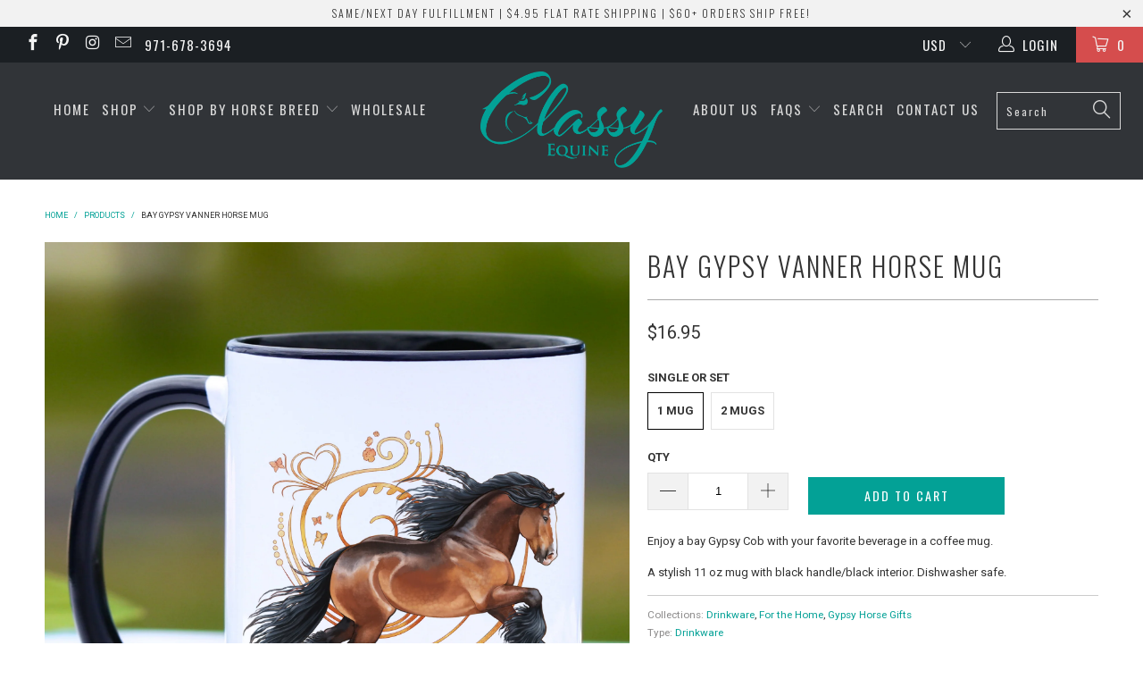

--- FILE ---
content_type: text/html; charset=utf-8
request_url: https://www.classyequine.com/products/bay-gypsy-horse-mug
body_size: 43264
content:


 <!DOCTYPE html>
<!--[if lt IE 7 ]><html class="ie ie6" lang="en"> <![endif]-->
<!--[if IE 7 ]><html class="ie ie7" lang="en"> <![endif]-->
<!--[if IE 8 ]><html class="ie ie8" lang="en"> <![endif]-->
<!--[if IE 9 ]><html class="ie ie9" lang="en"> <![endif]-->
<!--[if (gte IE 10)|!(IE)]><!--><html lang="en"> <!--<![endif]--> <head> <meta name="facebook-domain-verification" content="3b7sx48t4anssdznjwcq9epx89zp7n" />
 
<meta name="google-site-verification" content="Ed7iOVgsoPMHZbGhtsOKUUgvmIFgqD_zUP4bxxa8Vvo" /> <meta charset="utf-8"> <meta http-equiv="cleartype" content="on"> <meta name="robots" content="index,follow"> <!-- Custom Fonts --> <link href="//fonts.googleapis.com/css?family=.|Oswald:light,normal,bold|Oswald:light,normal,bold|Oswald:light,normal,bold|Oswald:light,normal,bold|Roboto:light,normal,bold|Roboto:light,normal,bold" rel="stylesheet" type="text/css" /> <!-- Stylesheets for Turbo 2.2.4 --> <link href="//www.classyequine.com/cdn/shop/t/34/assets/styles.scss.css?v=166597964132738239091700811314" rel="stylesheet" type="text/css" media="all" /> <script>
      /*! lazysizes - v3.0.0 */
      !function(a,b){var c=b(a,a.document);a.lazySizes=c,"object"==typeof module&&module.exports&&(module.exports=c)}(window,function(a,b){"use strict";if(b.getElementsByClassName){var c,d=b.documentElement,e=a.Date,f=a.HTMLPictureElement,g="addEventListener",h="getAttribute",i=a[g],j=a.setTimeout,k=a.requestAnimationFrame||j,l=a.requestIdleCallback,m=/^picture$/i,n=["load","error","lazyincluded","_lazyloaded"],o={},p=Array.prototype.forEach,q=function(a,b){return o[b]||(o[b]=new RegExp("(\\s|^)"+b+"(\\s|$)")),o[b].test(a[h]("class")||"")&&o[b]},r=function(a,b){q(a,b)||a.setAttribute("class",(a[h]("class")||"").trim()+" "+b)},s=function(a,b){var c;(c=q(a,b))&&a.setAttribute("class",(a[h]("class")||"").replace(c," "))},t=function(a,b,c){var d=c?g:"removeEventListener";c&&t(a,b),n.forEach(function(c){a[d](c,b)})},u=function(a,c,d,e,f){var g=b.createEvent("CustomEvent");return g.initCustomEvent(c,!e,!f,d||{}),a.dispatchEvent(g),g},v=function(b,d){var e;!f&&(e=a.picturefill||c.pf)?e({reevaluate:!0,elements:[b]}):d&&d.src&&(b.src=d.src)},w=function(a,b){return(getComputedStyle(a,null)||{})[b]},x=function(a,b,d){for(d=d||a.offsetWidth;d<c.minSize&&b&&!a._lazysizesWidth;)d=b.offsetWidth,b=b.parentNode;return d},y=function(){var a,c,d=[],e=[],f=d,g=function(){var b=f;for(f=d.length?e:d,a=!0,c=!1;b.length;)b.shift()();a=!1},h=function(d,e){a&&!e?d.apply(this,arguments):(f.push(d),c||(c=!0,(b.hidden?j:k)(g)))};return h._lsFlush=g,h}(),z=function(a,b){return b?function(){y(a)}:function(){var b=this,c=arguments;y(function(){a.apply(b,c)})}},A=function(a){var b,c=0,d=125,f=666,g=f,h=function(){b=!1,c=e.now(),a()},i=l?function(){l(h,{timeout:g}),g!==f&&(g=f)}:z(function(){j(h)},!0);return function(a){var f;(a=a===!0)&&(g=44),b||(b=!0,f=d-(e.now()-c),0>f&&(f=0),a||9>f&&l?i():j(i,f))}},B=function(a){var b,c,d=99,f=function(){b=null,a()},g=function(){var a=e.now()-c;d>a?j(g,d-a):(l||f)(f)};return function(){c=e.now(),b||(b=j(g,d))}},C=function(){var f,k,l,n,o,x,C,E,F,G,H,I,J,K,L,M=/^img$/i,N=/^iframe$/i,O="onscroll"in a&&!/glebot/.test(navigator.userAgent),P=0,Q=0,R=0,S=-1,T=function(a){R--,a&&a.target&&t(a.target,T),(!a||0>R||!a.target)&&(R=0)},U=function(a,c){var e,f=a,g="hidden"==w(b.body,"visibility")||"hidden"!=w(a,"visibility");for(F-=c,I+=c,G-=c,H+=c;g&&(f=f.offsetParent)&&f!=b.body&&f!=d;)g=(w(f,"opacity")||1)>0,g&&"visible"!=w(f,"overflow")&&(e=f.getBoundingClientRect(),g=H>e.left&&G<e.right&&I>e.top-1&&F<e.bottom+1);return g},V=function(){var a,e,g,i,j,m,n,p,q;if((o=c.loadMode)&&8>R&&(a=f.length)){e=0,S++,null==K&&("expand"in c||(c.expand=d.clientHeight>500&&d.clientWidth>500?500:370),J=c.expand,K=J*c.expFactor),K>Q&&1>R&&S>2&&o>2&&!b.hidden?(Q=K,S=0):Q=o>1&&S>1&&6>R?J:P;for(;a>e;e++)if(f[e]&&!f[e]._lazyRace)if(O)if((p=f[e][h]("data-expand"))&&(m=1*p)||(m=Q),q!==m&&(C=innerWidth+m*L,E=innerHeight+m,n=-1*m,q=m),g=f[e].getBoundingClientRect(),(I=g.bottom)>=n&&(F=g.top)<=E&&(H=g.right)>=n*L&&(G=g.left)<=C&&(I||H||G||F)&&(l&&3>R&&!p&&(3>o||4>S)||U(f[e],m))){if(ba(f[e]),j=!0,R>9)break}else!j&&l&&!i&&4>R&&4>S&&o>2&&(k[0]||c.preloadAfterLoad)&&(k[0]||!p&&(I||H||G||F||"auto"!=f[e][h](c.sizesAttr)))&&(i=k[0]||f[e]);else ba(f[e]);i&&!j&&ba(i)}},W=A(V),X=function(a){r(a.target,c.loadedClass),s(a.target,c.loadingClass),t(a.target,Z)},Y=z(X),Z=function(a){Y({target:a.target})},$=function(a,b){try{a.contentWindow.location.replace(b)}catch(c){a.src=b}},_=function(a){var b,d,e=a[h](c.srcsetAttr);(b=c.customMedia[a[h]("data-media")||a[h]("media")])&&a.setAttribute("media",b),e&&a.setAttribute("srcset",e),b&&(d=a.parentNode,d.insertBefore(a.cloneNode(),a),d.removeChild(a))},aa=z(function(a,b,d,e,f){var g,i,k,l,o,q;(o=u(a,"lazybeforeunveil",b)).defaultPrevented||(e&&(d?r(a,c.autosizesClass):a.setAttribute("sizes",e)),i=a[h](c.srcsetAttr),g=a[h](c.srcAttr),f&&(k=a.parentNode,l=k&&m.test(k.nodeName||"")),q=b.firesLoad||"src"in a&&(i||g||l),o={target:a},q&&(t(a,T,!0),clearTimeout(n),n=j(T,2500),r(a,c.loadingClass),t(a,Z,!0)),l&&p.call(k.getElementsByTagName("source"),_),i?a.setAttribute("srcset",i):g&&!l&&(N.test(a.nodeName)?$(a,g):a.src=g),(i||l)&&v(a,{src:g})),a._lazyRace&&delete a._lazyRace,s(a,c.lazyClass),y(function(){(!q||a.complete&&a.naturalWidth>1)&&(q?T(o):R--,X(o))},!0)}),ba=function(a){var b,d=M.test(a.nodeName),e=d&&(a[h](c.sizesAttr)||a[h]("sizes")),f="auto"==e;(!f&&l||!d||!a.src&&!a.srcset||a.complete||q(a,c.errorClass))&&(b=u(a,"lazyunveilread").detail,f&&D.updateElem(a,!0,a.offsetWidth),a._lazyRace=!0,R++,aa(a,b,f,e,d))},ca=function(){if(!l){if(e.now()-x<999)return void j(ca,999);var a=B(function(){c.loadMode=3,W()});l=!0,c.loadMode=3,W(),i("scroll",function(){3==c.loadMode&&(c.loadMode=2),a()},!0)}};return{_:function(){x=e.now(),f=b.getElementsByClassName(c.lazyClass),k=b.getElementsByClassName(c.lazyClass+" "+c.preloadClass),L=c.hFac,i("scroll",W,!0),i("resize",W,!0),a.MutationObserver?new MutationObserver(W).observe(d,{childList:!0,subtree:!0,attributes:!0}):(d[g]("DOMNodeInserted",W,!0),d[g]("DOMAttrModified",W,!0),setInterval(W,999)),i("hashchange",W,!0),["focus","mouseover","click","load","transitionend","animationend","webkitAnimationEnd"].forEach(function(a){b[g](a,W,!0)}),/d$|^c/.test(b.readyState)?ca():(i("load",ca),b[g]("DOMContentLoaded",W),j(ca,2e4)),f.length?(V(),y._lsFlush()):W()},checkElems:W,unveil:ba}}(),D=function(){var a,d=z(function(a,b,c,d){var e,f,g;if(a._lazysizesWidth=d,d+="px",a.setAttribute("sizes",d),m.test(b.nodeName||""))for(e=b.getElementsByTagName("source"),f=0,g=e.length;g>f;f++)e[f].setAttribute("sizes",d);c.detail.dataAttr||v(a,c.detail)}),e=function(a,b,c){var e,f=a.parentNode;f&&(c=x(a,f,c),e=u(a,"lazybeforesizes",{width:c,dataAttr:!!b}),e.defaultPrevented||(c=e.detail.width,c&&c!==a._lazysizesWidth&&d(a,f,e,c)))},f=function(){var b,c=a.length;if(c)for(b=0;c>b;b++)e(a[b])},g=B(f);return{_:function(){a=b.getElementsByClassName(c.autosizesClass),i("resize",g)},checkElems:g,updateElem:e}}(),E=function(){E.i||(E.i=!0,D._(),C._())};return function(){var b,d={lazyClass:"lazyload",loadedClass:"lazyloaded",loadingClass:"lazyloading",preloadClass:"lazypreload",errorClass:"lazyerror",autosizesClass:"lazyautosizes",srcAttr:"data-src",srcsetAttr:"data-srcset",sizesAttr:"data-sizes",minSize:40,customMedia:{},init:!0,expFactor:1.5,hFac:.8,loadMode:2};c=a.lazySizesConfig||a.lazysizesConfig||{};for(b in d)b in c||(c[b]=d[b]);a.lazySizesConfig=c,j(function(){c.init&&E()})}(),{cfg:c,autoSizer:D,loader:C,init:E,uP:v,aC:r,rC:s,hC:q,fire:u,gW:x,rAF:y}}});</script> <title>Bay Gypsy Vanner Horse Mug - Classy Equine</title> <meta name="description" content="Enjoy a bay Gypsy Cob with your favorite beverage in a coffee mug. A stylish 11 oz mug with black handle/black interior. Dishwasher safe. " />
    

    

<meta name="author" content="Classy Equine">
<meta property="og:url" content="https://www.classyequine.com/products/bay-gypsy-horse-mug">
<meta property="og:site_name" content="Classy Equine"> <meta property="og:type" content="product"> <meta property="og:title" content="Bay Gypsy Vanner Horse Mug"> <meta property="og:image" content="http://www.classyequine.com/cdn/shop/products/baygypsyhorsemug_600x.jpg?v=1597705243"> <meta property="og:image:secure_url" content="https://www.classyequine.com/cdn/shop/products/baygypsyhorsemug_600x.jpg?v=1597705243"> <meta property="og:price:amount" content="16.95"> <meta property="og:price:currency" content="USD"> <meta property="og:description" content="Enjoy a bay Gypsy Cob with your favorite beverage in a coffee mug. A stylish 11 oz mug with black handle/black interior. Dishwasher safe. ">




<meta name="twitter:card" content="summary"> <meta name="twitter:title" content="Bay Gypsy Vanner Horse Mug"> <meta name="twitter:description" content="Enjoy a bay Gypsy Cob with your favorite beverage in a coffee mug.
A stylish 11 oz mug with black handle/black interior. Dishwasher safe. "> <meta name="twitter:image" content="https://www.classyequine.com/cdn/shop/products/baygypsyhorsemug_240x.jpg?v=1597705243"> <meta name="twitter:image:width" content="240"> <meta name="twitter:image:height" content="240"> <!-- Mobile Specific Metas --> <meta name="HandheldFriendly" content="True"> <meta name="MobileOptimized" content="320"> <meta name="viewport" content="width=device-width,initial-scale=1"> <meta name="theme-color" content="#ffffff"> <link rel="shortcut icon" type="image/x-icon" href="//www.classyequine.com/cdn/shop/t/34/assets/favicon.png?v=148718616098839658131520196985"> <link rel="canonical" href="https://www.classyequine.com/products/bay-gypsy-horse-mug" /> <script>window.performance && window.performance.mark && window.performance.mark('shopify.content_for_header.start');</script><meta name="facebook-domain-verification" content="t16q4eazm4j4w5v998cme0rayqsvik">
<meta name="google-site-verification" content="6jet0B5O9Uh5Eo8omu3ofLwa7MApMTt4K9SDIs-NHxU">
<meta id="shopify-digital-wallet" name="shopify-digital-wallet" content="/18128137/digital_wallets/dialog">
<meta name="shopify-checkout-api-token" content="862ae2c418bd4269a1a457be2cf381bc">
<meta id="in-context-paypal-metadata" data-shop-id="18128137" data-venmo-supported="false" data-environment="production" data-locale="en_US" data-paypal-v4="true" data-currency="USD">
<link rel="alternate" type="application/json+oembed" href="https://www.classyequine.com/products/bay-gypsy-horse-mug.oembed">
<script async="async" src="/checkouts/internal/preloads.js?locale=en-US"></script>
<link rel="preconnect" href="https://shop.app" crossorigin="anonymous">
<script async="async" src="https://shop.app/checkouts/internal/preloads.js?locale=en-US&shop_id=18128137" crossorigin="anonymous"></script>
<script id="apple-pay-shop-capabilities" type="application/json">{"shopId":18128137,"countryCode":"US","currencyCode":"USD","merchantCapabilities":["supports3DS"],"merchantId":"gid:\/\/shopify\/Shop\/18128137","merchantName":"Classy Equine","requiredBillingContactFields":["postalAddress","email"],"requiredShippingContactFields":["postalAddress","email"],"shippingType":"shipping","supportedNetworks":["visa","masterCard","amex","discover","elo","jcb"],"total":{"type":"pending","label":"Classy Equine","amount":"1.00"},"shopifyPaymentsEnabled":true,"supportsSubscriptions":true}</script>
<script id="shopify-features" type="application/json">{"accessToken":"862ae2c418bd4269a1a457be2cf381bc","betas":["rich-media-storefront-analytics"],"domain":"www.classyequine.com","predictiveSearch":true,"shopId":18128137,"locale":"en"}</script>
<script>var Shopify = Shopify || {};
Shopify.shop = "classy-equine.myshopify.com";
Shopify.locale = "en";
Shopify.currency = {"active":"USD","rate":"1.0"};
Shopify.country = "US";
Shopify.theme = {"name":"turbo","id":12246712365,"schema_name":"Turbo","schema_version":"2.2.4","theme_store_id":null,"role":"main"};
Shopify.theme.handle = "null";
Shopify.theme.style = {"id":null,"handle":null};
Shopify.cdnHost = "www.classyequine.com/cdn";
Shopify.routes = Shopify.routes || {};
Shopify.routes.root = "/";</script>
<script type="module">!function(o){(o.Shopify=o.Shopify||{}).modules=!0}(window);</script>
<script>!function(o){function n(){var o=[];function n(){o.push(Array.prototype.slice.apply(arguments))}return n.q=o,n}var t=o.Shopify=o.Shopify||{};t.loadFeatures=n(),t.autoloadFeatures=n()}(window);</script>
<script>
  window.ShopifyPay = window.ShopifyPay || {};
  window.ShopifyPay.apiHost = "shop.app\/pay";
  window.ShopifyPay.redirectState = null;
</script>
<script id="shop-js-analytics" type="application/json">{"pageType":"product"}</script>
<script defer="defer" async type="module" src="//www.classyequine.com/cdn/shopifycloud/shop-js/modules/v2/client.init-shop-cart-sync_BApSsMSl.en.esm.js"></script>
<script defer="defer" async type="module" src="//www.classyequine.com/cdn/shopifycloud/shop-js/modules/v2/chunk.common_CBoos6YZ.esm.js"></script>
<script type="module">
  await import("//www.classyequine.com/cdn/shopifycloud/shop-js/modules/v2/client.init-shop-cart-sync_BApSsMSl.en.esm.js");
await import("//www.classyequine.com/cdn/shopifycloud/shop-js/modules/v2/chunk.common_CBoos6YZ.esm.js");

  window.Shopify.SignInWithShop?.initShopCartSync?.({"fedCMEnabled":true,"windoidEnabled":true});

</script>
<script>
  window.Shopify = window.Shopify || {};
  if (!window.Shopify.featureAssets) window.Shopify.featureAssets = {};
  window.Shopify.featureAssets['shop-js'] = {"shop-cart-sync":["modules/v2/client.shop-cart-sync_DJczDl9f.en.esm.js","modules/v2/chunk.common_CBoos6YZ.esm.js"],"init-fed-cm":["modules/v2/client.init-fed-cm_BzwGC0Wi.en.esm.js","modules/v2/chunk.common_CBoos6YZ.esm.js"],"init-windoid":["modules/v2/client.init-windoid_BS26ThXS.en.esm.js","modules/v2/chunk.common_CBoos6YZ.esm.js"],"shop-cash-offers":["modules/v2/client.shop-cash-offers_DthCPNIO.en.esm.js","modules/v2/chunk.common_CBoos6YZ.esm.js","modules/v2/chunk.modal_Bu1hFZFC.esm.js"],"shop-button":["modules/v2/client.shop-button_D_JX508o.en.esm.js","modules/v2/chunk.common_CBoos6YZ.esm.js"],"init-shop-email-lookup-coordinator":["modules/v2/client.init-shop-email-lookup-coordinator_DFwWcvrS.en.esm.js","modules/v2/chunk.common_CBoos6YZ.esm.js"],"shop-toast-manager":["modules/v2/client.shop-toast-manager_tEhgP2F9.en.esm.js","modules/v2/chunk.common_CBoos6YZ.esm.js"],"shop-login-button":["modules/v2/client.shop-login-button_DwLgFT0K.en.esm.js","modules/v2/chunk.common_CBoos6YZ.esm.js","modules/v2/chunk.modal_Bu1hFZFC.esm.js"],"avatar":["modules/v2/client.avatar_BTnouDA3.en.esm.js"],"init-shop-cart-sync":["modules/v2/client.init-shop-cart-sync_BApSsMSl.en.esm.js","modules/v2/chunk.common_CBoos6YZ.esm.js"],"pay-button":["modules/v2/client.pay-button_BuNmcIr_.en.esm.js","modules/v2/chunk.common_CBoos6YZ.esm.js"],"init-shop-for-new-customer-accounts":["modules/v2/client.init-shop-for-new-customer-accounts_DrjXSI53.en.esm.js","modules/v2/client.shop-login-button_DwLgFT0K.en.esm.js","modules/v2/chunk.common_CBoos6YZ.esm.js","modules/v2/chunk.modal_Bu1hFZFC.esm.js"],"init-customer-accounts-sign-up":["modules/v2/client.init-customer-accounts-sign-up_TlVCiykN.en.esm.js","modules/v2/client.shop-login-button_DwLgFT0K.en.esm.js","modules/v2/chunk.common_CBoos6YZ.esm.js","modules/v2/chunk.modal_Bu1hFZFC.esm.js"],"shop-follow-button":["modules/v2/client.shop-follow-button_C5D3XtBb.en.esm.js","modules/v2/chunk.common_CBoos6YZ.esm.js","modules/v2/chunk.modal_Bu1hFZFC.esm.js"],"checkout-modal":["modules/v2/client.checkout-modal_8TC_1FUY.en.esm.js","modules/v2/chunk.common_CBoos6YZ.esm.js","modules/v2/chunk.modal_Bu1hFZFC.esm.js"],"init-customer-accounts":["modules/v2/client.init-customer-accounts_C0Oh2ljF.en.esm.js","modules/v2/client.shop-login-button_DwLgFT0K.en.esm.js","modules/v2/chunk.common_CBoos6YZ.esm.js","modules/v2/chunk.modal_Bu1hFZFC.esm.js"],"lead-capture":["modules/v2/client.lead-capture_Cq0gfm7I.en.esm.js","modules/v2/chunk.common_CBoos6YZ.esm.js","modules/v2/chunk.modal_Bu1hFZFC.esm.js"],"shop-login":["modules/v2/client.shop-login_BmtnoEUo.en.esm.js","modules/v2/chunk.common_CBoos6YZ.esm.js","modules/v2/chunk.modal_Bu1hFZFC.esm.js"],"payment-terms":["modules/v2/client.payment-terms_BHOWV7U_.en.esm.js","modules/v2/chunk.common_CBoos6YZ.esm.js","modules/v2/chunk.modal_Bu1hFZFC.esm.js"]};
</script>
<script>(function() {
  var isLoaded = false;
  function asyncLoad() {
    if (isLoaded) return;
    isLoaded = true;
    var urls = ["\/\/www.powr.io\/powr.js?powr-token=classy-equine.myshopify.com\u0026external-type=shopify\u0026shop=classy-equine.myshopify.com","\/\/www.powr.io\/powr.js?powr-token=classy-equine.myshopify.com\u0026external-type=shopify\u0026shop=classy-equine.myshopify.com","\/\/social-login.oxiapps.com\/api\/init?shop=classy-equine.myshopify.com","https:\/\/static.klaviyo.com\/onsite\/js\/PjDwdm\/klaviyo.js?company_id=PjDwdm\u0026shop=classy-equine.myshopify.com","https:\/\/cdn.hextom.com\/js\/freeshippingbar.js?shop=classy-equine.myshopify.com"];
    for (var i = 0; i <urls.length; i++) {
      var s = document.createElement('script');
      s.type = 'text/javascript';
      s.async = true;
      s.src = urls[i];
      var x = document.getElementsByTagName('script')[0];
      x.parentNode.insertBefore(s, x);
    }
  };
  if(window.attachEvent) {
    window.attachEvent('onload', asyncLoad);
  } else {
    window.addEventListener('load', asyncLoad, false);
  }
})();</script>
<script id="__st">var __st={"a":18128137,"offset":-28800,"reqid":"36f372fd-6077-4793-bf2a-7154c3d556d9-1768873840","pageurl":"www.classyequine.com\/products\/bay-gypsy-horse-mug","u":"7f5d3a306d02","p":"product","rtyp":"product","rid":5640582594728};</script>
<script>window.ShopifyPaypalV4VisibilityTracking = true;</script>
<script id="captcha-bootstrap">!function(){'use strict';const t='contact',e='account',n='new_comment',o=[[t,t],['blogs',n],['comments',n],[t,'customer']],c=[[e,'customer_login'],[e,'guest_login'],[e,'recover_customer_password'],[e,'create_customer']],r=t=>t.map((([t,e])=>`form[action*='/${t}']:not([data-nocaptcha='true']) input[name='form_type'][value='${e}']`)).join(','),a=t=>()=>t?[...document.querySelectorAll(t)].map((t=>t.form)):[];function s(){const t=[...o],e=r(t);return a(e)}const i='password',u='form_key',d=['recaptcha-v3-token','g-recaptcha-response','h-captcha-response',i],f=()=>{try{return window.sessionStorage}catch{return}},m='__shopify_v',_=t=>t.elements[u];function p(t,e,n=!1){try{const o=window.sessionStorage,c=JSON.parse(o.getItem(e)),{data:r}=function(t){const{data:e,action:n}=t;return t[m]||n?{data:e,action:n}:{data:t,action:n}}(c);for(const[e,n]of Object.entries(r))t.elements[e]&&(t.elements[e].value=n);n&&o.removeItem(e)}catch(o){console.error('form repopulation failed',{error:o})}}const l='form_type',E='cptcha';function T(t){t.dataset[E]=!0}const w=window,h=w.document,L='Shopify',v='ce_forms',y='captcha';let A=!1;((t,e)=>{const n=(g='f06e6c50-85a8-45c8-87d0-21a2b65856fe',I='https://cdn.shopify.com/shopifycloud/storefront-forms-hcaptcha/ce_storefront_forms_captcha_hcaptcha.v1.5.2.iife.js',D={infoText:'Protected by hCaptcha',privacyText:'Privacy',termsText:'Terms'},(t,e,n)=>{const o=w[L][v],c=o.bindForm;if(c)return c(t,g,e,D).then(n);var r;o.q.push([[t,g,e,D],n]),r=I,A||(h.body.append(Object.assign(h.createElement('script'),{id:'captcha-provider',async:!0,src:r})),A=!0)});var g,I,D;w[L]=w[L]||{},w[L][v]=w[L][v]||{},w[L][v].q=[],w[L][y]=w[L][y]||{},w[L][y].protect=function(t,e){n(t,void 0,e),T(t)},Object.freeze(w[L][y]),function(t,e,n,w,h,L){const[v,y,A,g]=function(t,e,n){const i=e?o:[],u=t?c:[],d=[...i,...u],f=r(d),m=r(i),_=r(d.filter((([t,e])=>n.includes(e))));return[a(f),a(m),a(_),s()]}(w,h,L),I=t=>{const e=t.target;return e instanceof HTMLFormElement?e:e&&e.form},D=t=>v().includes(t);t.addEventListener('submit',(t=>{const e=I(t);if(!e)return;const n=D(e)&&!e.dataset.hcaptchaBound&&!e.dataset.recaptchaBound,o=_(e),c=g().includes(e)&&(!o||!o.value);(n||c)&&t.preventDefault(),c&&!n&&(function(t){try{if(!f())return;!function(t){const e=f();if(!e)return;const n=_(t);if(!n)return;const o=n.value;o&&e.removeItem(o)}(t);const e=Array.from(Array(32),(()=>Math.random().toString(36)[2])).join('');!function(t,e){_(t)||t.append(Object.assign(document.createElement('input'),{type:'hidden',name:u})),t.elements[u].value=e}(t,e),function(t,e){const n=f();if(!n)return;const o=[...t.querySelectorAll(`input[type='${i}']`)].map((({name:t})=>t)),c=[...d,...o],r={};for(const[a,s]of new FormData(t).entries())c.includes(a)||(r[a]=s);n.setItem(e,JSON.stringify({[m]:1,action:t.action,data:r}))}(t,e)}catch(e){console.error('failed to persist form',e)}}(e),e.submit())}));const S=(t,e)=>{t&&!t.dataset[E]&&(n(t,e.some((e=>e===t))),T(t))};for(const o of['focusin','change'])t.addEventListener(o,(t=>{const e=I(t);D(e)&&S(e,y())}));const B=e.get('form_key'),M=e.get(l),P=B&&M;t.addEventListener('DOMContentLoaded',(()=>{const t=y();if(P)for(const e of t)e.elements[l].value===M&&p(e,B);[...new Set([...A(),...v().filter((t=>'true'===t.dataset.shopifyCaptcha))])].forEach((e=>S(e,t)))}))}(h,new URLSearchParams(w.location.search),n,t,e,['guest_login'])})(!0,!0)}();</script>
<script integrity="sha256-4kQ18oKyAcykRKYeNunJcIwy7WH5gtpwJnB7kiuLZ1E=" data-source-attribution="shopify.loadfeatures" defer="defer" src="//www.classyequine.com/cdn/shopifycloud/storefront/assets/storefront/load_feature-a0a9edcb.js" crossorigin="anonymous"></script>
<script crossorigin="anonymous" defer="defer" src="//www.classyequine.com/cdn/shopifycloud/storefront/assets/shopify_pay/storefront-65b4c6d7.js?v=20250812"></script>
<script data-source-attribution="shopify.dynamic_checkout.dynamic.init">var Shopify=Shopify||{};Shopify.PaymentButton=Shopify.PaymentButton||{isStorefrontPortableWallets:!0,init:function(){window.Shopify.PaymentButton.init=function(){};var t=document.createElement("script");t.src="https://www.classyequine.com/cdn/shopifycloud/portable-wallets/latest/portable-wallets.en.js",t.type="module",document.head.appendChild(t)}};
</script>
<script data-source-attribution="shopify.dynamic_checkout.buyer_consent">
  function portableWalletsHideBuyerConsent(e){var t=document.getElementById("shopify-buyer-consent"),n=document.getElementById("shopify-subscription-policy-button");t&&n&&(t.classList.add("hidden"),t.setAttribute("aria-hidden","true"),n.removeEventListener("click",e))}function portableWalletsShowBuyerConsent(e){var t=document.getElementById("shopify-buyer-consent"),n=document.getElementById("shopify-subscription-policy-button");t&&n&&(t.classList.remove("hidden"),t.removeAttribute("aria-hidden"),n.addEventListener("click",e))}window.Shopify?.PaymentButton&&(window.Shopify.PaymentButton.hideBuyerConsent=portableWalletsHideBuyerConsent,window.Shopify.PaymentButton.showBuyerConsent=portableWalletsShowBuyerConsent);
</script>
<script data-source-attribution="shopify.dynamic_checkout.cart.bootstrap">document.addEventListener("DOMContentLoaded",(function(){function t(){return document.querySelector("shopify-accelerated-checkout-cart, shopify-accelerated-checkout")}if(t())Shopify.PaymentButton.init();else{new MutationObserver((function(e,n){t()&&(Shopify.PaymentButton.init(),n.disconnect())})).observe(document.body,{childList:!0,subtree:!0})}}));
</script>
<link id="shopify-accelerated-checkout-styles" rel="stylesheet" media="screen" href="https://www.classyequine.com/cdn/shopifycloud/portable-wallets/latest/accelerated-checkout-backwards-compat.css" crossorigin="anonymous">
<style id="shopify-accelerated-checkout-cart">
        #shopify-buyer-consent {
  margin-top: 1em;
  display: inline-block;
  width: 100%;
}

#shopify-buyer-consent.hidden {
  display: none;
}

#shopify-subscription-policy-button {
  background: none;
  border: none;
  padding: 0;
  text-decoration: underline;
  font-size: inherit;
  cursor: pointer;
}

#shopify-subscription-policy-button::before {
  box-shadow: none;
}

      </style>

<script>window.performance && window.performance.mark && window.performance.mark('shopify.content_for_header.end');</script>
  
<script>
    
    
    
    var gsf_conversion_data = {page_type : 'product', event : 'view_item', data : {product_data : [{variant_id : 35788334137512, product_id : 5640582594728, name : "Bay Gypsy Vanner Horse Mug", price : "16.95", currency : "USD", sku : "", brand : "Classy Equine", variant : "1 Mug", category : "Drinkware"}], total_price : "16.95"}};
    
</script>
  
<!-- Start of Judge.me Core -->
<link rel="dns-prefetch" href="https://cdn.judge.me/">
<script data-cfasync='false' class='jdgm-settings-script'>window.jdgmSettings={"pagination":5,"disable_web_reviews":false,"badge_no_review_text":"No reviews","badge_n_reviews_text":"{{ n }} review/reviews","hide_badge_preview_if_no_reviews":true,"badge_hide_text":false,"enforce_center_preview_badge":false,"widget_title":"Customer Reviews","widget_open_form_text":"Write a review","widget_close_form_text":"Cancel review","widget_refresh_page_text":"Refresh page","widget_summary_text":"Based on {{ number_of_reviews }} review/reviews","widget_no_review_text":"Be the first to write a review","widget_name_field_text":"Display name","widget_verified_name_field_text":"Verified Name (public)","widget_name_placeholder_text":"Display name","widget_required_field_error_text":"This field is required.","widget_email_field_text":"Email address","widget_verified_email_field_text":"Verified Email (private, can not be edited)","widget_email_placeholder_text":"Your email address","widget_email_field_error_text":"Please enter a valid email address.","widget_rating_field_text":"Rating","widget_review_title_field_text":"Review Title","widget_review_title_placeholder_text":"Give your review a title","widget_review_body_field_text":"Review content","widget_review_body_placeholder_text":"Start writing here...","widget_pictures_field_text":"Picture/Video (optional)","widget_submit_review_text":"Submit Review","widget_submit_verified_review_text":"Submit Verified Review","widget_submit_success_msg_with_auto_publish":"Thank you! Please refresh the page in a few moments to see your review. You can remove or edit your review by logging into \u003ca href='https://judge.me/login' target='_blank' rel='nofollow noopener'\u003eJudge.me\u003c/a\u003e","widget_submit_success_msg_no_auto_publish":"Thank you! Your review will be published as soon as it is approved by the shop admin. You can remove or edit your review by logging into \u003ca href='https://judge.me/login' target='_blank' rel='nofollow noopener'\u003eJudge.me\u003c/a\u003e","widget_show_default_reviews_out_of_total_text":"Showing {{ n_reviews_shown }} out of {{ n_reviews }} reviews.","widget_show_all_link_text":"Show all","widget_show_less_link_text":"Show less","widget_author_said_text":"{{ reviewer_name }} said:","widget_days_text":"{{ n }} days ago","widget_weeks_text":"{{ n }} week/weeks ago","widget_months_text":"{{ n }} month/months ago","widget_years_text":"{{ n }} year/years ago","widget_yesterday_text":"Yesterday","widget_today_text":"Today","widget_replied_text":"\u003e\u003e {{ shop_name }} replied:","widget_read_more_text":"Read more","widget_reviewer_name_as_initial":"","widget_rating_filter_color":"#fbcd0a","widget_rating_filter_see_all_text":"See all reviews","widget_sorting_most_recent_text":"Most Recent","widget_sorting_highest_rating_text":"Highest Rating","widget_sorting_lowest_rating_text":"Lowest Rating","widget_sorting_with_pictures_text":"Only Pictures","widget_sorting_most_helpful_text":"Most Helpful","widget_open_question_form_text":"Ask a question","widget_reviews_subtab_text":"Reviews","widget_questions_subtab_text":"Questions","widget_question_label_text":"Question","widget_answer_label_text":"Answer","widget_question_placeholder_text":"Write your question here","widget_submit_question_text":"Submit Question","widget_question_submit_success_text":"Thank you for your question! We will notify you once it gets answered.","verified_badge_text":"Verified","verified_badge_bg_color":"","verified_badge_text_color":"","verified_badge_placement":"left-of-reviewer-name","widget_review_max_height":"","widget_hide_border":false,"widget_social_share":false,"widget_thumb":false,"widget_review_location_show":false,"widget_location_format":"","all_reviews_include_out_of_store_products":true,"all_reviews_out_of_store_text":"(out of store)","all_reviews_pagination":100,"all_reviews_product_name_prefix_text":"about","enable_review_pictures":false,"enable_question_anwser":false,"widget_theme":"default","review_date_format":"mm/dd/yyyy","default_sort_method":"most-recent","widget_product_reviews_subtab_text":"Product Reviews","widget_shop_reviews_subtab_text":"Shop Reviews","widget_other_products_reviews_text":"Reviews for other products","widget_store_reviews_subtab_text":"Store reviews","widget_no_store_reviews_text":"This store hasn't received any reviews yet","widget_web_restriction_product_reviews_text":"This product hasn't received any reviews yet","widget_no_items_text":"No items found","widget_show_more_text":"Show more","widget_write_a_store_review_text":"Write a Store Review","widget_other_languages_heading":"Reviews in Other Languages","widget_translate_review_text":"Translate review to {{ language }}","widget_translating_review_text":"Translating...","widget_show_original_translation_text":"Show original ({{ language }})","widget_translate_review_failed_text":"Review couldn't be translated.","widget_translate_review_retry_text":"Retry","widget_translate_review_try_again_later_text":"Try again later","show_product_url_for_grouped_product":false,"widget_sorting_pictures_first_text":"Pictures First","show_pictures_on_all_rev_page_mobile":false,"show_pictures_on_all_rev_page_desktop":false,"floating_tab_hide_mobile_install_preference":false,"floating_tab_button_name":"★ Reviews","floating_tab_title":"Let customers speak for us","floating_tab_button_color":"","floating_tab_button_background_color":"","floating_tab_url":"","floating_tab_url_enabled":false,"floating_tab_tab_style":"text","all_reviews_text_badge_text":"Customers rate us {{ shop.metafields.judgeme.all_reviews_rating | round: 1 }}/5 based on {{ shop.metafields.judgeme.all_reviews_count }} reviews.","all_reviews_text_badge_text_branded_style":"{{ shop.metafields.judgeme.all_reviews_rating | round: 1 }} out of 5 stars based on {{ shop.metafields.judgeme.all_reviews_count }} reviews","is_all_reviews_text_badge_a_link":false,"show_stars_for_all_reviews_text_badge":false,"all_reviews_text_badge_url":"","all_reviews_text_style":"text","all_reviews_text_color_style":"judgeme_brand_color","all_reviews_text_color":"#108474","all_reviews_text_show_jm_brand":true,"featured_carousel_show_header":true,"featured_carousel_title":"Let customers speak for us","testimonials_carousel_title":"Customers are saying","videos_carousel_title":"Real customer stories","cards_carousel_title":"Customers are saying","featured_carousel_count_text":"from {{ n }} reviews","featured_carousel_add_link_to_all_reviews_page":false,"featured_carousel_url":"","featured_carousel_show_images":true,"featured_carousel_autoslide_interval":5,"featured_carousel_arrows_on_the_sides":false,"featured_carousel_height":250,"featured_carousel_width":80,"featured_carousel_image_size":0,"featured_carousel_image_height":250,"featured_carousel_arrow_color":"#eeeeee","verified_count_badge_style":"vintage","verified_count_badge_orientation":"horizontal","verified_count_badge_color_style":"judgeme_brand_color","verified_count_badge_color":"#108474","is_verified_count_badge_a_link":false,"verified_count_badge_url":"","verified_count_badge_show_jm_brand":true,"widget_rating_preset_default":5,"widget_first_sub_tab":"product-reviews","widget_show_histogram":true,"widget_histogram_use_custom_color":false,"widget_pagination_use_custom_color":false,"widget_star_use_custom_color":false,"widget_verified_badge_use_custom_color":false,"widget_write_review_use_custom_color":false,"picture_reminder_submit_button":"Upload Pictures","enable_review_videos":false,"mute_video_by_default":false,"widget_sorting_videos_first_text":"Videos First","widget_review_pending_text":"Pending","featured_carousel_items_for_large_screen":3,"social_share_options_order":"Facebook,Twitter","remove_microdata_snippet":false,"disable_json_ld":false,"enable_json_ld_products":false,"preview_badge_show_question_text":false,"preview_badge_no_question_text":"No questions","preview_badge_n_question_text":"{{ number_of_questions }} question/questions","qa_badge_show_icon":false,"qa_badge_position":"same-row","remove_judgeme_branding":false,"widget_add_search_bar":false,"widget_search_bar_placeholder":"Search","widget_sorting_verified_only_text":"Verified only","featured_carousel_theme":"default","featured_carousel_show_rating":true,"featured_carousel_show_title":true,"featured_carousel_show_body":true,"featured_carousel_show_date":false,"featured_carousel_show_reviewer":true,"featured_carousel_show_product":false,"featured_carousel_header_background_color":"#108474","featured_carousel_header_text_color":"#ffffff","featured_carousel_name_product_separator":"reviewed","featured_carousel_full_star_background":"#108474","featured_carousel_empty_star_background":"#dadada","featured_carousel_vertical_theme_background":"#f9fafb","featured_carousel_verified_badge_enable":false,"featured_carousel_verified_badge_color":"#108474","featured_carousel_border_style":"round","featured_carousel_review_line_length_limit":3,"featured_carousel_more_reviews_button_text":"Read more reviews","featured_carousel_view_product_button_text":"View product","all_reviews_page_load_reviews_on":"scroll","all_reviews_page_load_more_text":"Load More Reviews","disable_fb_tab_reviews":false,"enable_ajax_cdn_cache":false,"widget_public_name_text":"displayed publicly like","default_reviewer_name":"John Smith","default_reviewer_name_has_non_latin":true,"widget_reviewer_anonymous":"Anonymous","medals_widget_title":"Judge.me Review Medals","medals_widget_background_color":"#f9fafb","medals_widget_position":"footer_all_pages","medals_widget_border_color":"#f9fafb","medals_widget_verified_text_position":"left","medals_widget_use_monochromatic_version":false,"medals_widget_elements_color":"#108474","show_reviewer_avatar":true,"widget_invalid_yt_video_url_error_text":"Not a YouTube video URL","widget_max_length_field_error_text":"Please enter no more than {0} characters.","widget_show_country_flag":false,"widget_show_collected_via_shop_app":true,"widget_verified_by_shop_badge_style":"light","widget_verified_by_shop_text":"Verified by Shop","widget_show_photo_gallery":false,"widget_load_with_code_splitting":true,"widget_ugc_install_preference":false,"widget_ugc_title":"Made by us, Shared by you","widget_ugc_subtitle":"Tag us to see your picture featured in our page","widget_ugc_arrows_color":"#ffffff","widget_ugc_primary_button_text":"Buy Now","widget_ugc_primary_button_background_color":"#108474","widget_ugc_primary_button_text_color":"#ffffff","widget_ugc_primary_button_border_width":"0","widget_ugc_primary_button_border_style":"none","widget_ugc_primary_button_border_color":"#108474","widget_ugc_primary_button_border_radius":"25","widget_ugc_secondary_button_text":"Load More","widget_ugc_secondary_button_background_color":"#ffffff","widget_ugc_secondary_button_text_color":"#108474","widget_ugc_secondary_button_border_width":"2","widget_ugc_secondary_button_border_style":"solid","widget_ugc_secondary_button_border_color":"#108474","widget_ugc_secondary_button_border_radius":"25","widget_ugc_reviews_button_text":"View Reviews","widget_ugc_reviews_button_background_color":"#ffffff","widget_ugc_reviews_button_text_color":"#108474","widget_ugc_reviews_button_border_width":"2","widget_ugc_reviews_button_border_style":"solid","widget_ugc_reviews_button_border_color":"#108474","widget_ugc_reviews_button_border_radius":"25","widget_ugc_reviews_button_link_to":"judgeme-reviews-page","widget_ugc_show_post_date":true,"widget_ugc_max_width":"800","widget_rating_metafield_value_type":true,"widget_primary_color":"#108474","widget_enable_secondary_color":false,"widget_secondary_color":"#edf5f5","widget_summary_average_rating_text":"{{ average_rating }} out of 5","widget_media_grid_title":"Customer photos \u0026 videos","widget_media_grid_see_more_text":"See more","widget_round_style":false,"widget_show_product_medals":true,"widget_verified_by_judgeme_text":"Verified by Judge.me","widget_show_store_medals":true,"widget_verified_by_judgeme_text_in_store_medals":"Verified by Judge.me","widget_media_field_exceed_quantity_message":"Sorry, we can only accept {{ max_media }} for one review.","widget_media_field_exceed_limit_message":"{{ file_name }} is too large, please select a {{ media_type }} less than {{ size_limit }}MB.","widget_review_submitted_text":"Review Submitted!","widget_question_submitted_text":"Question Submitted!","widget_close_form_text_question":"Cancel","widget_write_your_answer_here_text":"Write your answer here","widget_enabled_branded_link":true,"widget_show_collected_by_judgeme":true,"widget_reviewer_name_color":"","widget_write_review_text_color":"","widget_write_review_bg_color":"","widget_collected_by_judgeme_text":"collected by Judge.me","widget_pagination_type":"standard","widget_load_more_text":"Load More","widget_load_more_color":"#108474","widget_full_review_text":"Full Review","widget_read_more_reviews_text":"Read More Reviews","widget_read_questions_text":"Read Questions","widget_questions_and_answers_text":"Questions \u0026 Answers","widget_verified_by_text":"Verified by","widget_verified_text":"Verified","widget_number_of_reviews_text":"{{ number_of_reviews }} reviews","widget_back_button_text":"Back","widget_next_button_text":"Next","widget_custom_forms_filter_button":"Filters","custom_forms_style":"vertical","widget_show_review_information":false,"how_reviews_are_collected":"How reviews are collected?","widget_show_review_keywords":false,"widget_gdpr_statement":"How we use your data: We'll only contact you about the review you left, and only if necessary. By submitting your review, you agree to Judge.me's \u003ca href='https://judge.me/terms' target='_blank' rel='nofollow noopener'\u003eterms\u003c/a\u003e, \u003ca href='https://judge.me/privacy' target='_blank' rel='nofollow noopener'\u003eprivacy\u003c/a\u003e and \u003ca href='https://judge.me/content-policy' target='_blank' rel='nofollow noopener'\u003econtent\u003c/a\u003e policies.","widget_multilingual_sorting_enabled":false,"widget_translate_review_content_enabled":false,"widget_translate_review_content_method":"manual","popup_widget_review_selection":"automatically_with_pictures","popup_widget_round_border_style":true,"popup_widget_show_title":true,"popup_widget_show_body":true,"popup_widget_show_reviewer":false,"popup_widget_show_product":true,"popup_widget_show_pictures":true,"popup_widget_use_review_picture":true,"popup_widget_show_on_home_page":true,"popup_widget_show_on_product_page":true,"popup_widget_show_on_collection_page":true,"popup_widget_show_on_cart_page":true,"popup_widget_position":"bottom_left","popup_widget_first_review_delay":5,"popup_widget_duration":5,"popup_widget_interval":5,"popup_widget_review_count":5,"popup_widget_hide_on_mobile":true,"review_snippet_widget_round_border_style":true,"review_snippet_widget_card_color":"#FFFFFF","review_snippet_widget_slider_arrows_background_color":"#FFFFFF","review_snippet_widget_slider_arrows_color":"#000000","review_snippet_widget_star_color":"#108474","show_product_variant":false,"all_reviews_product_variant_label_text":"Variant: ","widget_show_verified_branding":false,"widget_ai_summary_title":"Customers say","widget_ai_summary_disclaimer":"AI-powered review summary based on recent customer reviews","widget_show_ai_summary":false,"widget_show_ai_summary_bg":false,"widget_show_review_title_input":true,"redirect_reviewers_invited_via_email":"review_widget","request_store_review_after_product_review":false,"request_review_other_products_in_order":false,"review_form_color_scheme":"default","review_form_corner_style":"square","review_form_star_color":{},"review_form_text_color":"#333333","review_form_background_color":"#ffffff","review_form_field_background_color":"#fafafa","review_form_button_color":{},"review_form_button_text_color":"#ffffff","review_form_modal_overlay_color":"#000000","review_content_screen_title_text":"How would you rate this product?","review_content_introduction_text":"We would love it if you would share a bit about your experience.","store_review_form_title_text":"How would you rate this store?","store_review_form_introduction_text":"We would love it if you would share a bit about your experience.","show_review_guidance_text":true,"one_star_review_guidance_text":"Poor","five_star_review_guidance_text":"Great","customer_information_screen_title_text":"About you","customer_information_introduction_text":"Please tell us more about you.","custom_questions_screen_title_text":"Your experience in more detail","custom_questions_introduction_text":"Here are a few questions to help us understand more about your experience.","review_submitted_screen_title_text":"Thanks for your review!","review_submitted_screen_thank_you_text":"We are processing it and it will appear on the store soon.","review_submitted_screen_email_verification_text":"Please confirm your email by clicking the link we just sent you. This helps us keep reviews authentic.","review_submitted_request_store_review_text":"Would you like to share your experience of shopping with us?","review_submitted_review_other_products_text":"Would you like to review these products?","store_review_screen_title_text":"Would you like to share your experience of shopping with us?","store_review_introduction_text":"We value your feedback and use it to improve. Please share any thoughts or suggestions you have.","reviewer_media_screen_title_picture_text":"Share a picture","reviewer_media_introduction_picture_text":"Upload a photo to support your review.","reviewer_media_screen_title_video_text":"Share a video","reviewer_media_introduction_video_text":"Upload a video to support your review.","reviewer_media_screen_title_picture_or_video_text":"Share a picture or video","reviewer_media_introduction_picture_or_video_text":"Upload a photo or video to support your review.","reviewer_media_youtube_url_text":"Paste your Youtube URL here","advanced_settings_next_step_button_text":"Next","advanced_settings_close_review_button_text":"Close","modal_write_review_flow":false,"write_review_flow_required_text":"Required","write_review_flow_privacy_message_text":"We respect your privacy.","write_review_flow_anonymous_text":"Post review as anonymous","write_review_flow_visibility_text":"This won't be visible to other customers.","write_review_flow_multiple_selection_help_text":"Select as many as you like","write_review_flow_single_selection_help_text":"Select one option","write_review_flow_required_field_error_text":"This field is required","write_review_flow_invalid_email_error_text":"Please enter a valid email address","write_review_flow_max_length_error_text":"Max. {{ max_length }} characters.","write_review_flow_media_upload_text":"\u003cb\u003eClick to upload\u003c/b\u003e or drag and drop","write_review_flow_gdpr_statement":"We'll only contact you about your review if necessary. By submitting your review, you agree to our \u003ca href='https://judge.me/terms' target='_blank' rel='nofollow noopener'\u003eterms and conditions\u003c/a\u003e and \u003ca href='https://judge.me/privacy' target='_blank' rel='nofollow noopener'\u003eprivacy policy\u003c/a\u003e.","rating_only_reviews_enabled":false,"show_negative_reviews_help_screen":false,"new_review_flow_help_screen_rating_threshold":3,"negative_review_resolution_screen_title_text":"Tell us more","negative_review_resolution_text":"Your experience matters to us. If there were issues with your purchase, we're here to help. Feel free to reach out to us, we'd love the opportunity to make things right.","negative_review_resolution_button_text":"Contact us","negative_review_resolution_proceed_with_review_text":"Leave a review","negative_review_resolution_subject":"Issue with purchase from {{ shop_name }}.{{ order_name }}","preview_badge_collection_page_install_status":false,"widget_review_custom_css":"","preview_badge_custom_css":"","preview_badge_stars_count":"5-stars","featured_carousel_custom_css":"","floating_tab_custom_css":"","all_reviews_widget_custom_css":"","medals_widget_custom_css":"","verified_badge_custom_css":"","all_reviews_text_custom_css":"","transparency_badges_collected_via_store_invite":false,"transparency_badges_from_another_provider":false,"transparency_badges_collected_from_store_visitor":false,"transparency_badges_collected_by_verified_review_provider":false,"transparency_badges_earned_reward":false,"transparency_badges_collected_via_store_invite_text":"Review collected via store invitation","transparency_badges_from_another_provider_text":"Review collected from another provider","transparency_badges_collected_from_store_visitor_text":"Review collected from a store visitor","transparency_badges_written_in_google_text":"Review written in Google","transparency_badges_written_in_etsy_text":"Review written in Etsy","transparency_badges_written_in_shop_app_text":"Review written in Shop App","transparency_badges_earned_reward_text":"Review earned a reward for future purchase","product_review_widget_per_page":10,"widget_store_review_label_text":"Review about the store","checkout_comment_extension_title_on_product_page":"Customer Comments","checkout_comment_extension_num_latest_comment_show":5,"checkout_comment_extension_format":"name_and_timestamp","checkout_comment_customer_name":"last_initial","checkout_comment_comment_notification":true,"preview_badge_collection_page_install_preference":false,"preview_badge_home_page_install_preference":false,"preview_badge_product_page_install_preference":false,"review_widget_install_preference":"","review_carousel_install_preference":false,"floating_reviews_tab_install_preference":"none","verified_reviews_count_badge_install_preference":false,"all_reviews_text_install_preference":false,"review_widget_best_location":false,"judgeme_medals_install_preference":false,"review_widget_revamp_enabled":false,"review_widget_qna_enabled":false,"review_widget_header_theme":"minimal","review_widget_widget_title_enabled":true,"review_widget_header_text_size":"medium","review_widget_header_text_weight":"regular","review_widget_average_rating_style":"compact","review_widget_bar_chart_enabled":true,"review_widget_bar_chart_type":"numbers","review_widget_bar_chart_style":"standard","review_widget_expanded_media_gallery_enabled":false,"review_widget_reviews_section_theme":"standard","review_widget_image_style":"thumbnails","review_widget_review_image_ratio":"square","review_widget_stars_size":"medium","review_widget_verified_badge":"standard_text","review_widget_review_title_text_size":"medium","review_widget_review_text_size":"medium","review_widget_review_text_length":"medium","review_widget_number_of_columns_desktop":3,"review_widget_carousel_transition_speed":5,"review_widget_custom_questions_answers_display":"always","review_widget_button_text_color":"#FFFFFF","review_widget_text_color":"#000000","review_widget_lighter_text_color":"#7B7B7B","review_widget_corner_styling":"soft","review_widget_review_word_singular":"review","review_widget_review_word_plural":"reviews","review_widget_voting_label":"Helpful?","review_widget_shop_reply_label":"Reply from {{ shop_name }}:","review_widget_filters_title":"Filters","qna_widget_question_word_singular":"Question","qna_widget_question_word_plural":"Questions","qna_widget_answer_reply_label":"Answer from {{ answerer_name }}:","qna_content_screen_title_text":"Ask a question about this product","qna_widget_question_required_field_error_text":"Please enter your question.","qna_widget_flow_gdpr_statement":"We'll only contact you about your question if necessary. By submitting your question, you agree to our \u003ca href='https://judge.me/terms' target='_blank' rel='nofollow noopener'\u003eterms and conditions\u003c/a\u003e and \u003ca href='https://judge.me/privacy' target='_blank' rel='nofollow noopener'\u003eprivacy policy\u003c/a\u003e.","qna_widget_question_submitted_text":"Thanks for your question!","qna_widget_close_form_text_question":"Close","qna_widget_question_submit_success_text":"We’ll notify you by email when your question is answered.","all_reviews_widget_v2025_enabled":false,"all_reviews_widget_v2025_header_theme":"default","all_reviews_widget_v2025_widget_title_enabled":true,"all_reviews_widget_v2025_header_text_size":"medium","all_reviews_widget_v2025_header_text_weight":"regular","all_reviews_widget_v2025_average_rating_style":"compact","all_reviews_widget_v2025_bar_chart_enabled":true,"all_reviews_widget_v2025_bar_chart_type":"numbers","all_reviews_widget_v2025_bar_chart_style":"standard","all_reviews_widget_v2025_expanded_media_gallery_enabled":false,"all_reviews_widget_v2025_show_store_medals":true,"all_reviews_widget_v2025_show_photo_gallery":true,"all_reviews_widget_v2025_show_review_keywords":false,"all_reviews_widget_v2025_show_ai_summary":false,"all_reviews_widget_v2025_show_ai_summary_bg":false,"all_reviews_widget_v2025_add_search_bar":false,"all_reviews_widget_v2025_default_sort_method":"most-recent","all_reviews_widget_v2025_reviews_per_page":10,"all_reviews_widget_v2025_reviews_section_theme":"default","all_reviews_widget_v2025_image_style":"thumbnails","all_reviews_widget_v2025_review_image_ratio":"square","all_reviews_widget_v2025_stars_size":"medium","all_reviews_widget_v2025_verified_badge":"bold_badge","all_reviews_widget_v2025_review_title_text_size":"medium","all_reviews_widget_v2025_review_text_size":"medium","all_reviews_widget_v2025_review_text_length":"medium","all_reviews_widget_v2025_number_of_columns_desktop":3,"all_reviews_widget_v2025_carousel_transition_speed":5,"all_reviews_widget_v2025_custom_questions_answers_display":"always","all_reviews_widget_v2025_show_product_variant":false,"all_reviews_widget_v2025_show_reviewer_avatar":true,"all_reviews_widget_v2025_reviewer_name_as_initial":"","all_reviews_widget_v2025_review_location_show":false,"all_reviews_widget_v2025_location_format":"","all_reviews_widget_v2025_show_country_flag":false,"all_reviews_widget_v2025_verified_by_shop_badge_style":"light","all_reviews_widget_v2025_social_share":false,"all_reviews_widget_v2025_social_share_options_order":"Facebook,Twitter,LinkedIn,Pinterest","all_reviews_widget_v2025_pagination_type":"standard","all_reviews_widget_v2025_button_text_color":"#FFFFFF","all_reviews_widget_v2025_text_color":"#000000","all_reviews_widget_v2025_lighter_text_color":"#7B7B7B","all_reviews_widget_v2025_corner_styling":"soft","all_reviews_widget_v2025_title":"Customer reviews","all_reviews_widget_v2025_ai_summary_title":"Customers say about this store","all_reviews_widget_v2025_no_review_text":"Be the first to write a review","platform":"shopify","branding_url":"https://app.judge.me/reviews/stores/www.classyequine.com","branding_text":"Powered by Judge.me","locale":"en","reply_name":"Classy Equine","widget_version":"3.0","footer":true,"autopublish":true,"review_dates":true,"enable_custom_form":false,"shop_use_review_site":true,"shop_locale":"en","enable_multi_locales_translations":false,"show_review_title_input":true,"review_verification_email_status":"always","can_be_branded":true,"reply_name_text":"Classy Equine"};</script> <style class='jdgm-settings-style'>.jdgm-xx{left:0}:root{--jdgm-primary-color: #108474;--jdgm-secondary-color: rgba(16,132,116,0.1);--jdgm-star-color: #108474;--jdgm-write-review-text-color: white;--jdgm-write-review-bg-color: #108474;--jdgm-paginate-color: #108474;--jdgm-border-radius: 0;--jdgm-reviewer-name-color: #108474}.jdgm-histogram__bar-content{background-color:#108474}.jdgm-rev[data-verified-buyer=true] .jdgm-rev__icon.jdgm-rev__icon:after,.jdgm-rev__buyer-badge.jdgm-rev__buyer-badge{color:white;background-color:#108474}.jdgm-review-widget--small .jdgm-gallery.jdgm-gallery .jdgm-gallery__thumbnail-link:nth-child(8) .jdgm-gallery__thumbnail-wrapper.jdgm-gallery__thumbnail-wrapper:before{content:"See more"}@media only screen and (min-width: 768px){.jdgm-gallery.jdgm-gallery .jdgm-gallery__thumbnail-link:nth-child(8) .jdgm-gallery__thumbnail-wrapper.jdgm-gallery__thumbnail-wrapper:before{content:"See more"}}.jdgm-prev-badge[data-average-rating='0.00']{display:none !important}.jdgm-author-all-initials{display:none !important}.jdgm-author-last-initial{display:none !important}.jdgm-rev-widg__title{visibility:hidden}.jdgm-rev-widg__summary-text{visibility:hidden}.jdgm-prev-badge__text{visibility:hidden}.jdgm-rev__prod-link-prefix:before{content:'about'}.jdgm-rev__variant-label:before{content:'Variant: '}.jdgm-rev__out-of-store-text:before{content:'(out of store)'}@media only screen and (min-width: 768px){.jdgm-rev__pics .jdgm-rev_all-rev-page-picture-separator,.jdgm-rev__pics .jdgm-rev__product-picture{display:none}}@media only screen and (max-width: 768px){.jdgm-rev__pics .jdgm-rev_all-rev-page-picture-separator,.jdgm-rev__pics .jdgm-rev__product-picture{display:none}}.jdgm-preview-badge[data-template="product"]{display:none !important}.jdgm-preview-badge[data-template="collection"]{display:none !important}.jdgm-preview-badge[data-template="index"]{display:none !important}.jdgm-review-widget[data-from-snippet="true"]{display:none !important}.jdgm-verified-count-badget[data-from-snippet="true"]{display:none !important}.jdgm-carousel-wrapper[data-from-snippet="true"]{display:none !important}.jdgm-all-reviews-text[data-from-snippet="true"]{display:none !important}.jdgm-medals-section[data-from-snippet="true"]{display:none !important}.jdgm-ugc-media-wrapper[data-from-snippet="true"]{display:none !important}.jdgm-rev__transparency-badge[data-badge-type="review_collected_via_store_invitation"]{display:none !important}.jdgm-rev__transparency-badge[data-badge-type="review_collected_from_another_provider"]{display:none !important}.jdgm-rev__transparency-badge[data-badge-type="review_collected_from_store_visitor"]{display:none !important}.jdgm-rev__transparency-badge[data-badge-type="review_written_in_etsy"]{display:none !important}.jdgm-rev__transparency-badge[data-badge-type="review_written_in_google_business"]{display:none !important}.jdgm-rev__transparency-badge[data-badge-type="review_written_in_shop_app"]{display:none !important}.jdgm-rev__transparency-badge[data-badge-type="review_earned_for_future_purchase"]{display:none !important}.jdgm-review-snippet-widget .jdgm-rev-snippet-widget__cards-container .jdgm-rev-snippet-card{border-radius:8px;background:#fff}.jdgm-review-snippet-widget .jdgm-rev-snippet-widget__cards-container .jdgm-rev-snippet-card__rev-rating .jdgm-star{color:#108474}.jdgm-review-snippet-widget .jdgm-rev-snippet-widget__prev-btn,.jdgm-review-snippet-widget .jdgm-rev-snippet-widget__next-btn{border-radius:50%;background:#fff}.jdgm-review-snippet-widget .jdgm-rev-snippet-widget__prev-btn>svg,.jdgm-review-snippet-widget .jdgm-rev-snippet-widget__next-btn>svg{fill:#000}.jdgm-full-rev-modal.rev-snippet-widget .jm-mfp-container .jm-mfp-content,.jdgm-full-rev-modal.rev-snippet-widget .jm-mfp-container .jdgm-full-rev__icon,.jdgm-full-rev-modal.rev-snippet-widget .jm-mfp-container .jdgm-full-rev__pic-img,.jdgm-full-rev-modal.rev-snippet-widget .jm-mfp-container .jdgm-full-rev__reply{border-radius:8px}.jdgm-full-rev-modal.rev-snippet-widget .jm-mfp-container .jdgm-full-rev[data-verified-buyer="true"] .jdgm-full-rev__icon::after{border-radius:8px}.jdgm-full-rev-modal.rev-snippet-widget .jm-mfp-container .jdgm-full-rev .jdgm-rev__buyer-badge{border-radius:calc( 8px / 2 )}.jdgm-full-rev-modal.rev-snippet-widget .jm-mfp-container .jdgm-full-rev .jdgm-full-rev__replier::before{content:'Classy Equine'}.jdgm-full-rev-modal.rev-snippet-widget .jm-mfp-container .jdgm-full-rev .jdgm-full-rev__product-button{border-radius:calc( 8px * 6 )}
</style> <style class='jdgm-settings-style'></style> <style class='jdgm-miracle-styles'>
  @-webkit-keyframes jdgm-spin{0%{-webkit-transform:rotate(0deg);-ms-transform:rotate(0deg);transform:rotate(0deg)}100%{-webkit-transform:rotate(359deg);-ms-transform:rotate(359deg);transform:rotate(359deg)}}@keyframes jdgm-spin{0%{-webkit-transform:rotate(0deg);-ms-transform:rotate(0deg);transform:rotate(0deg)}100%{-webkit-transform:rotate(359deg);-ms-transform:rotate(359deg);transform:rotate(359deg)}}@font-face{font-family:'JudgemeStar';src:url("[data-uri]") format("woff");font-weight:normal;font-style:normal}.jdgm-star{font-family:'JudgemeStar';display:inline !important;text-decoration:none !important;padding:0 4px 0 0 !important;margin:0 !important;font-weight:bold;opacity:1;-webkit-font-smoothing:antialiased;-moz-osx-font-smoothing:grayscale}.jdgm-star:hover{opacity:1}.jdgm-star:last-of-type{padding:0 !important}.jdgm-star.jdgm--on:before{content:"\e000"}.jdgm-star.jdgm--off:before{content:"\e001"}.jdgm-star.jdgm--half:before{content:"\e002"}.jdgm-widget *{margin:0;line-height:1.4;-webkit-box-sizing:border-box;-moz-box-sizing:border-box;box-sizing:border-box;-webkit-overflow-scrolling:touch}.jdgm-hidden{display:none !important;visibility:hidden !important}.jdgm-temp-hidden{display:none}.jdgm-spinner{width:40px;height:40px;margin:auto;border-radius:50%;border-top:2px solid #eee;border-right:2px solid #eee;border-bottom:2px solid #eee;border-left:2px solid #ccc;-webkit-animation:jdgm-spin 0.8s infinite linear;animation:jdgm-spin 0.8s infinite linear}.jdgm-prev-badge{display:block !important}

</style>


  
  
   


<script data-cfasync='false' class='jdgm-script'>
!function(e){window.jdgm=window.jdgm||{},jdgm.CDN_HOST="https://cdn.judge.me/",
jdgm.docReady=function(d){(e.attachEvent?"complete"===e.readyState:"loading"!==e.readyState)?
setTimeout(d,0):e.addEventListener("DOMContentLoaded",d)},jdgm.loadCSS=function(d,t,o,s){
!o&&jdgm.loadCSS.requestedUrls.indexOf(d)>=0||(jdgm.loadCSS.requestedUrls.push(d),
(s=e.createElement("link")).rel="stylesheet",s.class="jdgm-stylesheet",s.media="nope!",
s.href=d,s.onload=function(){this.media="all",t&&setTimeout(t)},e.body.appendChild(s))},
jdgm.loadCSS.requestedUrls=[],jdgm.loadJS=function(e,d){var t=new XMLHttpRequest;
t.onreadystatechange=function(){4===t.readyState&&(Function(t.response)(),d&&d(t.response))},
t.open("GET",e),t.send()},jdgm.docReady((function(){(window.jdgmLoadCSS||e.querySelectorAll(
".jdgm-widget, .jdgm-all-reviews-page").length>0)&&(jdgmSettings.widget_load_with_code_splitting?
parseFloat(jdgmSettings.widget_version)>=3?jdgm.loadCSS(jdgm.CDN_HOST+"widget_v3/base.css"):
jdgm.loadCSS(jdgm.CDN_HOST+"widget/base.css"):jdgm.loadCSS(jdgm.CDN_HOST+"shopify_v2.css"),
jdgm.loadJS(jdgm.CDN_HOST+"loader.js"))}))}(document);
</script>

<noscript><link rel="stylesheet" type="text/css" media="all" href="https://cdn.judge.me/shopify_v2.css"></noscript>
<!-- End of Judge.me Core -->


<!-- BEGIN app block: shopify://apps/judge-me-reviews/blocks/judgeme_core/61ccd3b1-a9f2-4160-9fe9-4fec8413e5d8 --><!-- Start of Judge.me Core -->






<link rel="dns-prefetch" href="https://cdnwidget.judge.me">
<link rel="dns-prefetch" href="https://cdn.judge.me">
<link rel="dns-prefetch" href="https://cdn1.judge.me">
<link rel="dns-prefetch" href="https://api.judge.me">

<script data-cfasync='false' class='jdgm-settings-script'>window.jdgmSettings={"pagination":5,"disable_web_reviews":false,"badge_no_review_text":"No reviews","badge_n_reviews_text":"{{ n }} review/reviews","hide_badge_preview_if_no_reviews":true,"badge_hide_text":false,"enforce_center_preview_badge":false,"widget_title":"Customer Reviews","widget_open_form_text":"Write a review","widget_close_form_text":"Cancel review","widget_refresh_page_text":"Refresh page","widget_summary_text":"Based on {{ number_of_reviews }} review/reviews","widget_no_review_text":"Be the first to write a review","widget_name_field_text":"Display name","widget_verified_name_field_text":"Verified Name (public)","widget_name_placeholder_text":"Display name","widget_required_field_error_text":"This field is required.","widget_email_field_text":"Email address","widget_verified_email_field_text":"Verified Email (private, can not be edited)","widget_email_placeholder_text":"Your email address","widget_email_field_error_text":"Please enter a valid email address.","widget_rating_field_text":"Rating","widget_review_title_field_text":"Review Title","widget_review_title_placeholder_text":"Give your review a title","widget_review_body_field_text":"Review content","widget_review_body_placeholder_text":"Start writing here...","widget_pictures_field_text":"Picture/Video (optional)","widget_submit_review_text":"Submit Review","widget_submit_verified_review_text":"Submit Verified Review","widget_submit_success_msg_with_auto_publish":"Thank you! Please refresh the page in a few moments to see your review. You can remove or edit your review by logging into \u003ca href='https://judge.me/login' target='_blank' rel='nofollow noopener'\u003eJudge.me\u003c/a\u003e","widget_submit_success_msg_no_auto_publish":"Thank you! Your review will be published as soon as it is approved by the shop admin. You can remove or edit your review by logging into \u003ca href='https://judge.me/login' target='_blank' rel='nofollow noopener'\u003eJudge.me\u003c/a\u003e","widget_show_default_reviews_out_of_total_text":"Showing {{ n_reviews_shown }} out of {{ n_reviews }} reviews.","widget_show_all_link_text":"Show all","widget_show_less_link_text":"Show less","widget_author_said_text":"{{ reviewer_name }} said:","widget_days_text":"{{ n }} days ago","widget_weeks_text":"{{ n }} week/weeks ago","widget_months_text":"{{ n }} month/months ago","widget_years_text":"{{ n }} year/years ago","widget_yesterday_text":"Yesterday","widget_today_text":"Today","widget_replied_text":"\u003e\u003e {{ shop_name }} replied:","widget_read_more_text":"Read more","widget_reviewer_name_as_initial":"","widget_rating_filter_color":"#fbcd0a","widget_rating_filter_see_all_text":"See all reviews","widget_sorting_most_recent_text":"Most Recent","widget_sorting_highest_rating_text":"Highest Rating","widget_sorting_lowest_rating_text":"Lowest Rating","widget_sorting_with_pictures_text":"Only Pictures","widget_sorting_most_helpful_text":"Most Helpful","widget_open_question_form_text":"Ask a question","widget_reviews_subtab_text":"Reviews","widget_questions_subtab_text":"Questions","widget_question_label_text":"Question","widget_answer_label_text":"Answer","widget_question_placeholder_text":"Write your question here","widget_submit_question_text":"Submit Question","widget_question_submit_success_text":"Thank you for your question! We will notify you once it gets answered.","verified_badge_text":"Verified","verified_badge_bg_color":"","verified_badge_text_color":"","verified_badge_placement":"left-of-reviewer-name","widget_review_max_height":"","widget_hide_border":false,"widget_social_share":false,"widget_thumb":false,"widget_review_location_show":false,"widget_location_format":"","all_reviews_include_out_of_store_products":true,"all_reviews_out_of_store_text":"(out of store)","all_reviews_pagination":100,"all_reviews_product_name_prefix_text":"about","enable_review_pictures":false,"enable_question_anwser":false,"widget_theme":"default","review_date_format":"mm/dd/yyyy","default_sort_method":"most-recent","widget_product_reviews_subtab_text":"Product Reviews","widget_shop_reviews_subtab_text":"Shop Reviews","widget_other_products_reviews_text":"Reviews for other products","widget_store_reviews_subtab_text":"Store reviews","widget_no_store_reviews_text":"This store hasn't received any reviews yet","widget_web_restriction_product_reviews_text":"This product hasn't received any reviews yet","widget_no_items_text":"No items found","widget_show_more_text":"Show more","widget_write_a_store_review_text":"Write a Store Review","widget_other_languages_heading":"Reviews in Other Languages","widget_translate_review_text":"Translate review to {{ language }}","widget_translating_review_text":"Translating...","widget_show_original_translation_text":"Show original ({{ language }})","widget_translate_review_failed_text":"Review couldn't be translated.","widget_translate_review_retry_text":"Retry","widget_translate_review_try_again_later_text":"Try again later","show_product_url_for_grouped_product":false,"widget_sorting_pictures_first_text":"Pictures First","show_pictures_on_all_rev_page_mobile":false,"show_pictures_on_all_rev_page_desktop":false,"floating_tab_hide_mobile_install_preference":false,"floating_tab_button_name":"★ Reviews","floating_tab_title":"Let customers speak for us","floating_tab_button_color":"","floating_tab_button_background_color":"","floating_tab_url":"","floating_tab_url_enabled":false,"floating_tab_tab_style":"text","all_reviews_text_badge_text":"Customers rate us {{ shop.metafields.judgeme.all_reviews_rating | round: 1 }}/5 based on {{ shop.metafields.judgeme.all_reviews_count }} reviews.","all_reviews_text_badge_text_branded_style":"{{ shop.metafields.judgeme.all_reviews_rating | round: 1 }} out of 5 stars based on {{ shop.metafields.judgeme.all_reviews_count }} reviews","is_all_reviews_text_badge_a_link":false,"show_stars_for_all_reviews_text_badge":false,"all_reviews_text_badge_url":"","all_reviews_text_style":"text","all_reviews_text_color_style":"judgeme_brand_color","all_reviews_text_color":"#108474","all_reviews_text_show_jm_brand":true,"featured_carousel_show_header":true,"featured_carousel_title":"Let customers speak for us","testimonials_carousel_title":"Customers are saying","videos_carousel_title":"Real customer stories","cards_carousel_title":"Customers are saying","featured_carousel_count_text":"from {{ n }} reviews","featured_carousel_add_link_to_all_reviews_page":false,"featured_carousel_url":"","featured_carousel_show_images":true,"featured_carousel_autoslide_interval":5,"featured_carousel_arrows_on_the_sides":false,"featured_carousel_height":250,"featured_carousel_width":80,"featured_carousel_image_size":0,"featured_carousel_image_height":250,"featured_carousel_arrow_color":"#eeeeee","verified_count_badge_style":"vintage","verified_count_badge_orientation":"horizontal","verified_count_badge_color_style":"judgeme_brand_color","verified_count_badge_color":"#108474","is_verified_count_badge_a_link":false,"verified_count_badge_url":"","verified_count_badge_show_jm_brand":true,"widget_rating_preset_default":5,"widget_first_sub_tab":"product-reviews","widget_show_histogram":true,"widget_histogram_use_custom_color":false,"widget_pagination_use_custom_color":false,"widget_star_use_custom_color":false,"widget_verified_badge_use_custom_color":false,"widget_write_review_use_custom_color":false,"picture_reminder_submit_button":"Upload Pictures","enable_review_videos":false,"mute_video_by_default":false,"widget_sorting_videos_first_text":"Videos First","widget_review_pending_text":"Pending","featured_carousel_items_for_large_screen":3,"social_share_options_order":"Facebook,Twitter","remove_microdata_snippet":false,"disable_json_ld":false,"enable_json_ld_products":false,"preview_badge_show_question_text":false,"preview_badge_no_question_text":"No questions","preview_badge_n_question_text":"{{ number_of_questions }} question/questions","qa_badge_show_icon":false,"qa_badge_position":"same-row","remove_judgeme_branding":false,"widget_add_search_bar":false,"widget_search_bar_placeholder":"Search","widget_sorting_verified_only_text":"Verified only","featured_carousel_theme":"default","featured_carousel_show_rating":true,"featured_carousel_show_title":true,"featured_carousel_show_body":true,"featured_carousel_show_date":false,"featured_carousel_show_reviewer":true,"featured_carousel_show_product":false,"featured_carousel_header_background_color":"#108474","featured_carousel_header_text_color":"#ffffff","featured_carousel_name_product_separator":"reviewed","featured_carousel_full_star_background":"#108474","featured_carousel_empty_star_background":"#dadada","featured_carousel_vertical_theme_background":"#f9fafb","featured_carousel_verified_badge_enable":false,"featured_carousel_verified_badge_color":"#108474","featured_carousel_border_style":"round","featured_carousel_review_line_length_limit":3,"featured_carousel_more_reviews_button_text":"Read more reviews","featured_carousel_view_product_button_text":"View product","all_reviews_page_load_reviews_on":"scroll","all_reviews_page_load_more_text":"Load More Reviews","disable_fb_tab_reviews":false,"enable_ajax_cdn_cache":false,"widget_public_name_text":"displayed publicly like","default_reviewer_name":"John Smith","default_reviewer_name_has_non_latin":true,"widget_reviewer_anonymous":"Anonymous","medals_widget_title":"Judge.me Review Medals","medals_widget_background_color":"#f9fafb","medals_widget_position":"footer_all_pages","medals_widget_border_color":"#f9fafb","medals_widget_verified_text_position":"left","medals_widget_use_monochromatic_version":false,"medals_widget_elements_color":"#108474","show_reviewer_avatar":true,"widget_invalid_yt_video_url_error_text":"Not a YouTube video URL","widget_max_length_field_error_text":"Please enter no more than {0} characters.","widget_show_country_flag":false,"widget_show_collected_via_shop_app":true,"widget_verified_by_shop_badge_style":"light","widget_verified_by_shop_text":"Verified by Shop","widget_show_photo_gallery":false,"widget_load_with_code_splitting":true,"widget_ugc_install_preference":false,"widget_ugc_title":"Made by us, Shared by you","widget_ugc_subtitle":"Tag us to see your picture featured in our page","widget_ugc_arrows_color":"#ffffff","widget_ugc_primary_button_text":"Buy Now","widget_ugc_primary_button_background_color":"#108474","widget_ugc_primary_button_text_color":"#ffffff","widget_ugc_primary_button_border_width":"0","widget_ugc_primary_button_border_style":"none","widget_ugc_primary_button_border_color":"#108474","widget_ugc_primary_button_border_radius":"25","widget_ugc_secondary_button_text":"Load More","widget_ugc_secondary_button_background_color":"#ffffff","widget_ugc_secondary_button_text_color":"#108474","widget_ugc_secondary_button_border_width":"2","widget_ugc_secondary_button_border_style":"solid","widget_ugc_secondary_button_border_color":"#108474","widget_ugc_secondary_button_border_radius":"25","widget_ugc_reviews_button_text":"View Reviews","widget_ugc_reviews_button_background_color":"#ffffff","widget_ugc_reviews_button_text_color":"#108474","widget_ugc_reviews_button_border_width":"2","widget_ugc_reviews_button_border_style":"solid","widget_ugc_reviews_button_border_color":"#108474","widget_ugc_reviews_button_border_radius":"25","widget_ugc_reviews_button_link_to":"judgeme-reviews-page","widget_ugc_show_post_date":true,"widget_ugc_max_width":"800","widget_rating_metafield_value_type":true,"widget_primary_color":"#108474","widget_enable_secondary_color":false,"widget_secondary_color":"#edf5f5","widget_summary_average_rating_text":"{{ average_rating }} out of 5","widget_media_grid_title":"Customer photos \u0026 videos","widget_media_grid_see_more_text":"See more","widget_round_style":false,"widget_show_product_medals":true,"widget_verified_by_judgeme_text":"Verified by Judge.me","widget_show_store_medals":true,"widget_verified_by_judgeme_text_in_store_medals":"Verified by Judge.me","widget_media_field_exceed_quantity_message":"Sorry, we can only accept {{ max_media }} for one review.","widget_media_field_exceed_limit_message":"{{ file_name }} is too large, please select a {{ media_type }} less than {{ size_limit }}MB.","widget_review_submitted_text":"Review Submitted!","widget_question_submitted_text":"Question Submitted!","widget_close_form_text_question":"Cancel","widget_write_your_answer_here_text":"Write your answer here","widget_enabled_branded_link":true,"widget_show_collected_by_judgeme":true,"widget_reviewer_name_color":"","widget_write_review_text_color":"","widget_write_review_bg_color":"","widget_collected_by_judgeme_text":"collected by Judge.me","widget_pagination_type":"standard","widget_load_more_text":"Load More","widget_load_more_color":"#108474","widget_full_review_text":"Full Review","widget_read_more_reviews_text":"Read More Reviews","widget_read_questions_text":"Read Questions","widget_questions_and_answers_text":"Questions \u0026 Answers","widget_verified_by_text":"Verified by","widget_verified_text":"Verified","widget_number_of_reviews_text":"{{ number_of_reviews }} reviews","widget_back_button_text":"Back","widget_next_button_text":"Next","widget_custom_forms_filter_button":"Filters","custom_forms_style":"vertical","widget_show_review_information":false,"how_reviews_are_collected":"How reviews are collected?","widget_show_review_keywords":false,"widget_gdpr_statement":"How we use your data: We'll only contact you about the review you left, and only if necessary. By submitting your review, you agree to Judge.me's \u003ca href='https://judge.me/terms' target='_blank' rel='nofollow noopener'\u003eterms\u003c/a\u003e, \u003ca href='https://judge.me/privacy' target='_blank' rel='nofollow noopener'\u003eprivacy\u003c/a\u003e and \u003ca href='https://judge.me/content-policy' target='_blank' rel='nofollow noopener'\u003econtent\u003c/a\u003e policies.","widget_multilingual_sorting_enabled":false,"widget_translate_review_content_enabled":false,"widget_translate_review_content_method":"manual","popup_widget_review_selection":"automatically_with_pictures","popup_widget_round_border_style":true,"popup_widget_show_title":true,"popup_widget_show_body":true,"popup_widget_show_reviewer":false,"popup_widget_show_product":true,"popup_widget_show_pictures":true,"popup_widget_use_review_picture":true,"popup_widget_show_on_home_page":true,"popup_widget_show_on_product_page":true,"popup_widget_show_on_collection_page":true,"popup_widget_show_on_cart_page":true,"popup_widget_position":"bottom_left","popup_widget_first_review_delay":5,"popup_widget_duration":5,"popup_widget_interval":5,"popup_widget_review_count":5,"popup_widget_hide_on_mobile":true,"review_snippet_widget_round_border_style":true,"review_snippet_widget_card_color":"#FFFFFF","review_snippet_widget_slider_arrows_background_color":"#FFFFFF","review_snippet_widget_slider_arrows_color":"#000000","review_snippet_widget_star_color":"#108474","show_product_variant":false,"all_reviews_product_variant_label_text":"Variant: ","widget_show_verified_branding":false,"widget_ai_summary_title":"Customers say","widget_ai_summary_disclaimer":"AI-powered review summary based on recent customer reviews","widget_show_ai_summary":false,"widget_show_ai_summary_bg":false,"widget_show_review_title_input":true,"redirect_reviewers_invited_via_email":"review_widget","request_store_review_after_product_review":false,"request_review_other_products_in_order":false,"review_form_color_scheme":"default","review_form_corner_style":"square","review_form_star_color":{},"review_form_text_color":"#333333","review_form_background_color":"#ffffff","review_form_field_background_color":"#fafafa","review_form_button_color":{},"review_form_button_text_color":"#ffffff","review_form_modal_overlay_color":"#000000","review_content_screen_title_text":"How would you rate this product?","review_content_introduction_text":"We would love it if you would share a bit about your experience.","store_review_form_title_text":"How would you rate this store?","store_review_form_introduction_text":"We would love it if you would share a bit about your experience.","show_review_guidance_text":true,"one_star_review_guidance_text":"Poor","five_star_review_guidance_text":"Great","customer_information_screen_title_text":"About you","customer_information_introduction_text":"Please tell us more about you.","custom_questions_screen_title_text":"Your experience in more detail","custom_questions_introduction_text":"Here are a few questions to help us understand more about your experience.","review_submitted_screen_title_text":"Thanks for your review!","review_submitted_screen_thank_you_text":"We are processing it and it will appear on the store soon.","review_submitted_screen_email_verification_text":"Please confirm your email by clicking the link we just sent you. This helps us keep reviews authentic.","review_submitted_request_store_review_text":"Would you like to share your experience of shopping with us?","review_submitted_review_other_products_text":"Would you like to review these products?","store_review_screen_title_text":"Would you like to share your experience of shopping with us?","store_review_introduction_text":"We value your feedback and use it to improve. Please share any thoughts or suggestions you have.","reviewer_media_screen_title_picture_text":"Share a picture","reviewer_media_introduction_picture_text":"Upload a photo to support your review.","reviewer_media_screen_title_video_text":"Share a video","reviewer_media_introduction_video_text":"Upload a video to support your review.","reviewer_media_screen_title_picture_or_video_text":"Share a picture or video","reviewer_media_introduction_picture_or_video_text":"Upload a photo or video to support your review.","reviewer_media_youtube_url_text":"Paste your Youtube URL here","advanced_settings_next_step_button_text":"Next","advanced_settings_close_review_button_text":"Close","modal_write_review_flow":false,"write_review_flow_required_text":"Required","write_review_flow_privacy_message_text":"We respect your privacy.","write_review_flow_anonymous_text":"Post review as anonymous","write_review_flow_visibility_text":"This won't be visible to other customers.","write_review_flow_multiple_selection_help_text":"Select as many as you like","write_review_flow_single_selection_help_text":"Select one option","write_review_flow_required_field_error_text":"This field is required","write_review_flow_invalid_email_error_text":"Please enter a valid email address","write_review_flow_max_length_error_text":"Max. {{ max_length }} characters.","write_review_flow_media_upload_text":"\u003cb\u003eClick to upload\u003c/b\u003e or drag and drop","write_review_flow_gdpr_statement":"We'll only contact you about your review if necessary. By submitting your review, you agree to our \u003ca href='https://judge.me/terms' target='_blank' rel='nofollow noopener'\u003eterms and conditions\u003c/a\u003e and \u003ca href='https://judge.me/privacy' target='_blank' rel='nofollow noopener'\u003eprivacy policy\u003c/a\u003e.","rating_only_reviews_enabled":false,"show_negative_reviews_help_screen":false,"new_review_flow_help_screen_rating_threshold":3,"negative_review_resolution_screen_title_text":"Tell us more","negative_review_resolution_text":"Your experience matters to us. If there were issues with your purchase, we're here to help. Feel free to reach out to us, we'd love the opportunity to make things right.","negative_review_resolution_button_text":"Contact us","negative_review_resolution_proceed_with_review_text":"Leave a review","negative_review_resolution_subject":"Issue with purchase from {{ shop_name }}.{{ order_name }}","preview_badge_collection_page_install_status":false,"widget_review_custom_css":"","preview_badge_custom_css":"","preview_badge_stars_count":"5-stars","featured_carousel_custom_css":"","floating_tab_custom_css":"","all_reviews_widget_custom_css":"","medals_widget_custom_css":"","verified_badge_custom_css":"","all_reviews_text_custom_css":"","transparency_badges_collected_via_store_invite":false,"transparency_badges_from_another_provider":false,"transparency_badges_collected_from_store_visitor":false,"transparency_badges_collected_by_verified_review_provider":false,"transparency_badges_earned_reward":false,"transparency_badges_collected_via_store_invite_text":"Review collected via store invitation","transparency_badges_from_another_provider_text":"Review collected from another provider","transparency_badges_collected_from_store_visitor_text":"Review collected from a store visitor","transparency_badges_written_in_google_text":"Review written in Google","transparency_badges_written_in_etsy_text":"Review written in Etsy","transparency_badges_written_in_shop_app_text":"Review written in Shop App","transparency_badges_earned_reward_text":"Review earned a reward for future purchase","product_review_widget_per_page":10,"widget_store_review_label_text":"Review about the store","checkout_comment_extension_title_on_product_page":"Customer Comments","checkout_comment_extension_num_latest_comment_show":5,"checkout_comment_extension_format":"name_and_timestamp","checkout_comment_customer_name":"last_initial","checkout_comment_comment_notification":true,"preview_badge_collection_page_install_preference":false,"preview_badge_home_page_install_preference":false,"preview_badge_product_page_install_preference":false,"review_widget_install_preference":"","review_carousel_install_preference":false,"floating_reviews_tab_install_preference":"none","verified_reviews_count_badge_install_preference":false,"all_reviews_text_install_preference":false,"review_widget_best_location":false,"judgeme_medals_install_preference":false,"review_widget_revamp_enabled":false,"review_widget_qna_enabled":false,"review_widget_header_theme":"minimal","review_widget_widget_title_enabled":true,"review_widget_header_text_size":"medium","review_widget_header_text_weight":"regular","review_widget_average_rating_style":"compact","review_widget_bar_chart_enabled":true,"review_widget_bar_chart_type":"numbers","review_widget_bar_chart_style":"standard","review_widget_expanded_media_gallery_enabled":false,"review_widget_reviews_section_theme":"standard","review_widget_image_style":"thumbnails","review_widget_review_image_ratio":"square","review_widget_stars_size":"medium","review_widget_verified_badge":"standard_text","review_widget_review_title_text_size":"medium","review_widget_review_text_size":"medium","review_widget_review_text_length":"medium","review_widget_number_of_columns_desktop":3,"review_widget_carousel_transition_speed":5,"review_widget_custom_questions_answers_display":"always","review_widget_button_text_color":"#FFFFFF","review_widget_text_color":"#000000","review_widget_lighter_text_color":"#7B7B7B","review_widget_corner_styling":"soft","review_widget_review_word_singular":"review","review_widget_review_word_plural":"reviews","review_widget_voting_label":"Helpful?","review_widget_shop_reply_label":"Reply from {{ shop_name }}:","review_widget_filters_title":"Filters","qna_widget_question_word_singular":"Question","qna_widget_question_word_plural":"Questions","qna_widget_answer_reply_label":"Answer from {{ answerer_name }}:","qna_content_screen_title_text":"Ask a question about this product","qna_widget_question_required_field_error_text":"Please enter your question.","qna_widget_flow_gdpr_statement":"We'll only contact you about your question if necessary. By submitting your question, you agree to our \u003ca href='https://judge.me/terms' target='_blank' rel='nofollow noopener'\u003eterms and conditions\u003c/a\u003e and \u003ca href='https://judge.me/privacy' target='_blank' rel='nofollow noopener'\u003eprivacy policy\u003c/a\u003e.","qna_widget_question_submitted_text":"Thanks for your question!","qna_widget_close_form_text_question":"Close","qna_widget_question_submit_success_text":"We’ll notify you by email when your question is answered.","all_reviews_widget_v2025_enabled":false,"all_reviews_widget_v2025_header_theme":"default","all_reviews_widget_v2025_widget_title_enabled":true,"all_reviews_widget_v2025_header_text_size":"medium","all_reviews_widget_v2025_header_text_weight":"regular","all_reviews_widget_v2025_average_rating_style":"compact","all_reviews_widget_v2025_bar_chart_enabled":true,"all_reviews_widget_v2025_bar_chart_type":"numbers","all_reviews_widget_v2025_bar_chart_style":"standard","all_reviews_widget_v2025_expanded_media_gallery_enabled":false,"all_reviews_widget_v2025_show_store_medals":true,"all_reviews_widget_v2025_show_photo_gallery":true,"all_reviews_widget_v2025_show_review_keywords":false,"all_reviews_widget_v2025_show_ai_summary":false,"all_reviews_widget_v2025_show_ai_summary_bg":false,"all_reviews_widget_v2025_add_search_bar":false,"all_reviews_widget_v2025_default_sort_method":"most-recent","all_reviews_widget_v2025_reviews_per_page":10,"all_reviews_widget_v2025_reviews_section_theme":"default","all_reviews_widget_v2025_image_style":"thumbnails","all_reviews_widget_v2025_review_image_ratio":"square","all_reviews_widget_v2025_stars_size":"medium","all_reviews_widget_v2025_verified_badge":"bold_badge","all_reviews_widget_v2025_review_title_text_size":"medium","all_reviews_widget_v2025_review_text_size":"medium","all_reviews_widget_v2025_review_text_length":"medium","all_reviews_widget_v2025_number_of_columns_desktop":3,"all_reviews_widget_v2025_carousel_transition_speed":5,"all_reviews_widget_v2025_custom_questions_answers_display":"always","all_reviews_widget_v2025_show_product_variant":false,"all_reviews_widget_v2025_show_reviewer_avatar":true,"all_reviews_widget_v2025_reviewer_name_as_initial":"","all_reviews_widget_v2025_review_location_show":false,"all_reviews_widget_v2025_location_format":"","all_reviews_widget_v2025_show_country_flag":false,"all_reviews_widget_v2025_verified_by_shop_badge_style":"light","all_reviews_widget_v2025_social_share":false,"all_reviews_widget_v2025_social_share_options_order":"Facebook,Twitter,LinkedIn,Pinterest","all_reviews_widget_v2025_pagination_type":"standard","all_reviews_widget_v2025_button_text_color":"#FFFFFF","all_reviews_widget_v2025_text_color":"#000000","all_reviews_widget_v2025_lighter_text_color":"#7B7B7B","all_reviews_widget_v2025_corner_styling":"soft","all_reviews_widget_v2025_title":"Customer reviews","all_reviews_widget_v2025_ai_summary_title":"Customers say about this store","all_reviews_widget_v2025_no_review_text":"Be the first to write a review","platform":"shopify","branding_url":"https://app.judge.me/reviews/stores/www.classyequine.com","branding_text":"Powered by Judge.me","locale":"en","reply_name":"Classy Equine","widget_version":"3.0","footer":true,"autopublish":true,"review_dates":true,"enable_custom_form":false,"shop_use_review_site":true,"shop_locale":"en","enable_multi_locales_translations":false,"show_review_title_input":true,"review_verification_email_status":"always","can_be_branded":true,"reply_name_text":"Classy Equine"};</script> <style class='jdgm-settings-style'>.jdgm-xx{left:0}:root{--jdgm-primary-color: #108474;--jdgm-secondary-color: rgba(16,132,116,0.1);--jdgm-star-color: #108474;--jdgm-write-review-text-color: white;--jdgm-write-review-bg-color: #108474;--jdgm-paginate-color: #108474;--jdgm-border-radius: 0;--jdgm-reviewer-name-color: #108474}.jdgm-histogram__bar-content{background-color:#108474}.jdgm-rev[data-verified-buyer=true] .jdgm-rev__icon.jdgm-rev__icon:after,.jdgm-rev__buyer-badge.jdgm-rev__buyer-badge{color:white;background-color:#108474}.jdgm-review-widget--small .jdgm-gallery.jdgm-gallery .jdgm-gallery__thumbnail-link:nth-child(8) .jdgm-gallery__thumbnail-wrapper.jdgm-gallery__thumbnail-wrapper:before{content:"See more"}@media only screen and (min-width: 768px){.jdgm-gallery.jdgm-gallery .jdgm-gallery__thumbnail-link:nth-child(8) .jdgm-gallery__thumbnail-wrapper.jdgm-gallery__thumbnail-wrapper:before{content:"See more"}}.jdgm-prev-badge[data-average-rating='0.00']{display:none !important}.jdgm-author-all-initials{display:none !important}.jdgm-author-last-initial{display:none !important}.jdgm-rev-widg__title{visibility:hidden}.jdgm-rev-widg__summary-text{visibility:hidden}.jdgm-prev-badge__text{visibility:hidden}.jdgm-rev__prod-link-prefix:before{content:'about'}.jdgm-rev__variant-label:before{content:'Variant: '}.jdgm-rev__out-of-store-text:before{content:'(out of store)'}@media only screen and (min-width: 768px){.jdgm-rev__pics .jdgm-rev_all-rev-page-picture-separator,.jdgm-rev__pics .jdgm-rev__product-picture{display:none}}@media only screen and (max-width: 768px){.jdgm-rev__pics .jdgm-rev_all-rev-page-picture-separator,.jdgm-rev__pics .jdgm-rev__product-picture{display:none}}.jdgm-preview-badge[data-template="product"]{display:none !important}.jdgm-preview-badge[data-template="collection"]{display:none !important}.jdgm-preview-badge[data-template="index"]{display:none !important}.jdgm-review-widget[data-from-snippet="true"]{display:none !important}.jdgm-verified-count-badget[data-from-snippet="true"]{display:none !important}.jdgm-carousel-wrapper[data-from-snippet="true"]{display:none !important}.jdgm-all-reviews-text[data-from-snippet="true"]{display:none !important}.jdgm-medals-section[data-from-snippet="true"]{display:none !important}.jdgm-ugc-media-wrapper[data-from-snippet="true"]{display:none !important}.jdgm-rev__transparency-badge[data-badge-type="review_collected_via_store_invitation"]{display:none !important}.jdgm-rev__transparency-badge[data-badge-type="review_collected_from_another_provider"]{display:none !important}.jdgm-rev__transparency-badge[data-badge-type="review_collected_from_store_visitor"]{display:none !important}.jdgm-rev__transparency-badge[data-badge-type="review_written_in_etsy"]{display:none !important}.jdgm-rev__transparency-badge[data-badge-type="review_written_in_google_business"]{display:none !important}.jdgm-rev__transparency-badge[data-badge-type="review_written_in_shop_app"]{display:none !important}.jdgm-rev__transparency-badge[data-badge-type="review_earned_for_future_purchase"]{display:none !important}.jdgm-review-snippet-widget .jdgm-rev-snippet-widget__cards-container .jdgm-rev-snippet-card{border-radius:8px;background:#fff}.jdgm-review-snippet-widget .jdgm-rev-snippet-widget__cards-container .jdgm-rev-snippet-card__rev-rating .jdgm-star{color:#108474}.jdgm-review-snippet-widget .jdgm-rev-snippet-widget__prev-btn,.jdgm-review-snippet-widget .jdgm-rev-snippet-widget__next-btn{border-radius:50%;background:#fff}.jdgm-review-snippet-widget .jdgm-rev-snippet-widget__prev-btn>svg,.jdgm-review-snippet-widget .jdgm-rev-snippet-widget__next-btn>svg{fill:#000}.jdgm-full-rev-modal.rev-snippet-widget .jm-mfp-container .jm-mfp-content,.jdgm-full-rev-modal.rev-snippet-widget .jm-mfp-container .jdgm-full-rev__icon,.jdgm-full-rev-modal.rev-snippet-widget .jm-mfp-container .jdgm-full-rev__pic-img,.jdgm-full-rev-modal.rev-snippet-widget .jm-mfp-container .jdgm-full-rev__reply{border-radius:8px}.jdgm-full-rev-modal.rev-snippet-widget .jm-mfp-container .jdgm-full-rev[data-verified-buyer="true"] .jdgm-full-rev__icon::after{border-radius:8px}.jdgm-full-rev-modal.rev-snippet-widget .jm-mfp-container .jdgm-full-rev .jdgm-rev__buyer-badge{border-radius:calc( 8px / 2 )}.jdgm-full-rev-modal.rev-snippet-widget .jm-mfp-container .jdgm-full-rev .jdgm-full-rev__replier::before{content:'Classy Equine'}.jdgm-full-rev-modal.rev-snippet-widget .jm-mfp-container .jdgm-full-rev .jdgm-full-rev__product-button{border-radius:calc( 8px * 6 )}
</style> <style class='jdgm-settings-style'></style>

  
  
  
  <style class='jdgm-miracle-styles'>
  @-webkit-keyframes jdgm-spin{0%{-webkit-transform:rotate(0deg);-ms-transform:rotate(0deg);transform:rotate(0deg)}100%{-webkit-transform:rotate(359deg);-ms-transform:rotate(359deg);transform:rotate(359deg)}}@keyframes jdgm-spin{0%{-webkit-transform:rotate(0deg);-ms-transform:rotate(0deg);transform:rotate(0deg)}100%{-webkit-transform:rotate(359deg);-ms-transform:rotate(359deg);transform:rotate(359deg)}}@font-face{font-family:'JudgemeStar';src:url("[data-uri]") format("woff");font-weight:normal;font-style:normal}.jdgm-star{font-family:'JudgemeStar';display:inline !important;text-decoration:none !important;padding:0 4px 0 0 !important;margin:0 !important;font-weight:bold;opacity:1;-webkit-font-smoothing:antialiased;-moz-osx-font-smoothing:grayscale}.jdgm-star:hover{opacity:1}.jdgm-star:last-of-type{padding:0 !important}.jdgm-star.jdgm--on:before{content:"\e000"}.jdgm-star.jdgm--off:before{content:"\e001"}.jdgm-star.jdgm--half:before{content:"\e002"}.jdgm-widget *{margin:0;line-height:1.4;-webkit-box-sizing:border-box;-moz-box-sizing:border-box;box-sizing:border-box;-webkit-overflow-scrolling:touch}.jdgm-hidden{display:none !important;visibility:hidden !important}.jdgm-temp-hidden{display:none}.jdgm-spinner{width:40px;height:40px;margin:auto;border-radius:50%;border-top:2px solid #eee;border-right:2px solid #eee;border-bottom:2px solid #eee;border-left:2px solid #ccc;-webkit-animation:jdgm-spin 0.8s infinite linear;animation:jdgm-spin 0.8s infinite linear}.jdgm-prev-badge{display:block !important}

</style>


  
  
   


<script data-cfasync='false' class='jdgm-script'>
!function(e){window.jdgm=window.jdgm||{},jdgm.CDN_HOST="https://cdnwidget.judge.me/",jdgm.CDN_HOST_ALT="https://cdn2.judge.me/cdn/widget_frontend/",jdgm.API_HOST="https://api.judge.me/",jdgm.CDN_BASE_URL="https://cdn.shopify.com/extensions/019bd8d1-7316-7084-ad16-a5cae1fbcea4/judgeme-extensions-298/assets/",
jdgm.docReady=function(d){(e.attachEvent?"complete"===e.readyState:"loading"!==e.readyState)?
setTimeout(d,0):e.addEventListener("DOMContentLoaded",d)},jdgm.loadCSS=function(d,t,o,a){
!o&&jdgm.loadCSS.requestedUrls.indexOf(d)>=0||(jdgm.loadCSS.requestedUrls.push(d),
(a=e.createElement("link")).rel="stylesheet",a.class="jdgm-stylesheet",a.media="nope!",
a.href=d,a.onload=function(){this.media="all",t&&setTimeout(t)},e.body.appendChild(a))},
jdgm.loadCSS.requestedUrls=[],jdgm.loadJS=function(e,d){var t=new XMLHttpRequest;
t.onreadystatechange=function(){4===t.readyState&&(Function(t.response)(),d&&d(t.response))},
t.open("GET",e),t.onerror=function(){if(e.indexOf(jdgm.CDN_HOST)===0&&jdgm.CDN_HOST_ALT!==jdgm.CDN_HOST){var f=e.replace(jdgm.CDN_HOST,jdgm.CDN_HOST_ALT);jdgm.loadJS(f,d)}},t.send()},jdgm.docReady((function(){(window.jdgmLoadCSS||e.querySelectorAll(
".jdgm-widget, .jdgm-all-reviews-page").length>0)&&(jdgmSettings.widget_load_with_code_splitting?
parseFloat(jdgmSettings.widget_version)>=3?jdgm.loadCSS(jdgm.CDN_HOST+"widget_v3/base.css"):
jdgm.loadCSS(jdgm.CDN_HOST+"widget/base.css"):jdgm.loadCSS(jdgm.CDN_HOST+"shopify_v2.css"),
jdgm.loadJS(jdgm.CDN_HOST+"loa"+"der.js"))}))}(document);
</script>
<noscript><link rel="stylesheet" type="text/css" media="all" href="https://cdnwidget.judge.me/shopify_v2.css"></noscript>

<!-- BEGIN app snippet: theme_fix_tags --><script>
  (function() {
    var jdgmThemeFixes = null;
    if (!jdgmThemeFixes) return;
    var thisThemeFix = jdgmThemeFixes[Shopify.theme.id];
    if (!thisThemeFix) return;

    if (thisThemeFix.html) {
      document.addEventListener("DOMContentLoaded", function() {
        var htmlDiv = document.createElement('div');
        htmlDiv.classList.add('jdgm-theme-fix-html');
        htmlDiv.innerHTML = thisThemeFix.html;
        document.body.append(htmlDiv);
      });
    };

    if (thisThemeFix.css) {
      var styleTag = document.createElement('style');
      styleTag.classList.add('jdgm-theme-fix-style');
      styleTag.innerHTML = thisThemeFix.css;
      document.head.append(styleTag);
    };

    if (thisThemeFix.js) {
      var scriptTag = document.createElement('script');
      scriptTag.classList.add('jdgm-theme-fix-script');
      scriptTag.innerHTML = thisThemeFix.js;
      document.head.append(scriptTag);
    };
  })();
</script>
<!-- END app snippet -->
<!-- End of Judge.me Core -->



<!-- END app block --><script src="https://cdn.shopify.com/extensions/e4b3a77b-20c9-4161-b1bb-deb87046128d/inbox-1253/assets/inbox-chat-loader.js" type="text/javascript" defer="defer"></script>
<script src="https://cdn.shopify.com/extensions/019bd8d1-7316-7084-ad16-a5cae1fbcea4/judgeme-extensions-298/assets/loader.js" type="text/javascript" defer="defer"></script>
<link href="https://monorail-edge.shopifysvc.com" rel="dns-prefetch">
<script>(function(){if ("sendBeacon" in navigator && "performance" in window) {try {var session_token_from_headers = performance.getEntriesByType('navigation')[0].serverTiming.find(x => x.name == '_s').description;} catch {var session_token_from_headers = undefined;}var session_cookie_matches = document.cookie.match(/_shopify_s=([^;]*)/);var session_token_from_cookie = session_cookie_matches && session_cookie_matches.length === 2 ? session_cookie_matches[1] : "";var session_token = session_token_from_headers || session_token_from_cookie || "";function handle_abandonment_event(e) {var entries = performance.getEntries().filter(function(entry) {return /monorail-edge.shopifysvc.com/.test(entry.name);});if (!window.abandonment_tracked && entries.length === 0) {window.abandonment_tracked = true;var currentMs = Date.now();var navigation_start = performance.timing.navigationStart;var payload = {shop_id: 18128137,url: window.location.href,navigation_start,duration: currentMs - navigation_start,session_token,page_type: "product"};window.navigator.sendBeacon("https://monorail-edge.shopifysvc.com/v1/produce", JSON.stringify({schema_id: "online_store_buyer_site_abandonment/1.1",payload: payload,metadata: {event_created_at_ms: currentMs,event_sent_at_ms: currentMs}}));}}window.addEventListener('pagehide', handle_abandonment_event);}}());</script>
<script id="web-pixels-manager-setup">(function e(e,d,r,n,o){if(void 0===o&&(o={}),!Boolean(null===(a=null===(i=window.Shopify)||void 0===i?void 0:i.analytics)||void 0===a?void 0:a.replayQueue)){var i,a;window.Shopify=window.Shopify||{};var t=window.Shopify;t.analytics=t.analytics||{};var s=t.analytics;s.replayQueue=[],s.publish=function(e,d,r){return s.replayQueue.push([e,d,r]),!0};try{self.performance.mark("wpm:start")}catch(e){}var l=function(){var e={modern:/Edge?\/(1{2}[4-9]|1[2-9]\d|[2-9]\d{2}|\d{4,})\.\d+(\.\d+|)|Firefox\/(1{2}[4-9]|1[2-9]\d|[2-9]\d{2}|\d{4,})\.\d+(\.\d+|)|Chrom(ium|e)\/(9{2}|\d{3,})\.\d+(\.\d+|)|(Maci|X1{2}).+ Version\/(15\.\d+|(1[6-9]|[2-9]\d|\d{3,})\.\d+)([,.]\d+|)( \(\w+\)|)( Mobile\/\w+|) Safari\/|Chrome.+OPR\/(9{2}|\d{3,})\.\d+\.\d+|(CPU[ +]OS|iPhone[ +]OS|CPU[ +]iPhone|CPU IPhone OS|CPU iPad OS)[ +]+(15[._]\d+|(1[6-9]|[2-9]\d|\d{3,})[._]\d+)([._]\d+|)|Android:?[ /-](13[3-9]|1[4-9]\d|[2-9]\d{2}|\d{4,})(\.\d+|)(\.\d+|)|Android.+Firefox\/(13[5-9]|1[4-9]\d|[2-9]\d{2}|\d{4,})\.\d+(\.\d+|)|Android.+Chrom(ium|e)\/(13[3-9]|1[4-9]\d|[2-9]\d{2}|\d{4,})\.\d+(\.\d+|)|SamsungBrowser\/([2-9]\d|\d{3,})\.\d+/,legacy:/Edge?\/(1[6-9]|[2-9]\d|\d{3,})\.\d+(\.\d+|)|Firefox\/(5[4-9]|[6-9]\d|\d{3,})\.\d+(\.\d+|)|Chrom(ium|e)\/(5[1-9]|[6-9]\d|\d{3,})\.\d+(\.\d+|)([\d.]+$|.*Safari\/(?![\d.]+ Edge\/[\d.]+$))|(Maci|X1{2}).+ Version\/(10\.\d+|(1[1-9]|[2-9]\d|\d{3,})\.\d+)([,.]\d+|)( \(\w+\)|)( Mobile\/\w+|) Safari\/|Chrome.+OPR\/(3[89]|[4-9]\d|\d{3,})\.\d+\.\d+|(CPU[ +]OS|iPhone[ +]OS|CPU[ +]iPhone|CPU IPhone OS|CPU iPad OS)[ +]+(10[._]\d+|(1[1-9]|[2-9]\d|\d{3,})[._]\d+)([._]\d+|)|Android:?[ /-](13[3-9]|1[4-9]\d|[2-9]\d{2}|\d{4,})(\.\d+|)(\.\d+|)|Mobile Safari.+OPR\/([89]\d|\d{3,})\.\d+\.\d+|Android.+Firefox\/(13[5-9]|1[4-9]\d|[2-9]\d{2}|\d{4,})\.\d+(\.\d+|)|Android.+Chrom(ium|e)\/(13[3-9]|1[4-9]\d|[2-9]\d{2}|\d{4,})\.\d+(\.\d+|)|Android.+(UC? ?Browser|UCWEB|U3)[ /]?(15\.([5-9]|\d{2,})|(1[6-9]|[2-9]\d|\d{3,})\.\d+)\.\d+|SamsungBrowser\/(5\.\d+|([6-9]|\d{2,})\.\d+)|Android.+MQ{2}Browser\/(14(\.(9|\d{2,})|)|(1[5-9]|[2-9]\d|\d{3,})(\.\d+|))(\.\d+|)|K[Aa][Ii]OS\/(3\.\d+|([4-9]|\d{2,})\.\d+)(\.\d+|)/},d=e.modern,r=e.legacy,n=navigator.userAgent;return n.match(d)?"modern":n.match(r)?"legacy":"unknown"}(),u="modern"===l?"modern":"legacy",c=(null!=n?n:{modern:"",legacy:""})[u],f=function(e){return[e.baseUrl,"/wpm","/b",e.hashVersion,"modern"===e.buildTarget?"m":"l",".js"].join("")}({baseUrl:d,hashVersion:r,buildTarget:u}),m=function(e){var d=e.version,r=e.bundleTarget,n=e.surface,o=e.pageUrl,i=e.monorailEndpoint;return{emit:function(e){var a=e.status,t=e.errorMsg,s=(new Date).getTime(),l=JSON.stringify({metadata:{event_sent_at_ms:s},events:[{schema_id:"web_pixels_manager_load/3.1",payload:{version:d,bundle_target:r,page_url:o,status:a,surface:n,error_msg:t},metadata:{event_created_at_ms:s}}]});if(!i)return console&&console.warn&&console.warn("[Web Pixels Manager] No Monorail endpoint provided, skipping logging."),!1;try{return self.navigator.sendBeacon.bind(self.navigator)(i,l)}catch(e){}var u=new XMLHttpRequest;try{return u.open("POST",i,!0),u.setRequestHeader("Content-Type","text/plain"),u.send(l),!0}catch(e){return console&&console.warn&&console.warn("[Web Pixels Manager] Got an unhandled error while logging to Monorail."),!1}}}}({version:r,bundleTarget:l,surface:e.surface,pageUrl:self.location.href,monorailEndpoint:e.monorailEndpoint});try{o.browserTarget=l,function(e){var d=e.src,r=e.async,n=void 0===r||r,o=e.onload,i=e.onerror,a=e.sri,t=e.scriptDataAttributes,s=void 0===t?{}:t,l=document.createElement("script"),u=document.querySelector("head"),c=document.querySelector("body");if(l.async=n,l.src=d,a&&(l.integrity=a,l.crossOrigin="anonymous"),s)for(var f in s)if(Object.prototype.hasOwnProperty.call(s,f))try{l.dataset[f]=s[f]}catch(e){}if(o&&l.addEventListener("load",o),i&&l.addEventListener("error",i),u)u.appendChild(l);else{if(!c)throw new Error("Did not find a head or body element to append the script");c.appendChild(l)}}({src:f,async:!0,onload:function(){if(!function(){var e,d;return Boolean(null===(d=null===(e=window.Shopify)||void 0===e?void 0:e.analytics)||void 0===d?void 0:d.initialized)}()){var d=window.webPixelsManager.init(e)||void 0;if(d){var r=window.Shopify.analytics;r.replayQueue.forEach((function(e){var r=e[0],n=e[1],o=e[2];d.publishCustomEvent(r,n,o)})),r.replayQueue=[],r.publish=d.publishCustomEvent,r.visitor=d.visitor,r.initialized=!0}}},onerror:function(){return m.emit({status:"failed",errorMsg:"".concat(f," has failed to load")})},sri:function(e){var d=/^sha384-[A-Za-z0-9+/=]+$/;return"string"==typeof e&&d.test(e)}(c)?c:"",scriptDataAttributes:o}),m.emit({status:"loading"})}catch(e){m.emit({status:"failed",errorMsg:(null==e?void 0:e.message)||"Unknown error"})}}})({shopId: 18128137,storefrontBaseUrl: "https://www.classyequine.com",extensionsBaseUrl: "https://extensions.shopifycdn.com/cdn/shopifycloud/web-pixels-manager",monorailEndpoint: "https://monorail-edge.shopifysvc.com/unstable/produce_batch",surface: "storefront-renderer",enabledBetaFlags: ["2dca8a86"],webPixelsConfigList: [{"id":"1672118458","configuration":"{\"accountID\":\"PjDwdm\",\"webPixelConfig\":\"eyJlbmFibGVBZGRlZFRvQ2FydEV2ZW50cyI6IHRydWV9\"}","eventPayloadVersion":"v1","runtimeContext":"STRICT","scriptVersion":"524f6c1ee37bacdca7657a665bdca589","type":"APP","apiClientId":123074,"privacyPurposes":["ANALYTICS","MARKETING"],"dataSharingAdjustments":{"protectedCustomerApprovalScopes":["read_customer_address","read_customer_email","read_customer_name","read_customer_personal_data","read_customer_phone"]}},{"id":"1288274106","configuration":"{\"account_ID\":\"77673\",\"google_analytics_tracking_tag\":\"1\",\"measurement_id\":\"2\",\"api_secret\":\"3\",\"shop_settings\":\"{\\\"custom_pixel_script\\\":\\\"https:\\\\\\\/\\\\\\\/storage.googleapis.com\\\\\\\/gsf-scripts\\\\\\\/custom-pixels\\\\\\\/classy-equine.js\\\"}\"}","eventPayloadVersion":"v1","runtimeContext":"LAX","scriptVersion":"c6b888297782ed4a1cba19cda43d6625","type":"APP","apiClientId":1558137,"privacyPurposes":[],"dataSharingAdjustments":{"protectedCustomerApprovalScopes":["read_customer_address","read_customer_email","read_customer_name","read_customer_personal_data","read_customer_phone"]}},{"id":"1004535994","configuration":"{\"webPixelName\":\"Judge.me\"}","eventPayloadVersion":"v1","runtimeContext":"STRICT","scriptVersion":"34ad157958823915625854214640f0bf","type":"APP","apiClientId":683015,"privacyPurposes":["ANALYTICS"],"dataSharingAdjustments":{"protectedCustomerApprovalScopes":["read_customer_email","read_customer_name","read_customer_personal_data","read_customer_phone"]}},{"id":"544702650","configuration":"{\"config\":\"{\\\"google_tag_ids\\\":[\\\"G-6XE6D3Z6QK\\\",\\\"GT-KV6XMNNZ\\\"],\\\"target_country\\\":\\\"US\\\",\\\"gtag_events\\\":[{\\\"type\\\":\\\"search\\\",\\\"action_label\\\":\\\"G-6XE6D3Z6QK\\\"},{\\\"type\\\":\\\"begin_checkout\\\",\\\"action_label\\\":\\\"G-6XE6D3Z6QK\\\"},{\\\"type\\\":\\\"view_item\\\",\\\"action_label\\\":[\\\"G-6XE6D3Z6QK\\\",\\\"MC-225YG9TZGX\\\"]},{\\\"type\\\":\\\"purchase\\\",\\\"action_label\\\":[\\\"G-6XE6D3Z6QK\\\",\\\"MC-225YG9TZGX\\\"]},{\\\"type\\\":\\\"page_view\\\",\\\"action_label\\\":[\\\"G-6XE6D3Z6QK\\\",\\\"MC-225YG9TZGX\\\"]},{\\\"type\\\":\\\"add_payment_info\\\",\\\"action_label\\\":\\\"G-6XE6D3Z6QK\\\"},{\\\"type\\\":\\\"add_to_cart\\\",\\\"action_label\\\":\\\"G-6XE6D3Z6QK\\\"}],\\\"enable_monitoring_mode\\\":false}\"}","eventPayloadVersion":"v1","runtimeContext":"OPEN","scriptVersion":"b2a88bafab3e21179ed38636efcd8a93","type":"APP","apiClientId":1780363,"privacyPurposes":[],"dataSharingAdjustments":{"protectedCustomerApprovalScopes":["read_customer_address","read_customer_email","read_customer_name","read_customer_personal_data","read_customer_phone"]}},{"id":"451903674","configuration":"{\"pixelCode\":\"CLK35K3C77U7CO0BTTG0\"}","eventPayloadVersion":"v1","runtimeContext":"STRICT","scriptVersion":"22e92c2ad45662f435e4801458fb78cc","type":"APP","apiClientId":4383523,"privacyPurposes":["ANALYTICS","MARKETING","SALE_OF_DATA"],"dataSharingAdjustments":{"protectedCustomerApprovalScopes":["read_customer_address","read_customer_email","read_customer_name","read_customer_personal_data","read_customer_phone"]}},{"id":"200310970","configuration":"{\"pixel_id\":\"955177837923922\",\"pixel_type\":\"facebook_pixel\",\"metaapp_system_user_token\":\"-\"}","eventPayloadVersion":"v1","runtimeContext":"OPEN","scriptVersion":"ca16bc87fe92b6042fbaa3acc2fbdaa6","type":"APP","apiClientId":2329312,"privacyPurposes":["ANALYTICS","MARKETING","SALE_OF_DATA"],"dataSharingAdjustments":{"protectedCustomerApprovalScopes":["read_customer_address","read_customer_email","read_customer_name","read_customer_personal_data","read_customer_phone"]}},{"id":"66289850","configuration":"{\"tagID\":\"2613248991496\"}","eventPayloadVersion":"v1","runtimeContext":"STRICT","scriptVersion":"18031546ee651571ed29edbe71a3550b","type":"APP","apiClientId":3009811,"privacyPurposes":["ANALYTICS","MARKETING","SALE_OF_DATA"],"dataSharingAdjustments":{"protectedCustomerApprovalScopes":["read_customer_address","read_customer_email","read_customer_name","read_customer_personal_data","read_customer_phone"]}},{"id":"shopify-app-pixel","configuration":"{}","eventPayloadVersion":"v1","runtimeContext":"STRICT","scriptVersion":"0450","apiClientId":"shopify-pixel","type":"APP","privacyPurposes":["ANALYTICS","MARKETING"]},{"id":"shopify-custom-pixel","eventPayloadVersion":"v1","runtimeContext":"LAX","scriptVersion":"0450","apiClientId":"shopify-pixel","type":"CUSTOM","privacyPurposes":["ANALYTICS","MARKETING"]}],isMerchantRequest: false,initData: {"shop":{"name":"Classy Equine","paymentSettings":{"currencyCode":"USD"},"myshopifyDomain":"classy-equine.myshopify.com","countryCode":"US","storefrontUrl":"https:\/\/www.classyequine.com"},"customer":null,"cart":null,"checkout":null,"productVariants":[{"price":{"amount":16.95,"currencyCode":"USD"},"product":{"title":"Bay Gypsy Vanner Horse Mug","vendor":"Classy Equine","id":"5640582594728","untranslatedTitle":"Bay Gypsy Vanner Horse Mug","url":"\/products\/bay-gypsy-horse-mug","type":"Drinkware"},"id":"35788334137512","image":{"src":"\/\/www.classyequine.com\/cdn\/shop\/products\/baygypsyhorsemug.jpg?v=1597705243"},"sku":null,"title":"1 Mug","untranslatedTitle":"1 Mug"},{"price":{"amount":29.95,"currencyCode":"USD"},"product":{"title":"Bay Gypsy Vanner Horse Mug","vendor":"Classy Equine","id":"5640582594728","untranslatedTitle":"Bay Gypsy Vanner Horse Mug","url":"\/products\/bay-gypsy-horse-mug","type":"Drinkware"},"id":"35788334170280","image":{"src":"\/\/www.classyequine.com\/cdn\/shop\/products\/baygypsyhorsemug.jpg?v=1597705243"},"sku":null,"title":"2 Mugs","untranslatedTitle":"2 Mugs"}],"purchasingCompany":null},},"https://www.classyequine.com/cdn","fcfee988w5aeb613cpc8e4bc33m6693e112",{"modern":"","legacy":""},{"shopId":"18128137","storefrontBaseUrl":"https:\/\/www.classyequine.com","extensionBaseUrl":"https:\/\/extensions.shopifycdn.com\/cdn\/shopifycloud\/web-pixels-manager","surface":"storefront-renderer","enabledBetaFlags":"[\"2dca8a86\"]","isMerchantRequest":"false","hashVersion":"fcfee988w5aeb613cpc8e4bc33m6693e112","publish":"custom","events":"[[\"page_viewed\",{}],[\"product_viewed\",{\"productVariant\":{\"price\":{\"amount\":16.95,\"currencyCode\":\"USD\"},\"product\":{\"title\":\"Bay Gypsy Vanner Horse Mug\",\"vendor\":\"Classy Equine\",\"id\":\"5640582594728\",\"untranslatedTitle\":\"Bay Gypsy Vanner Horse Mug\",\"url\":\"\/products\/bay-gypsy-horse-mug\",\"type\":\"Drinkware\"},\"id\":\"35788334137512\",\"image\":{\"src\":\"\/\/www.classyequine.com\/cdn\/shop\/products\/baygypsyhorsemug.jpg?v=1597705243\"},\"sku\":null,\"title\":\"1 Mug\",\"untranslatedTitle\":\"1 Mug\"}}]]"});</script><script>
  window.ShopifyAnalytics = window.ShopifyAnalytics || {};
  window.ShopifyAnalytics.meta = window.ShopifyAnalytics.meta || {};
  window.ShopifyAnalytics.meta.currency = 'USD';
  var meta = {"product":{"id":5640582594728,"gid":"gid:\/\/shopify\/Product\/5640582594728","vendor":"Classy Equine","type":"Drinkware","handle":"bay-gypsy-horse-mug","variants":[{"id":35788334137512,"price":1695,"name":"Bay Gypsy Vanner Horse Mug - 1 Mug","public_title":"1 Mug","sku":null},{"id":35788334170280,"price":2995,"name":"Bay Gypsy Vanner Horse Mug - 2 Mugs","public_title":"2 Mugs","sku":null}],"remote":false},"page":{"pageType":"product","resourceType":"product","resourceId":5640582594728,"requestId":"36f372fd-6077-4793-bf2a-7154c3d556d9-1768873840"}};
  for (var attr in meta) {
    window.ShopifyAnalytics.meta[attr] = meta[attr];
  }
</script>
<script class="analytics">
  (function () {
    var customDocumentWrite = function(content) {
      var jquery = null;

      if (window.jQuery) {
        jquery = window.jQuery;
      } else if (window.Checkout && window.Checkout.$) {
        jquery = window.Checkout.$;
      }

      if (jquery) {
        jquery('body').append(content);
      }
    };

    var hasLoggedConversion = function(token) {
      if (token) {
        return document.cookie.indexOf('loggedConversion=' + token) !== -1;
      }
      return false;
    }

    var setCookieIfConversion = function(token) {
      if (token) {
        var twoMonthsFromNow = new Date(Date.now());
        twoMonthsFromNow.setMonth(twoMonthsFromNow.getMonth() + 2);

        document.cookie = 'loggedConversion=' + token + '; expires=' + twoMonthsFromNow;
      }
    }

    var trekkie = window.ShopifyAnalytics.lib = window.trekkie = window.trekkie || [];
    if (trekkie.integrations) {
      return;
    }
    trekkie.methods = [
      'identify',
      'page',
      'ready',
      'track',
      'trackForm',
      'trackLink'
    ];
    trekkie.factory = function(method) {
      return function() {
        var args = Array.prototype.slice.call(arguments);
        args.unshift(method);
        trekkie.push(args);
        return trekkie;
      };
    };
    for (var i = 0; i < trekkie.methods.length; i++) {
      var key = trekkie.methods[i];
      trekkie[key] = trekkie.factory(key);
    }
    trekkie.load = function(config) {
      trekkie.config = config || {};
      trekkie.config.initialDocumentCookie = document.cookie;
      var first = document.getElementsByTagName('script')[0];
      var script = document.createElement('script');
      script.type = 'text/javascript';
      script.onerror = function(e) {
        var scriptFallback = document.createElement('script');
        scriptFallback.type = 'text/javascript';
        scriptFallback.onerror = function(error) {
                var Monorail = {
      produce: function produce(monorailDomain, schemaId, payload) {
        var currentMs = new Date().getTime();
        var event = {
          schema_id: schemaId,
          payload: payload,
          metadata: {
            event_created_at_ms: currentMs,
            event_sent_at_ms: currentMs
          }
        };
        return Monorail.sendRequest("https://" + monorailDomain + "/v1/produce", JSON.stringify(event));
      },
      sendRequest: function sendRequest(endpointUrl, payload) {
        // Try the sendBeacon API
        if (window && window.navigator && typeof window.navigator.sendBeacon === 'function' && typeof window.Blob === 'function' && !Monorail.isIos12()) {
          var blobData = new window.Blob([payload], {
            type: 'text/plain'
          });

          if (window.navigator.sendBeacon(endpointUrl, blobData)) {
            return true;
          } // sendBeacon was not successful

        } // XHR beacon

        var xhr = new XMLHttpRequest();

        try {
          xhr.open('POST', endpointUrl);
          xhr.setRequestHeader('Content-Type', 'text/plain');
          xhr.send(payload);
        } catch (e) {
          console.log(e);
        }

        return false;
      },
      isIos12: function isIos12() {
        return window.navigator.userAgent.lastIndexOf('iPhone; CPU iPhone OS 12_') !== -1 || window.navigator.userAgent.lastIndexOf('iPad; CPU OS 12_') !== -1;
      }
    };
    Monorail.produce('monorail-edge.shopifysvc.com',
      'trekkie_storefront_load_errors/1.1',
      {shop_id: 18128137,
      theme_id: 12246712365,
      app_name: "storefront",
      context_url: window.location.href,
      source_url: "//www.classyequine.com/cdn/s/trekkie.storefront.cd680fe47e6c39ca5d5df5f0a32d569bc48c0f27.min.js"});

        };
        scriptFallback.async = true;
        scriptFallback.src = '//www.classyequine.com/cdn/s/trekkie.storefront.cd680fe47e6c39ca5d5df5f0a32d569bc48c0f27.min.js';
        first.parentNode.insertBefore(scriptFallback, first);
      };
      script.async = true;
      script.src = '//www.classyequine.com/cdn/s/trekkie.storefront.cd680fe47e6c39ca5d5df5f0a32d569bc48c0f27.min.js';
      first.parentNode.insertBefore(script, first);
    };
    trekkie.load(
      {"Trekkie":{"appName":"storefront","development":false,"defaultAttributes":{"shopId":18128137,"isMerchantRequest":null,"themeId":12246712365,"themeCityHash":"6603873704822416807","contentLanguage":"en","currency":"USD","eventMetadataId":"756eaf8e-6bc2-4efe-83bf-77abe08cfc7a"},"isServerSideCookieWritingEnabled":true,"monorailRegion":"shop_domain","enabledBetaFlags":["65f19447"]},"Session Attribution":{},"S2S":{"facebookCapiEnabled":true,"source":"trekkie-storefront-renderer","apiClientId":580111}}
    );

    var loaded = false;
    trekkie.ready(function() {
      if (loaded) return;
      loaded = true;

      window.ShopifyAnalytics.lib = window.trekkie;

      var originalDocumentWrite = document.write;
      document.write = customDocumentWrite;
      try { window.ShopifyAnalytics.merchantGoogleAnalytics.call(this); } catch(error) {};
      document.write = originalDocumentWrite;

      window.ShopifyAnalytics.lib.page(null,{"pageType":"product","resourceType":"product","resourceId":5640582594728,"requestId":"36f372fd-6077-4793-bf2a-7154c3d556d9-1768873840","shopifyEmitted":true});

      var match = window.location.pathname.match(/checkouts\/(.+)\/(thank_you|post_purchase)/)
      var token = match? match[1]: undefined;
      if (!hasLoggedConversion(token)) {
        setCookieIfConversion(token);
        window.ShopifyAnalytics.lib.track("Viewed Product",{"currency":"USD","variantId":35788334137512,"productId":5640582594728,"productGid":"gid:\/\/shopify\/Product\/5640582594728","name":"Bay Gypsy Vanner Horse Mug - 1 Mug","price":"16.95","sku":null,"brand":"Classy Equine","variant":"1 Mug","category":"Drinkware","nonInteraction":true,"remote":false},undefined,undefined,{"shopifyEmitted":true});
      window.ShopifyAnalytics.lib.track("monorail:\/\/trekkie_storefront_viewed_product\/1.1",{"currency":"USD","variantId":35788334137512,"productId":5640582594728,"productGid":"gid:\/\/shopify\/Product\/5640582594728","name":"Bay Gypsy Vanner Horse Mug - 1 Mug","price":"16.95","sku":null,"brand":"Classy Equine","variant":"1 Mug","category":"Drinkware","nonInteraction":true,"remote":false,"referer":"https:\/\/www.classyequine.com\/products\/bay-gypsy-horse-mug"});
      }
    });


        var eventsListenerScript = document.createElement('script');
        eventsListenerScript.async = true;
        eventsListenerScript.src = "//www.classyequine.com/cdn/shopifycloud/storefront/assets/shop_events_listener-3da45d37.js";
        document.getElementsByTagName('head')[0].appendChild(eventsListenerScript);

})();</script>
  <script>
  if (!window.ga || (window.ga && typeof window.ga !== 'function')) {
    window.ga = function ga() {
      (window.ga.q = window.ga.q || []).push(arguments);
      if (window.Shopify && window.Shopify.analytics && typeof window.Shopify.analytics.publish === 'function') {
        window.Shopify.analytics.publish("ga_stub_called", {}, {sendTo: "google_osp_migration"});
      }
      console.error("Shopify's Google Analytics stub called with:", Array.from(arguments), "\nSee https://help.shopify.com/manual/promoting-marketing/pixels/pixel-migration#google for more information.");
    };
    if (window.Shopify && window.Shopify.analytics && typeof window.Shopify.analytics.publish === 'function') {
      window.Shopify.analytics.publish("ga_stub_initialized", {}, {sendTo: "google_osp_migration"});
    }
  }
</script>
<script
  defer
  src="https://www.classyequine.com/cdn/shopifycloud/perf-kit/shopify-perf-kit-3.0.4.min.js"
  data-application="storefront-renderer"
  data-shop-id="18128137"
  data-render-region="gcp-us-central1"
  data-page-type="product"
  data-theme-instance-id="12246712365"
  data-theme-name="Turbo"
  data-theme-version="2.2.4"
  data-monorail-region="shop_domain"
  data-resource-timing-sampling-rate="10"
  data-shs="true"
  data-shs-beacon="true"
  data-shs-export-with-fetch="true"
  data-shs-logs-sample-rate="1"
  data-shs-beacon-endpoint="https://www.classyequine.com/api/collect"
></script>
</head> <noscript> <style>
      .product_section .product_form {
        opacity: 1;
      }

      .multi_select,
      form .select {
        display: block !important;
      }</style></noscript> <body class="product"> <div id="shopify-section-header" class="shopify-section header-section">


<header id="header" class="mobile_nav-fixed--true"> <div class="promo_banner"> <p>Same/Next Day Fulfillment | $4.95 Flat Rate Shipping | $60+ Orders Ship Free!</p> <div class="promo_banner-close"></div></div> <div class="top_bar clearfix"> <a class="mobile_nav dropdown_link" data-dropdown-rel="menu" data-no-instant="true"> <div> <span></span> <span></span> <span></span> <span></span></div> <span class="menu_title">Menu</span></a> <a href="https://www.classyequine.com" title="Classy Equine" class="mobile_logo logo"> <img src="//www.classyequine.com/cdn/shop/files/Classy_Equine_Logo-mwebsite-01_410x.png?v=1614739945" alt="Classy Equine" /></a> <a href="/search" class="icon-search dropdown_link" title="Search" data-dropdown-rel="search"></a> <div class="cart_container"> <a href="/cart" class="icon-cart mini_cart dropdown_link" title="Cart" data-no-instant> <span class="cart_count">0</span></a></div></div> <div class="dropdown_container center" data-dropdown="search"> <div class="dropdown"> <form action="/search" class="header_search_form"> <input type="hidden" name="type" value="product" /> <span class="icon-search search-submit"></span> <input type="text" name="q" placeholder="Search" autocapitalize="off" autocomplete="off" autocorrect="off" class="search-terms" /></form></div></div> <div class="dropdown_container" data-dropdown="menu"> <div class="dropdown"> <ul class="menu" id="mobile_menu"> <li data-mobile-dropdown-rel="home"> <a data-no-instant href="/" class="parent-link--false">
          Home</a></li> <li data-mobile-dropdown-rel="shop" class="sublink"> <a data-no-instant href="/collections/all" class="parent-link--true">
          Shop <span class="right icon-down-arrow"></span></a> <ul> <li><a href="/collections/frontpage">Christmas</a></li> <li><a href="/collections/horse-ornaments">Ornaments</a></li> <li><a href="/collections/horse-wreaths">Wreaths</a></li> <li><a href="/collections/throw-pillows">Pillow Covers</a></li> <li class="sublink"> <a data-no-instant href="/collections/equestrian-drinkware" class="parent-link--true">
                  Drinkware <span class="right icon-down-arrow"></span></a> <ul> <li><a href="/collections/tumblers">20 oz Skinny Tumblers</a></li> <li><a href="/collections/horse-wine-tumblers">Horse Wine Tumblers</a></li> <li><a href="/collections/horse-wine-glasses">Horse Wine Glasses</a></li></ul></li> <li><a href="/collections/horses-in-autumn">Horses in Autumn</a></li> <li><a href="/collections/equestrian-earrings">Equestrian Earrings</a></li> <li class="sublink"> <a data-no-instant href="/collections/4th-of-july-apparel" class="parent-link--true">
                  Patriotic Gifts <span class="right icon-down-arrow"></span></a> <ul> <li><a href="/collections/4th-of-july-apparel/Tank-Tops">Patriotic Tank Tops</a></li> <li><a href="/collections/patriotic-throw-pillows">Patriotic Throw Pillows</a></li></ul></li></ul></li> <li data-mobile-dropdown-rel="shop-by-horse-breed" class="sublink"> <a data-no-instant href="/collections" class="parent-link--true">
          Shop by Horse Breed <span class="right icon-down-arrow"></span></a> <ul> <li><a href="/collections/arabian-horse">Arabian Horse</a></li> <li><a href="/collections/fjord-horse">Fjord Horse</a></li> <li><a href="/collections/friesian-apparel-gifts">Friesian Horse</a></li> <li class="sublink"> <a data-no-instant href="/collections/gypsy-horse-apparel-gifts" class="parent-link--true">
                  Gypsy Horse <span class="right icon-down-arrow"></span></a> <ul> <li><a href="/collections/gypsy-horse-ornaments">Gypsy Horse Ornaments</a></li></ul></li> <li><a href="/collections/icelandic-horse">Icelandic Horse</a></li> <li><a href="/collections/quarter-horses-paints-appaloosas">Quarter Horses, Paints, Appaloosas</a></li></ul></li> <li data-mobile-dropdown-rel="wholesale"> <a data-no-instant href="/pages/wholesale" class="parent-link--true">
          Wholesale</a></li> <li data-mobile-dropdown-rel="about-us"> <a data-no-instant href="/pages/about-us" class="parent-link--true">
          About Us</a></li> <li data-mobile-dropdown-rel="faqs" class="sublink"> <a data-no-instant href="/pages/faqs" class="parent-link--true">
          FAQs <span class="right icon-down-arrow"></span></a> <ul> <li><a href="/pages/privacy-policy">Privacy Policy</a></li></ul></li> <li data-mobile-dropdown-rel="search"> <a data-no-instant href="/search" class="parent-link--true">
          Search</a></li> <li data-mobile-dropdown-rel="contact-us"> <a data-no-instant href="/pages/contact-us" class="parent-link--true">
          Contact Us</a></li> <li><a href="tel:+9716783694">971-678-3694</a></li> <li data-no-instant> <a href="/account/login" id="customer_login_link">Login</a></li> <li> <select class="currencies" name="currencies" data-default-shop-currency="USD"> <option value="USD" selected="selected">USD</option> <option value="CAD">CAD</option> <option value="AUD">AUD</option> <option value="GBP">GBP</option> <option value="EUR">EUR</option> <option value="JPY">JPY</option>
    
  
</select></li></ul></div></div>
</header>




<header class=" secondary_logo--true"> <div class="header  header-fixed--true "> <div class="promo_banner"> <p>Same/Next Day Fulfillment | $4.95 Flat Rate Shipping | $60+ Orders Ship Free!</p> <div class="promo_banner-close"></div></div> <div class="top_bar clearfix"> <ul class="social_icons"> <li><a href="https://www.facebook.com/classyequine/" title="Classy Equine on Facebook" rel="me" target="_blank" class="icon-facebook"></a></li> <li><a href="https://www.pinterest.com/classyequinebrand" title="Classy Equine on Pinterest" rel="me" target="_blank" class="icon-pinterest"></a></li> <li><a href="https://www.instagram.com/classyequineofficial/" title="Classy Equine on Instagram" rel="me" target="_blank" class="icon-instagram"></a></li> <li><a href="mailto:getclassy@classyequine.com" title="Email Classy Equine" target="_blank" class="icon-mail"></a></li>
  
</ul> <ul class="menu left"> <li><a href="tel:+9716783694">971-678-3694</a></li></ul> <div class="cart_container"> <a href="/cart" class="icon-cart mini_cart dropdown_link" data-no-instant> <span class="cart_count">0</span></a> <div class="cart_content animated fadeIn"> <div class="js-empty-cart__message "> <p class="empty_cart">Your Cart is Empty</p></div> <form action="/checkout" method="post" data-money-format="${{amount}}" data-shop-currency="USD" data-shop-name="Classy Equine" class="js-cart_content__form hidden"> <a class="cart_content__continue-shopping secondary_button">
                  Continue Shopping</a> <ul class="cart_items js-cart_items clearfix"></ul> <hr /> <ul> <li class="cart_subtotal js-cart_subtotal"> <span class="right"> <span class="money">$0.00</span></span> <span>Subtotal</span></li> <li> <textarea id="note" name="note" rows="2" placeholder="Order Notes" class="clearfix"></textarea> <input type="submit" class="action_button" value="Checkout" /></li></ul></form></div></div> <ul class="menu right"> <li> <select class="currencies" name="currencies" data-default-shop-currency="USD"> <option value="USD" selected="selected">USD</option> <option value="CAD">CAD</option> <option value="AUD">AUD</option> <option value="GBP">GBP</option> <option value="EUR">EUR</option> <option value="JPY">JPY</option>
    
  
</select></li> <li> <a href="/account" class="icon-user" title="My Account "> <span>Login</span></a></li></ul></div> <div class="main_nav_wrapper"> <div class="main_nav clearfix menu-position--inline logo-align--center"> <div class="nav"> <ul class="menu center clearfix"> <div class="vertical-menu"> <li><a href="/" class="top_link" data-dropdown-rel="home">Home</a></li> <li class="sublink"><a data-no-instant href="/collections/all" class="dropdown_link--vertical " data-dropdown-rel="shop">Shop <span class="icon-down-arrow"></span></a> <ul class="vertical-menu_submenu"> <li><a href="/collections/frontpage">Christmas</a></li> <li><a href="/collections/horse-ornaments">Ornaments</a></li> <li><a href="/collections/horse-wreaths">Wreaths</a></li> <li><a href="/collections/throw-pillows">Pillow Covers</a></li> <li class="sublink"><a data-no-instant href="/collections/equestrian-drinkware">Drinkware <span class="right icon-down-arrow"></span></a> <ul class="vertical-menu_sub-submenu"> <li><a href="/collections/tumblers">20 oz Skinny Tumblers</a></li> <li><a href="/collections/horse-wine-tumblers">Horse Wine Tumblers</a></li> <li><a href="/collections/horse-wine-glasses">Horse Wine Glasses</a></li></ul></li> <li><a href="/collections/horses-in-autumn">Horses in Autumn</a></li> <li><a href="/collections/equestrian-earrings">Equestrian Earrings</a></li> <li class="sublink"><a data-no-instant href="/collections/4th-of-july-apparel">Patriotic Gifts <span class="right icon-down-arrow"></span></a> <ul class="vertical-menu_sub-submenu"> <li><a href="/collections/4th-of-july-apparel/Tank-Tops">Patriotic Tank Tops</a></li> <li><a href="/collections/patriotic-throw-pillows">Patriotic Throw Pillows</a></li></ul></li></ul></li> <li class="sublink"><a data-no-instant href="/collections" class="dropdown_link--vertical " data-dropdown-rel="shop-by-horse-breed">Shop by Horse Breed <span class="icon-down-arrow"></span></a> <ul class="vertical-menu_submenu"> <li><a href="/collections/arabian-horse">Arabian Horse</a></li> <li><a href="/collections/fjord-horse">Fjord Horse</a></li> <li><a href="/collections/friesian-apparel-gifts">Friesian Horse</a></li> <li class="sublink"><a data-no-instant href="/collections/gypsy-horse-apparel-gifts">Gypsy Horse <span class="right icon-down-arrow"></span></a> <ul class="vertical-menu_sub-submenu"> <li><a href="/collections/gypsy-horse-ornaments">Gypsy Horse Ornaments</a></li></ul></li> <li><a href="/collections/icelandic-horse">Icelandic Horse</a></li> <li><a href="/collections/quarter-horses-paints-appaloosas">Quarter Horses, Paints, Appaloosas</a></li></ul></li> <li><a href="/pages/wholesale" class="top_link" data-dropdown-rel="wholesale">Wholesale</a></li>
    
  
</div></ul></div> <div class="logo text-align--center"> <a href="https://www.classyequine.com" title="Classy Equine"> <img src="//www.classyequine.com/cdn/shop/files/Classy_Equine_Logo_-_white-01_410x.png?v=1614739945" class="secondary_logo" alt="Classy Equine" /> <img src="//www.classyequine.com/cdn/shop/files/Classy_Equine_Logo-01-01_3fe6c22d-f5c6-446e-840b-1b5aca360a3c_410x.png?v=1614739945" class="primary_logo" alt="Classy Equine" /></a></div> <div class="nav"> <ul class="menu center clearfix"> <div class="vertical-menu"> <li><a href="/pages/about-us" class="top_link" data-dropdown-rel="about-us">About Us</a></li> <li class="sublink"><a data-no-instant href="/pages/faqs" class="dropdown_link--vertical " data-dropdown-rel="faqs">FAQs <span class="icon-down-arrow"></span></a> <ul class="vertical-menu_submenu"> <li><a href="/pages/privacy-policy">Privacy Policy</a></li></ul></li> <li><a href="/search" class="top_link" data-dropdown-rel="search">Search</a></li> <li><a href="/pages/contact-us" class="top_link" data-dropdown-rel="contact-us">Contact Us</a></li>
    
  
</div> <li class="search_container"> <form action="/search" class="search_form"> <input type="hidden" name="type" value="product" /> <span class="icon-search search-submit"></span> <input type="text" name="q" placeholder="Search" value="" autocapitalize="off" autocomplete="off" autocorrect="off" /></form></li> <li class="search_link"> <a href="/search" class="icon-search dropdown_link" title="Search" data-dropdown-rel="search"></a></li></ul></div> <div class="dropdown_container center" data-dropdown="search"> <div class="dropdown"> <form action="/search" class="header_search_form"> <input type="hidden" name="type" value="product" /> <span class="icon-search search-submit"></span> <input type="text" name="q" placeholder="Search" autocapitalize="off" autocomplete="off" autocorrect="off" class="search-terms" /></form></div></div> <div class="dropdown_container" data-dropdown="shop"> <div class="dropdown menu"> <div class="dropdown_content "> <div class="dropdown_column"> <ul class="dropdown_item"> <li> <a href="/collections/frontpage">Christmas</a></li></ul></div> <div class="dropdown_column"> <ul class="dropdown_item"> <li> <a href="/collections/horse-ornaments">Ornaments</a></li></ul></div> <div class="dropdown_column"> <ul class="dropdown_item"> <li> <a href="/collections/horse-wreaths">Wreaths</a></li></ul></div> <div class="dropdown_column"> <ul class="dropdown_item"> <li> <a href="/collections/throw-pillows">Pillow Covers</a></li></ul></div> <div class="dropdown_column"> <ul class="dropdown_title"> <li> <a href="/collections/equestrian-drinkware">Drinkware</a></li></ul> <ul> <li> <a href="/collections/tumblers">20 oz Skinny Tumblers</a></li> <li> <a href="/collections/horse-wine-tumblers">Horse Wine Tumblers</a></li> <li> <a href="/collections/horse-wine-glasses">Horse Wine Glasses</a></li></ul></div> <div class="dropdown_row"></div> <div class="dropdown_column"> <ul class="dropdown_item"> <li> <a href="/collections/horses-in-autumn">Horses in Autumn</a></li></ul></div> <div class="dropdown_column"> <ul class="dropdown_item"> <li> <a href="/collections/equestrian-earrings">Equestrian Earrings</a></li></ul></div> <div class="dropdown_column"> <ul class="dropdown_title"> <li> <a href="/collections/4th-of-july-apparel">Patriotic Gifts</a></li></ul> <ul> <li> <a href="/collections/4th-of-july-apparel/Tank-Tops">Patriotic Tank Tops</a></li> <li> <a href="/collections/patriotic-throw-pillows">Patriotic Throw Pillows</a></li></ul></div></div></div></div> <div class="dropdown_container" data-dropdown="shop-by-horse-breed"> <div class="dropdown menu"> <div class="dropdown_content "> <div class="dropdown_column"> <ul class="dropdown_item"> <li> <a href="/collections/arabian-horse">Arabian Horse</a></li></ul></div> <div class="dropdown_column"> <ul class="dropdown_item"> <li> <a href="/collections/fjord-horse">Fjord Horse</a></li></ul></div> <div class="dropdown_column"> <ul class="dropdown_item"> <li> <a href="/collections/friesian-apparel-gifts">Friesian Horse</a></li></ul></div> <div class="dropdown_column"> <ul class="dropdown_title"> <li> <a href="/collections/gypsy-horse-apparel-gifts">Gypsy Horse</a></li></ul> <ul> <li> <a href="/collections/gypsy-horse-ornaments">Gypsy Horse Ornaments</a></li></ul></div> <div class="dropdown_column"> <ul class="dropdown_item"> <li> <a href="/collections/icelandic-horse">Icelandic Horse</a></li></ul></div> <div class="dropdown_row"></div> <div class="dropdown_column"> <ul class="dropdown_item"> <li> <a href="/collections/quarter-horses-paints-appaloosas">Quarter Horses, Paints, Appaloosas</a></li></ul></div></div></div></div> <div class="dropdown_container" data-dropdown="faqs"> <div class="dropdown menu"> <div class="dropdown_content dropdown_narrow"> <div class="dropdown_column"> <ul class="dropdown_item"> <li> <a href="/pages/privacy-policy">Privacy Policy</a></li></ul></div></div></div></div></div></div></div>
</header>

<style>
  .main_nav div.logo a {
    padding-top: 10px;
    padding-bottom: 10px;
  }

  div.logo img {
    max-width: 205px;
  }

  .nav {
    
      width: 42%;
      float: left;
    
  }

  
    .nav ul.menu {
      padding-top: 30px;
      padding-bottom: 30px;
    }

    .sticky_nav ul.menu, .sticky_nav .mini_cart {
      padding-top: 15px;
      padding-bottom: 15px;
    }
  

  

  

</style>


</div> <div class="mega-menu-container"></div>

    

      

<div id="shopify-section-product-template" class="shopify-section product-template">

<a name="pagecontent" id="pagecontent"></a>

<div class="container main content"> <div class="sixteen columns"> <div class="clearfix breadcrumb-collection"> <div class="breadcrumb_text" itemscope itemtype="http://schema.org/BreadcrumbList"> <span itemprop="itemListElement" itemscope itemtype="http://schema.org/ListItem"><a href="https://www.classyequine.com" title="Classy Equine" itemprop="item" class="breadcrumb_link"><span itemprop="name">Home</span></a></span> <span class="breadcrumb-divider">/</span> <span itemprop="itemListElement" itemscope itemtype="http://schema.org/ListItem"> <a href="/collections/all" title="Products" class="breadcrumb_link"><span>Products</span></a></span> <span class="breadcrumb-divider">/</span>
            Bay Gypsy Vanner Horse Mug</div></div></div> <div class="product clearfix"> <div class="sixteen columns"> <div  class="product-5640582594728"
          data-free-text="Free"
          > <div class="section product_section clearfix js-product_section " itemscope itemtype="http://schema.org/Product" data-rv-handle="bay-gypsy-horse-mug"> <div class="nine columns alpha">
          
  
  

<div class="gallery-wrap js-product-page-gallery clearfix
            gallery-arrows--true
             right-thumbnails 
            slideshow_animation--slide
            "> <div class="product_gallery product-5640582594728-gallery
              
               single-image 
              
              "
      data-zoom="true"
      data-autoplay="false"> <div class="gallery-cell" data-thumb="" data-title="Bay Gypsy Vanner Horse Mug" data-image-height="2250px" data-image-width="2250px"> <a href="//www.classyequine.com/cdn/shop/products/baygypsyhorsemug_800x.jpg?v=1597705243" class="lightbox" rel="gallery" data-fancybox-group="gallery" data-lightbox-zoom="true" > <div class="image__container" style="max-width: 2250px"> <img  src="//www.classyequine.com/cdn/shop/products/baygypsyhorsemug_100x.jpg?v=1597705243"
                      alt="Bay Gypsy Vanner Horse Mug"
                      class=" lazyload blur-up"
                      data-index="0"
                      data-image-id="18764344295592"
                      data-sizes="auto"
                      data-src="//www.classyequine.com/cdn/shop/products/baygypsyhorsemug_2000x.jpg?v=1597705243"
                      srcset=" //www.classyequine.com/cdn/shop/products/baygypsyhorsemug_200x.jpg?v=1597705243 200w,
                                    //www.classyequine.com/cdn/shop/products/baygypsyhorsemug_400x.jpg?v=1597705243 400w,
                                    //www.classyequine.com/cdn/shop/products/baygypsyhorsemug_600x.jpg?v=1597705243 600w,
                                    //www.classyequine.com/cdn/shop/products/baygypsyhorsemug_800x.jpg?v=1597705243 800w,
                                    //www.classyequine.com/cdn/shop/products/baygypsyhorsemug_1200x.jpg?v=1597705243 1200w,
                                    //www.classyequine.com/cdn/shop/products/baygypsyhorsemug_2000x.jpg?v=1597705243 2000w"
                       /></div></a></div></div>
  
    
  
</div></div> <div class="seven columns omega"> <h1 class="product_name" itemprop="name">Bay Gypsy Vanner Horse Mug</h1> <div class="feature_divider"></div> <p class="modal_price" itemprop="offers" itemscope itemtype="http://schema.org/Offer"> <meta itemprop="priceCurrency" content="USD" /> <meta itemprop="seller" content="Classy Equine" /> <link itemprop="availability" href="http://schema.org/InStock"> <meta itemprop="itemCondition" content="New" /> <span class="sold_out"></span> <span itemprop="price" content="16.95" class=""> <span class="current_price "> <span class="money">$16.95</span></span></span> <span class="was_price"></span> <span class="sale savings"></span></p> <div class="notify_form notify-form-5640582594728" id="notify-form-5640582594728" style="display:none"> <p class="message"></p> <form method="post" action="/contact#contact_form" id="contact_form" accept-charset="UTF-8" class="contact-form"><input type="hidden" name="form_type" value="contact" /><input type="hidden" name="utf8" value="✓" /> <p> <label for="contact[email]">Notify me when this product is available:</label> <input required type="email" class="notify_email" name="contact[email]" id="contact[email]" placeholder="Enter your email address..." value="" /> <input type="hidden" name="challenge" value="false" /> <input type="hidden" name="contact[body]" class="notify_form_message" data-body="Please notify me when Bay Gypsy Vanner Horse Mug becomes available - https://www.classyequine.com/products/bay-gypsy-horse-mug" value="Please notify me when Bay Gypsy Vanner Horse Mug becomes available - https://www.classyequine.com/products/bay-gypsy-horse-mug" /> <input class="action_button" type="submit" value="Send" style="margin-bottom:0px" /></p></form></div> <form action="/cart/add"
        method="post"
        class="clearfix product_form init product_form_options"
        id="product-form-5640582594728"
        data-money-format="${{amount}}"
        data-shop-currency="USD"
        data-select-id="product-select-5640582594728productproduct-template"
        data-enable-state="true"
        data-product="{&quot;id&quot;:5640582594728,&quot;title&quot;:&quot;Bay Gypsy Vanner Horse Mug&quot;,&quot;handle&quot;:&quot;bay-gypsy-horse-mug&quot;,&quot;description&quot;:&quot;\u003cp\u003eEnjoy a bay Gypsy Cob with your favorite beverage in a coffee mug.\u003c\/p\u003e\n\u003cp\u003eA stylish 11 oz mug with black handle\/black interior. Dishwasher safe. \u003c\/p\u003e&quot;,&quot;published_at&quot;:&quot;2022-01-04T23:14:12-08:00&quot;,&quot;created_at&quot;:&quot;2020-08-17T16:00:19-07:00&quot;,&quot;vendor&quot;:&quot;Classy Equine&quot;,&quot;type&quot;:&quot;Drinkware&quot;,&quot;tags&quot;:[&quot;Bay&quot;,&quot;Drinkware&quot;,&quot;Equestrian Artwork&quot;,&quot;Gypsy&quot;,&quot;Gypsy Cob&quot;,&quot;Gypsy Horse&quot;,&quot;Motivational Mug&quot;,&quot;Mug&quot;,&quot;Under $25&quot;],&quot;price&quot;:1695,&quot;price_min&quot;:1695,&quot;price_max&quot;:2995,&quot;available&quot;:true,&quot;price_varies&quot;:true,&quot;compare_at_price&quot;:null,&quot;compare_at_price_min&quot;:0,&quot;compare_at_price_max&quot;:0,&quot;compare_at_price_varies&quot;:false,&quot;variants&quot;:[{&quot;id&quot;:35788334137512,&quot;title&quot;:&quot;1 Mug&quot;,&quot;option1&quot;:&quot;1 Mug&quot;,&quot;option2&quot;:null,&quot;option3&quot;:null,&quot;sku&quot;:null,&quot;requires_shipping&quot;:true,&quot;taxable&quot;:false,&quot;featured_image&quot;:{&quot;id&quot;:18764344295592,&quot;product_id&quot;:5640582594728,&quot;position&quot;:1,&quot;created_at&quot;:&quot;2020-08-17T16:00:43-07:00&quot;,&quot;updated_at&quot;:&quot;2020-08-17T16:00:43-07:00&quot;,&quot;alt&quot;:null,&quot;width&quot;:2250,&quot;height&quot;:2250,&quot;src&quot;:&quot;\/\/www.classyequine.com\/cdn\/shop\/products\/baygypsyhorsemug.jpg?v=1597705243&quot;,&quot;variant_ids&quot;:[35788334137512,35788334170280]},&quot;available&quot;:true,&quot;name&quot;:&quot;Bay Gypsy Vanner Horse Mug - 1 Mug&quot;,&quot;public_title&quot;:&quot;1 Mug&quot;,&quot;options&quot;:[&quot;1 Mug&quot;],&quot;price&quot;:1695,&quot;weight&quot;:397,&quot;compare_at_price&quot;:null,&quot;inventory_quantity&quot;:-3,&quot;inventory_management&quot;:null,&quot;inventory_policy&quot;:&quot;deny&quot;,&quot;barcode&quot;:null,&quot;featured_media&quot;:{&quot;alt&quot;:null,&quot;id&quot;:10938943176872,&quot;position&quot;:1,&quot;preview_image&quot;:{&quot;aspect_ratio&quot;:1.0,&quot;height&quot;:2250,&quot;width&quot;:2250,&quot;src&quot;:&quot;\/\/www.classyequine.com\/cdn\/shop\/products\/baygypsyhorsemug.jpg?v=1597705243&quot;}},&quot;requires_selling_plan&quot;:false,&quot;selling_plan_allocations&quot;:[]},{&quot;id&quot;:35788334170280,&quot;title&quot;:&quot;2 Mugs&quot;,&quot;option1&quot;:&quot;2 Mugs&quot;,&quot;option2&quot;:null,&quot;option3&quot;:null,&quot;sku&quot;:null,&quot;requires_shipping&quot;:true,&quot;taxable&quot;:false,&quot;featured_image&quot;:{&quot;id&quot;:18764344295592,&quot;product_id&quot;:5640582594728,&quot;position&quot;:1,&quot;created_at&quot;:&quot;2020-08-17T16:00:43-07:00&quot;,&quot;updated_at&quot;:&quot;2020-08-17T16:00:43-07:00&quot;,&quot;alt&quot;:null,&quot;width&quot;:2250,&quot;height&quot;:2250,&quot;src&quot;:&quot;\/\/www.classyequine.com\/cdn\/shop\/products\/baygypsyhorsemug.jpg?v=1597705243&quot;,&quot;variant_ids&quot;:[35788334137512,35788334170280]},&quot;available&quot;:true,&quot;name&quot;:&quot;Bay Gypsy Vanner Horse Mug - 2 Mugs&quot;,&quot;public_title&quot;:&quot;2 Mugs&quot;,&quot;options&quot;:[&quot;2 Mugs&quot;],&quot;price&quot;:2995,&quot;weight&quot;:862,&quot;compare_at_price&quot;:null,&quot;inventory_quantity&quot;:0,&quot;inventory_management&quot;:null,&quot;inventory_policy&quot;:&quot;deny&quot;,&quot;barcode&quot;:null,&quot;featured_media&quot;:{&quot;alt&quot;:null,&quot;id&quot;:10938943176872,&quot;position&quot;:1,&quot;preview_image&quot;:{&quot;aspect_ratio&quot;:1.0,&quot;height&quot;:2250,&quot;width&quot;:2250,&quot;src&quot;:&quot;\/\/www.classyequine.com\/cdn\/shop\/products\/baygypsyhorsemug.jpg?v=1597705243&quot;}},&quot;requires_selling_plan&quot;:false,&quot;selling_plan_allocations&quot;:[]}],&quot;images&quot;:[&quot;\/\/www.classyequine.com\/cdn\/shop\/products\/baygypsyhorsemug.jpg?v=1597705243&quot;],&quot;featured_image&quot;:&quot;\/\/www.classyequine.com\/cdn\/shop\/products\/baygypsyhorsemug.jpg?v=1597705243&quot;,&quot;options&quot;:[&quot;Single or Set&quot;],&quot;media&quot;:[{&quot;alt&quot;:null,&quot;id&quot;:10938943176872,&quot;position&quot;:1,&quot;preview_image&quot;:{&quot;aspect_ratio&quot;:1.0,&quot;height&quot;:2250,&quot;width&quot;:2250,&quot;src&quot;:&quot;\/\/www.classyequine.com\/cdn\/shop\/products\/baygypsyhorsemug.jpg?v=1597705243&quot;},&quot;aspect_ratio&quot;:1.0,&quot;height&quot;:2250,&quot;media_type&quot;:&quot;image&quot;,&quot;src&quot;:&quot;\/\/www.classyequine.com\/cdn\/shop\/products\/baygypsyhorsemug.jpg?v=1597705243&quot;,&quot;width&quot;:2250}],&quot;requires_selling_plan&quot;:false,&quot;selling_plan_groups&quot;:[],&quot;content&quot;:&quot;\u003cp\u003eEnjoy a bay Gypsy Cob with your favorite beverage in a coffee mug.\u003c\/p\u003e\n\u003cp\u003eA stylish 11 oz mug with black handle\/black interior. Dishwasher safe. \u003c\/p\u003e&quot;}"
                
        data-product-id="5640582594728"
        > <div class="select"> <label>Single or Set</label> <select id="product-select-5640582594728productproduct-template" name="id"> <option selected="selected" value="35788334137512" data-sku="">1 Mug</option> <option  value="35788334170280" data-sku="">2 Mugs</option></select></div> <div class="swatch_options">
        
          










<div class="swatch clearfix" data-option-index="0"> <div class="option_title">Single or Set</div> <input id="swatch-0-1-mug-5640582594728" type="radio" name="option-0" value="1 Mug" checked /> <div data-value="1 Mug" class="swatch-element 1-mug-swatch available"> <label for="swatch-0-1-mug-5640582594728">
            1 Mug <span class="crossed-out"></span></label></div> <input id="swatch-0-2-mugs-5640582594728" type="radio" name="option-0" value="2 Mugs" /> <div data-value="2 Mugs" class="swatch-element 2-mugs-swatch available"> <label for="swatch-0-2-mugs-5640582594728">
            2 Mugs <span class="crossed-out"></span></label></div>
    
  
</div></div> <div class="left product-quantity-box"> <label for="quantity">Qty</label> <span class="ss-icon product-minus js-change-quantity" data-func="minus"><span class="icon-minus"></span></span> <input type="number" min="1" size="2" class="quantity" name="quantity" id="quantity" value="1"  /> <span class="ss-icon product-plus js-change-quantity" data-func="plus"><span class="icon-plus"></span></span></div> <div class="purchase clearfix inline_purchase"> <button type="submit" name="add" class="action_button add_to_cart" data-label="Add to Cart"> <span class="text">Add to Cart</span> <svg x="0px" y="0px" width="32px" height="32px" viewBox="0 0 32 32" class="checkmark"> <path fill="none" stroke="#ffffff" stroke-width="2" stroke-linecap="square" stroke-miterlimit="10" d="M9,17l3.9,3.9c0.1,0.1,0.2,0.1,0.3,0L23,11"/></svg></button></div></form> <div class="description bottom" itemprop="description"> <p>Enjoy a bay Gypsy Cob with your favorite beverage in a coffee mug.</p>
<p>A stylish 11 oz mug with black handle/black interior. Dishwasher safe. </p></div> <div class="product_links"> <p> <span class="label">Collections:</span> <span> <a href="/collections/drinkware" title="Drinkware">Drinkware</a>, <a href="/collections/for-the-home" title="For the Home">For the Home</a>, <a href="/collections/gypsy-horse-apparel-gifts" title="Gypsy Horse Gifts">Gypsy Horse Gifts</a></span></p> <p> <span class="label">Type:</span> <span><a href="/collections/types?q=Drinkware" title="Drinkware">Drinkware</a></span></p> <p> <span class="label">Category:</span> <span> <a href="/collections/all/bay" title="Products tagged Bay">Bay</a>,</span> <span> <a href="/collections/all/drinkware" title="Products tagged Drinkware">Drinkware</a>,</span> <span> <a href="/collections/all/equestrian-artwork" title="Products tagged Equestrian Artwork">Equestrian Artwork</a>,</span> <span> <a href="/collections/all/gypsy" title="Products tagged Gypsy">Gypsy</a>,</span> <span> <a href="/collections/all/gypsy-cob" title="Products tagged Gypsy Cob">Gypsy Cob</a>,</span> <span> <a href="/collections/all/gypsy-horse" title="Products tagged Gypsy Horse">Gypsy Horse</a>,</span> <span> <a href="/collections/all/motivational-mug" title="Products tagged Motivational Mug">Motivational Mug</a>,</span> <span> <a href="/collections/all/mug" title="Products tagged Mug">Mug</a>,</span> <span> <a href="/collections/all/under-25" title="Products tagged Under $25">Under $25</a></span></p></div> <div class="meta">
            
              




  
<div class="social_buttons"> <div class="share-btn twitter"><!--Twitter--> <a target="_blank" class="icon-twitter-share" title="Share this on Twitter" href="https://twitter.com/intent/tweet?text=Bay%20Gypsy%20Vanner%20Hors...&url=https://www.classyequine.com/products/bay-gypsy-horse-mug"></a></div> <div class="share-btn facebook"><!--Facebook--> <a target="_blank" class="icon-facebook-share" title="Share this on Facebook" href="https://www.facebook.com/sharer/sharer.php?u=https://www.classyequine.com/products/bay-gypsy-horse-mug"></a></div> <div class="share-btn pinterest"><!--Pinterest--> <a target="_blank" data-pin-do="skipLink" class="icon-pinterest-share" title="Share this on Pinterest" href="https://pinterest.com/pin/create/button/?url=https://www.classyequine.com/products/bay-gypsy-horse-mug&description=Bay%20Gypsy%20Vanner%20Horse%20Mug&media=https://www.classyequine.com/cdn/shop/products/baygypsyhorsemug_600x.jpg?v=1597705243"></a></div> <div class="share-btn google"><!--Google+--> <a target="_blank" class="icon-gplus-share" title="Share this on Google+" href="https://plus.google.com/share?url=https://www.classyequine.com/products/bay-gypsy-horse-mug"></a></div> <div class="share-btn mail"><!--Email--> <a href="mailto:?subject=Thought you might like Bay%20Gypsy%20Vanner%20Horse%20Mug&amp;body=Hey, I was browsing Classy%20Equine and found Bay%20Gypsy%20Vanner%20Horse%20Mug. I wanted to share it with you.%0D%0A%0D%0Ahttps://www.classyequine.com/products/bay-gypsy-horse-mug" target="_blank" class="icon-mail-share" title="Email this to a friend"></a></div>
</div></div></div></div></div></div></div></div> <div class="container"> <div class="related-products__title sixteen columns"> <h4 class="title center">Related Items</h4> <div class="feature_divider"></div></div> <div class="clear"></div></div> <div class="container related-products--grid"> <div class="sixteen columns">
            







<div itemtype="http://schema.org/ItemList" class="product-list collection-matrix clearfix"> <div class="
    
      one-third column alpha
     thumbnail even"> <div class="product-wrap"> <div class="relative product_image swap-false"> <a href="/products/black-wht-tobiano-gypsy-cob-driving-horse-carriage-ornament" itemprop="url"> <div class="image__container" style=" max-width: 533.3333333333334px; "> <img  src="//www.classyequine.com/cdn/shop/products/8fbbf9d4ae9eb56ab1f275b0edad755df01aa36aef55f72361ff84ebe0fc3dbc_100x.jpg?v=1696095893"
                alt="Img"
                class="lazyload blur-up"
                style="width: 100%; height: auto; max-width:3456px;"
                data-sizes="auto"
                data-src="//www.classyequine.com/cdn/shop/products/8fbbf9d4ae9eb56ab1f275b0edad755df01aa36aef55f72361ff84ebe0fc3dbc_900x.jpg?v=1696095893"
                data-srcset=" //www.classyequine.com/cdn/shop/products/8fbbf9d4ae9eb56ab1f275b0edad755df01aa36aef55f72361ff84ebe0fc3dbc_300x.jpg?v=1696095893 300w,
                              //www.classyequine.com/cdn/shop/products/8fbbf9d4ae9eb56ab1f275b0edad755df01aa36aef55f72361ff84ebe0fc3dbc_400x.jpg?v=1696095893 400w,
                              //www.classyequine.com/cdn/shop/products/8fbbf9d4ae9eb56ab1f275b0edad755df01aa36aef55f72361ff84ebe0fc3dbc_500x.jpg?v=1696095893 500w,
                              //www.classyequine.com/cdn/shop/products/8fbbf9d4ae9eb56ab1f275b0edad755df01aa36aef55f72361ff84ebe0fc3dbc_600x.jpg?v=1696095893 600w,
                              //www.classyequine.com/cdn/shop/products/8fbbf9d4ae9eb56ab1f275b0edad755df01aa36aef55f72361ff84ebe0fc3dbc_700x.jpg?v=1696095893 700w,
                              //www.classyequine.com/cdn/shop/products/8fbbf9d4ae9eb56ab1f275b0edad755df01aa36aef55f72361ff84ebe0fc3dbc_800x.jpg?v=1696095893 800w,
                              //www.classyequine.com/cdn/shop/products/8fbbf9d4ae9eb56ab1f275b0edad755df01aa36aef55f72361ff84ebe0fc3dbc_900x.jpg?v=1696095893 900w"
              /></div></a>
      
<div class="thumbnail-overlay"> <a href="/products/black-wht-tobiano-gypsy-cob-driving-horse-carriage-ornament" itemprop="url" class="hidden-product-link">Black and White Tobiano Gypsy Cob Horse Carriage Ornament - Perfect for Gypsy Vanner Driving Enthusiasts</a> <div class="info"> <div class="product-details"> <span class="title" itemprop="name">Black and White Tobiano Gypsy Cob Horse Carriage Ornament - Perfect for Gypsy Vanner Driving Enthusiasts</span> <span class="price "> <span class="money">$19.95</span></span>
  
</div>

      

<span class="quick_shop ss-icon js-quick-shop-link"
      data-no-instant
      data-remodal-target="quick-shop"
      data-id="7448001085626"
      data-handle="black-wht-tobiano-gypsy-cob-driving-horse-carriage-ornament"
      data-money-format="${{amount}}"
      data-single-variant="true"
      data-url="/products/black-wht-tobiano-gypsy-cob-driving-horse-carriage-ornament"
      data-title="Black and White Tobiano Gypsy Cob Horse Carriage Ornament - Perfect for Gypsy Vanner Driving Enthusiasts"
      data-details-text="View full details"
      data-full-description="&lt;p&gt;Here&#39;s a proper black and white tobiano Gypsy Cob pulling a lovely cart. This hand made 1/8&quot; thick composite wood laser cut horse would look great on an equestrian&#39;s Christmas tree during the holidays, on the mantel, hanging on the wall or wherever is most fitting. Available in the following colors: black and white tobiano, bay and white tobiano, chestnut and white tobiano, bay, black, chestnut, palomino, buckskin, blue roan, red roan, grulla, black sabino, black blagdon, black LP, gray and light gray/white.&lt;/p&gt;&lt;p&gt;The ornament will come with a gift box which is &lt;span&gt;perfect to use for easy gifting and for storage once the holidays are over. &lt;/span&gt;Comes with both red and black ribbons for year around display options.&lt;/p&gt;&lt;p&gt;.125&quot; thick composite wood is laser cut and printed to make unique horse ornaments exclusive to Classy Equine. The horse ornament is 2.15&quot; tall x 5.3&quot; wide and the back side is a dark brown. The printed front side is glossy.&lt;/p&gt;&lt;p&gt;All ornaments are laser cut and hand crafted in the USA. &lt;/p&gt;"
      data-regular-description="Here&#39;s a proper black and white tobiano Gypsy Cob pulling a lovely cart. This hand made 1/8&quot; thick composite wood laser cut horse would look..."
      data-images="33534304780474 || Img ||33534304813242 || Img ||33534304846010 || Img ||33534304878778 || Img ||33534304911546 || Img ||33534304944314 || Img ||33534304977082 || Img ||33534305009850 || Img ||"
      data-collection-handles="frontpage,gypsy-horse-apparel-gifts"
>
  Quick View
</span>
<div class="js-forms form-holder-7448001085626" style="display: none"> <div class="notify_form notify-form-7448001085626" id="notify-form-7448001085626" style="display:none"> <p class="message"></p> <form method="post" action="/contact#contact_form" id="contact_form" accept-charset="UTF-8" class="contact-form"><input type="hidden" name="form_type" value="contact" /><input type="hidden" name="utf8" value="✓" /> <p> <label for="contact[email]">Notify me when this product is available:</label> <input required type="email" class="notify_email" name="contact[email]" id="contact[email]" placeholder="Enter your email address..." value="" /> <input type="hidden" name="challenge" value="false" /> <input type="hidden" name="contact[body]" class="notify_form_message" data-body="Please notify me when Black and White Tobiano Gypsy Cob Horse Carriage Ornament - Perfect for Gypsy Vanner Driving Enthusiasts becomes available - https://www.classyequine.com/products/bay-gypsy-horse-mug" value="Please notify me when Black and White Tobiano Gypsy Cob Horse Carriage Ornament - Perfect for Gypsy Vanner Driving Enthusiasts becomes available - https://www.classyequine.com/products/bay-gypsy-horse-mug" /> <input class="action_button" type="submit" value="Send" style="margin-bottom:0px" /></p></form></div> <form action="/cart/add"
        method="post"
        class="clearfix product_form init "
        id="product-form-7448001085626"
        data-money-format="${{amount}}"
        data-shop-currency="USD"
        data-select-id="product-select-7448001085626product-template"
        data-enable-state="true"
        data-product="{&quot;id&quot;:7448001085626,&quot;title&quot;:&quot;Black and White Tobiano Gypsy Cob Horse Carriage Ornament - Perfect for Gypsy Vanner Driving Enthusiasts&quot;,&quot;handle&quot;:&quot;black-wht-tobiano-gypsy-cob-driving-horse-carriage-ornament&quot;,&quot;description&quot;:&quot;\u003cp\u003eHere&#39;s a proper black and white tobiano Gypsy Cob pulling a lovely cart. This hand made 1\/8\&quot; thick composite wood laser cut horse would look great on an equestrian&#39;s Christmas tree during the holidays, on the mantel, hanging on the wall or wherever is most fitting. Available in the following colors: black and white tobiano, bay and white tobiano, chestnut and white tobiano, bay, black, chestnut, palomino, buckskin, blue roan, red roan, grulla, black sabino, black blagdon, black LP, gray and light gray\/white.\u003c\/p\u003e\u003cp\u003eThe ornament will come with a gift box which is \u003cspan\u003eperfect to use for easy gifting and for storage once the holidays are over. \u003c\/span\u003eComes with both red and black ribbons for year around display options.\u003c\/p\u003e\u003cp\u003e.125\&quot; thick composite wood is laser cut and printed to make unique horse ornaments exclusive to Classy Equine. The horse ornament is 2.15\&quot; tall x 5.3\&quot; wide and the back side is a dark brown. The printed front side is glossy.\u003c\/p\u003e\u003cp\u003eAll ornaments are laser cut and hand crafted in the USA. \u003c\/p\u003e&quot;,&quot;published_at&quot;:&quot;2023-11-04T21:32:22-07:00&quot;,&quot;created_at&quot;:&quot;2023-09-30T10:44:53-07:00&quot;,&quot;vendor&quot;:&quot;Classy Equine&quot;,&quot;type&quot;:&quot;Christmas Ornaments&quot;,&quot;tags&quot;:[&quot;Christmas decor for Gypsy Vanner Lovers&quot;,&quot;Gypsy&quot;,&quot;Gypsy Cob&quot;,&quot;gypsy cob art&quot;,&quot;gypsy cob christmas gift&quot;,&quot;Gypsy Cob Decoration&quot;,&quot;Gypsy Cob Horse&quot;,&quot;gypsy cob ornament&quot;,&quot;gypsy cobs&quot;,&quot;Gypsy Horse&quot;,&quot;Gypsy Horse Art&quot;,&quot;gypsy horse gift&quot;,&quot;Gypsy Horse Ornament&quot;,&quot;Gypsy Mare&quot;,&quot;Gypsy Stallion&quot;,&quot;Gypsy Vanner&quot;,&quot;Gypsy Vanner Christmas decor&quot;,&quot;Gypsy Vanner Horse&quot;,&quot;Gypsy Vanner horse ornament&quot;,&quot;Gypsy Vanner Lovers Christmas Decor&quot;,&quot;Gypsy Vanner Lovers Ornament&quot;],&quot;price&quot;:1995,&quot;price_min&quot;:1995,&quot;price_max&quot;:1995,&quot;available&quot;:true,&quot;price_varies&quot;:false,&quot;compare_at_price&quot;:1995,&quot;compare_at_price_min&quot;:1995,&quot;compare_at_price_max&quot;:1995,&quot;compare_at_price_varies&quot;:false,&quot;variants&quot;:[{&quot;id&quot;:42650217054394,&quot;title&quot;:&quot;Default Title&quot;,&quot;option1&quot;:&quot;Default Title&quot;,&quot;option2&quot;:null,&quot;option3&quot;:null,&quot;sku&quot;:&quot;CEHOS032A&quot;,&quot;requires_shipping&quot;:true,&quot;taxable&quot;:true,&quot;featured_image&quot;:{&quot;id&quot;:33534304780474,&quot;product_id&quot;:7448001085626,&quot;position&quot;:1,&quot;created_at&quot;:&quot;2023-09-30T10:44:53-07:00&quot;,&quot;updated_at&quot;:&quot;2023-09-30T10:44:53-07:00&quot;,&quot;alt&quot;:&quot;Img&quot;,&quot;width&quot;:3456,&quot;height&quot;:2592,&quot;src&quot;:&quot;\/\/www.classyequine.com\/cdn\/shop\/products\/8fbbf9d4ae9eb56ab1f275b0edad755df01aa36aef55f72361ff84ebe0fc3dbc.jpg?v=1696095893&quot;,&quot;variant_ids&quot;:[42650217054394]},&quot;available&quot;:true,&quot;name&quot;:&quot;Black and White Tobiano Gypsy Cob Horse Carriage Ornament - Perfect for Gypsy Vanner Driving Enthusiasts&quot;,&quot;public_title&quot;:null,&quot;options&quot;:[&quot;Default Title&quot;],&quot;price&quot;:1995,&quot;weight&quot;:57,&quot;compare_at_price&quot;:1995,&quot;inventory_quantity&quot;:40,&quot;inventory_management&quot;:&quot;shopify&quot;,&quot;inventory_policy&quot;:&quot;deny&quot;,&quot;barcode&quot;:null,&quot;featured_media&quot;:{&quot;alt&quot;:&quot;Img&quot;,&quot;id&quot;:25941866610874,&quot;position&quot;:1,&quot;preview_image&quot;:{&quot;aspect_ratio&quot;:1.333,&quot;height&quot;:2592,&quot;width&quot;:3456,&quot;src&quot;:&quot;\/\/www.classyequine.com\/cdn\/shop\/products\/8fbbf9d4ae9eb56ab1f275b0edad755df01aa36aef55f72361ff84ebe0fc3dbc.jpg?v=1696095893&quot;}},&quot;requires_selling_plan&quot;:false,&quot;selling_plan_allocations&quot;:[]}],&quot;images&quot;:[&quot;\/\/www.classyequine.com\/cdn\/shop\/products\/8fbbf9d4ae9eb56ab1f275b0edad755df01aa36aef55f72361ff84ebe0fc3dbc.jpg?v=1696095893&quot;,&quot;\/\/www.classyequine.com\/cdn\/shop\/products\/bdc570100ab1386bf9b2f3304f2430664a43ec4a4df663da9deb63efcb2b8a94.jpg?v=1696095893&quot;,&quot;\/\/www.classyequine.com\/cdn\/shop\/products\/f5a2717fe65600383035b826e3ee159ce08e05b458526fa6ea463fc0d0bb5625.jpg?v=1696095893&quot;,&quot;\/\/www.classyequine.com\/cdn\/shop\/products\/0a599aa3cd67d795b6c290a292e5325cb86c9eb42064f5e555f9c5520811f5bd.jpg?v=1696095893&quot;,&quot;\/\/www.classyequine.com\/cdn\/shop\/products\/f84fa59dd964027686fb7260af31824413a0f452be3b1778c876115f2b53bb0c.jpg?v=1696095893&quot;,&quot;\/\/www.classyequine.com\/cdn\/shop\/products\/4d0987e2390314edd5c6381a7fdce6fecdb7e9700364718111687be7397887a4.jpg?v=1696095893&quot;,&quot;\/\/www.classyequine.com\/cdn\/shop\/products\/09e6cb328629c50318080375b3fbe4f34402a45dd772e50c38614f3b16963d1b.jpg?v=1696095893&quot;,&quot;\/\/www.classyequine.com\/cdn\/shop\/products\/4b4b428d7626f221d8d4e91014853c92d4f0a6d9c5a897908bbf7357d345ba28_eba644ce-f01e-49ae-aba3-aec5146c769a.jpg?v=1696095893&quot;],&quot;featured_image&quot;:&quot;\/\/www.classyequine.com\/cdn\/shop\/products\/8fbbf9d4ae9eb56ab1f275b0edad755df01aa36aef55f72361ff84ebe0fc3dbc.jpg?v=1696095893&quot;,&quot;options&quot;:[&quot;Title&quot;],&quot;media&quot;:[{&quot;alt&quot;:&quot;Img&quot;,&quot;id&quot;:25941866610874,&quot;position&quot;:1,&quot;preview_image&quot;:{&quot;aspect_ratio&quot;:1.333,&quot;height&quot;:2592,&quot;width&quot;:3456,&quot;src&quot;:&quot;\/\/www.classyequine.com\/cdn\/shop\/products\/8fbbf9d4ae9eb56ab1f275b0edad755df01aa36aef55f72361ff84ebe0fc3dbc.jpg?v=1696095893&quot;},&quot;aspect_ratio&quot;:1.333,&quot;height&quot;:2592,&quot;media_type&quot;:&quot;image&quot;,&quot;src&quot;:&quot;\/\/www.classyequine.com\/cdn\/shop\/products\/8fbbf9d4ae9eb56ab1f275b0edad755df01aa36aef55f72361ff84ebe0fc3dbc.jpg?v=1696095893&quot;,&quot;width&quot;:3456},{&quot;alt&quot;:&quot;Img&quot;,&quot;id&quot;:25941866643642,&quot;position&quot;:2,&quot;preview_image&quot;:{&quot;aspect_ratio&quot;:1.333,&quot;height&quot;:2592,&quot;width&quot;:3456,&quot;src&quot;:&quot;\/\/www.classyequine.com\/cdn\/shop\/products\/bdc570100ab1386bf9b2f3304f2430664a43ec4a4df663da9deb63efcb2b8a94.jpg?v=1696095893&quot;},&quot;aspect_ratio&quot;:1.333,&quot;height&quot;:2592,&quot;media_type&quot;:&quot;image&quot;,&quot;src&quot;:&quot;\/\/www.classyequine.com\/cdn\/shop\/products\/bdc570100ab1386bf9b2f3304f2430664a43ec4a4df663da9deb63efcb2b8a94.jpg?v=1696095893&quot;,&quot;width&quot;:3456},{&quot;alt&quot;:&quot;Img&quot;,&quot;id&quot;:25941866676410,&quot;position&quot;:3,&quot;preview_image&quot;:{&quot;aspect_ratio&quot;:1.333,&quot;height&quot;:2592,&quot;width&quot;:3456,&quot;src&quot;:&quot;\/\/www.classyequine.com\/cdn\/shop\/products\/f5a2717fe65600383035b826e3ee159ce08e05b458526fa6ea463fc0d0bb5625.jpg?v=1696095893&quot;},&quot;aspect_ratio&quot;:1.333,&quot;height&quot;:2592,&quot;media_type&quot;:&quot;image&quot;,&quot;src&quot;:&quot;\/\/www.classyequine.com\/cdn\/shop\/products\/f5a2717fe65600383035b826e3ee159ce08e05b458526fa6ea463fc0d0bb5625.jpg?v=1696095893&quot;,&quot;width&quot;:3456},{&quot;alt&quot;:&quot;Img&quot;,&quot;id&quot;:25941866709178,&quot;position&quot;:4,&quot;preview_image&quot;:{&quot;aspect_ratio&quot;:1.333,&quot;height&quot;:2592,&quot;width&quot;:3456,&quot;src&quot;:&quot;\/\/www.classyequine.com\/cdn\/shop\/products\/0a599aa3cd67d795b6c290a292e5325cb86c9eb42064f5e555f9c5520811f5bd.jpg?v=1696095893&quot;},&quot;aspect_ratio&quot;:1.333,&quot;height&quot;:2592,&quot;media_type&quot;:&quot;image&quot;,&quot;src&quot;:&quot;\/\/www.classyequine.com\/cdn\/shop\/products\/0a599aa3cd67d795b6c290a292e5325cb86c9eb42064f5e555f9c5520811f5bd.jpg?v=1696095893&quot;,&quot;width&quot;:3456},{&quot;alt&quot;:&quot;Img&quot;,&quot;id&quot;:25941866741946,&quot;position&quot;:5,&quot;preview_image&quot;:{&quot;aspect_ratio&quot;:1.333,&quot;height&quot;:2592,&quot;width&quot;:3456,&quot;src&quot;:&quot;\/\/www.classyequine.com\/cdn\/shop\/products\/f84fa59dd964027686fb7260af31824413a0f452be3b1778c876115f2b53bb0c.jpg?v=1696095893&quot;},&quot;aspect_ratio&quot;:1.333,&quot;height&quot;:2592,&quot;media_type&quot;:&quot;image&quot;,&quot;src&quot;:&quot;\/\/www.classyequine.com\/cdn\/shop\/products\/f84fa59dd964027686fb7260af31824413a0f452be3b1778c876115f2b53bb0c.jpg?v=1696095893&quot;,&quot;width&quot;:3456},{&quot;alt&quot;:&quot;Img&quot;,&quot;id&quot;:25941866774714,&quot;position&quot;:6,&quot;preview_image&quot;:{&quot;aspect_ratio&quot;:1.333,&quot;height&quot;:2592,&quot;width&quot;:3456,&quot;src&quot;:&quot;\/\/www.classyequine.com\/cdn\/shop\/products\/4d0987e2390314edd5c6381a7fdce6fecdb7e9700364718111687be7397887a4.jpg?v=1696095893&quot;},&quot;aspect_ratio&quot;:1.333,&quot;height&quot;:2592,&quot;media_type&quot;:&quot;image&quot;,&quot;src&quot;:&quot;\/\/www.classyequine.com\/cdn\/shop\/products\/4d0987e2390314edd5c6381a7fdce6fecdb7e9700364718111687be7397887a4.jpg?v=1696095893&quot;,&quot;width&quot;:3456},{&quot;alt&quot;:&quot;Img&quot;,&quot;id&quot;:25941866807482,&quot;position&quot;:7,&quot;preview_image&quot;:{&quot;aspect_ratio&quot;:1.333,&quot;height&quot;:2315,&quot;width&quot;:3086,&quot;src&quot;:&quot;\/\/www.classyequine.com\/cdn\/shop\/products\/09e6cb328629c50318080375b3fbe4f34402a45dd772e50c38614f3b16963d1b.jpg?v=1696095893&quot;},&quot;aspect_ratio&quot;:1.333,&quot;height&quot;:2315,&quot;media_type&quot;:&quot;image&quot;,&quot;src&quot;:&quot;\/\/www.classyequine.com\/cdn\/shop\/products\/09e6cb328629c50318080375b3fbe4f34402a45dd772e50c38614f3b16963d1b.jpg?v=1696095893&quot;,&quot;width&quot;:3086},{&quot;alt&quot;:&quot;Img&quot;,&quot;id&quot;:25941866840250,&quot;position&quot;:8,&quot;preview_image&quot;:{&quot;aspect_ratio&quot;:1.333,&quot;height&quot;:2592,&quot;width&quot;:3456,&quot;src&quot;:&quot;\/\/www.classyequine.com\/cdn\/shop\/products\/4b4b428d7626f221d8d4e91014853c92d4f0a6d9c5a897908bbf7357d345ba28_eba644ce-f01e-49ae-aba3-aec5146c769a.jpg?v=1696095893&quot;},&quot;aspect_ratio&quot;:1.333,&quot;height&quot;:2592,&quot;media_type&quot;:&quot;image&quot;,&quot;src&quot;:&quot;\/\/www.classyequine.com\/cdn\/shop\/products\/4b4b428d7626f221d8d4e91014853c92d4f0a6d9c5a897908bbf7357d345ba28_eba644ce-f01e-49ae-aba3-aec5146c769a.jpg?v=1696095893&quot;,&quot;width&quot;:3456}],&quot;requires_selling_plan&quot;:false,&quot;selling_plan_groups&quot;:[],&quot;content&quot;:&quot;\u003cp\u003eHere&#39;s a proper black and white tobiano Gypsy Cob pulling a lovely cart. This hand made 1\/8\&quot; thick composite wood laser cut horse would look great on an equestrian&#39;s Christmas tree during the holidays, on the mantel, hanging on the wall or wherever is most fitting. Available in the following colors: black and white tobiano, bay and white tobiano, chestnut and white tobiano, bay, black, chestnut, palomino, buckskin, blue roan, red roan, grulla, black sabino, black blagdon, black LP, gray and light gray\/white.\u003c\/p\u003e\u003cp\u003eThe ornament will come with a gift box which is \u003cspan\u003eperfect to use for easy gifting and for storage once the holidays are over. \u003c\/span\u003eComes with both red and black ribbons for year around display options.\u003c\/p\u003e\u003cp\u003e.125\&quot; thick composite wood is laser cut and printed to make unique horse ornaments exclusive to Classy Equine. The horse ornament is 2.15\&quot; tall x 5.3\&quot; wide and the back side is a dark brown. The printed front side is glossy.\u003c\/p\u003e\u003cp\u003eAll ornaments are laser cut and hand crafted in the USA. \u003c\/p\u003e&quot;}"
                
        data-product-id="7448001085626"
        > <input type="hidden" name="id" value="42650217054394" /> <div class="left product-quantity-box"> <label for="quantity">Qty</label> <span class="ss-icon product-minus js-change-quantity" data-func="minus"><span class="icon-minus"></span></span> <input type="number" min="1" size="2" class="quantity" name="quantity" id="quantity" value="1"  /> <span class="ss-icon product-plus js-change-quantity" data-func="plus"><span class="icon-plus"></span></span></div> <div class="purchase clearfix inline_purchase"> <button type="submit" name="add" class="action_button add_to_cart" data-label="Add to Cart"> <span class="text">Add to Cart</span> <svg x="0px" y="0px" width="32px" height="32px" viewBox="0 0 32 32" class="checkmark"> <path fill="none" stroke="#ffffff" stroke-width="2" stroke-linecap="square" stroke-miterlimit="10" d="M9,17l3.9,3.9c0.1,0.1,0.2,0.1,0.3,0L23,11"/></svg></button></div></form>

    
</div></div>
</div>
<div class="banner_holder">
  
    
  
  
  
</div></div> <a class="product-info__caption hidden" href="/products/black-wht-tobiano-gypsy-cob-driving-horse-carriage-ornament" itemprop="url"> <div class="product-details"> <span class="title" itemprop="name">Black and White Tobiano Gypsy Cob Horse Carriage Ornament - Perfect for Gypsy Vanner Driving Enthusiasts</span> <span class="price "> <span class="money">$19.95</span></span>
  
</div></a></div>

</div> <div class="
    
      one-third column 
     thumbnail odd"> <div class="product-wrap"> <div class="relative product_image swap-false"> <a href="/products/bay-tobiano-gypsy-cob-driving-horse-carriage-ornament-decor" itemprop="url"> <div class="image__container" style=" max-width: 533.3333333333334px; "> <img  src="//www.classyequine.com/cdn/shop/products/817773222a382b24dc26be1bd38d4783b496bd2552599a9c8fc5d96052fd5284_100x.jpg?v=1696095651"
                alt="Img"
                class="lazyload blur-up"
                style="width: 100%; height: auto; max-width:3456px;"
                data-sizes="auto"
                data-src="//www.classyequine.com/cdn/shop/products/817773222a382b24dc26be1bd38d4783b496bd2552599a9c8fc5d96052fd5284_900x.jpg?v=1696095651"
                data-srcset=" //www.classyequine.com/cdn/shop/products/817773222a382b24dc26be1bd38d4783b496bd2552599a9c8fc5d96052fd5284_300x.jpg?v=1696095651 300w,
                              //www.classyequine.com/cdn/shop/products/817773222a382b24dc26be1bd38d4783b496bd2552599a9c8fc5d96052fd5284_400x.jpg?v=1696095651 400w,
                              //www.classyequine.com/cdn/shop/products/817773222a382b24dc26be1bd38d4783b496bd2552599a9c8fc5d96052fd5284_500x.jpg?v=1696095651 500w,
                              //www.classyequine.com/cdn/shop/products/817773222a382b24dc26be1bd38d4783b496bd2552599a9c8fc5d96052fd5284_600x.jpg?v=1696095651 600w,
                              //www.classyequine.com/cdn/shop/products/817773222a382b24dc26be1bd38d4783b496bd2552599a9c8fc5d96052fd5284_700x.jpg?v=1696095651 700w,
                              //www.classyequine.com/cdn/shop/products/817773222a382b24dc26be1bd38d4783b496bd2552599a9c8fc5d96052fd5284_800x.jpg?v=1696095651 800w,
                              //www.classyequine.com/cdn/shop/products/817773222a382b24dc26be1bd38d4783b496bd2552599a9c8fc5d96052fd5284_900x.jpg?v=1696095651 900w"
              /></div></a>
      
<div class="thumbnail-overlay"> <a href="/products/bay-tobiano-gypsy-cob-driving-horse-carriage-ornament-decor" itemprop="url" class="hidden-product-link">Bay Tobiano Gypsy Cob Carriage Horse Ornament - Handcrafted Driving Horse Decor</a> <div class="info"> <div class="product-details"> <span class="title" itemprop="name">Bay Tobiano Gypsy Cob Carriage Horse Ornament - Handcrafted Driving Horse Decor</span> <span class="price "> <span class="money">$19.95</span></span>
  
</div>

      

<span class="quick_shop ss-icon js-quick-shop-link"
      data-no-instant
      data-remodal-target="quick-shop"
      data-id="7447999348922"
      data-handle="bay-tobiano-gypsy-cob-driving-horse-carriage-ornament-decor"
      data-money-format="${{amount}}"
      data-single-variant="true"
      data-url="/products/bay-tobiano-gypsy-cob-driving-horse-carriage-ornament-decor"
      data-title="Bay Tobiano Gypsy Cob Carriage Horse Ornament - Handcrafted Driving Horse Decor"
      data-details-text="View full details"
      data-full-description="&lt;p&gt;Here&#39;s a bay and white tobiano Gypsy Cob pulling a cart. This hand made 1/8&quot; thick composite wood laser cut Gypsy horse would look great on an equestrian&#39;s Christmas tree during the holidays, on the mantel, hanging on the wall or wherever is most fitting.&lt;/p&gt;
&lt;p&gt;Available in: black and white tobiano, bay and white tobiano, chestnut and white tobiano, bay, black, chestnut, palomino, buckskin, blue roan, red roan, grulla, black sabino, black blagdon, black LP, gray and light gray/white.&lt;/p&gt;
&lt;p&gt;The ornament will come with a gift box which is perfect for your customer to use for easy gifting and for storage once the holidays are over. Comes with both red and black ribbons for year around display options.&lt;/p&gt;
&lt;p&gt;.125&quot; thick composite wood is laser cut and printed to make unique horse ornaments with designs exclusive to Classy Equine. The horse ornament is 2.15&quot; tall x 5.3&quot; wide and the back side is a dark brown. The printed front side is glossy.&lt;/p&gt;"
      data-regular-description="Here&#39;s a bay and white tobiano Gypsy Cob pulling a cart. This hand made 1/8&quot; thick composite wood laser cut Gypsy horse would look great on an..."
      data-images="33534296195258 || Img ||33534296228026 || Img ||33534296260794 || Img ||33534296293562 || Img ||33534296326330 || Img ||33534296359098 || Img ||33534296391866 || Img ||"
      data-collection-handles="frontpage,gypsy-horse-christmas-ornaments,gypsy-horse-apparel-gifts,gypsy-horse-ornaments,horse-ornaments"
>
  Quick View
</span>
<div class="js-forms form-holder-7447999348922" style="display: none"> <div class="notify_form notify-form-7447999348922" id="notify-form-7447999348922" style="display:none"> <p class="message"></p> <form method="post" action="/contact#contact_form" id="contact_form" accept-charset="UTF-8" class="contact-form"><input type="hidden" name="form_type" value="contact" /><input type="hidden" name="utf8" value="✓" /> <p> <label for="contact[email]">Notify me when this product is available:</label> <input required type="email" class="notify_email" name="contact[email]" id="contact[email]" placeholder="Enter your email address..." value="" /> <input type="hidden" name="challenge" value="false" /> <input type="hidden" name="contact[body]" class="notify_form_message" data-body="Please notify me when Bay Tobiano Gypsy Cob Carriage Horse Ornament - Handcrafted Driving Horse Decor becomes available - https://www.classyequine.com/products/bay-gypsy-horse-mug" value="Please notify me when Bay Tobiano Gypsy Cob Carriage Horse Ornament - Handcrafted Driving Horse Decor becomes available - https://www.classyequine.com/products/bay-gypsy-horse-mug" /> <input class="action_button" type="submit" value="Send" style="margin-bottom:0px" /></p></form></div> <form action="/cart/add"
        method="post"
        class="clearfix product_form init "
        id="product-form-7447999348922"
        data-money-format="${{amount}}"
        data-shop-currency="USD"
        data-select-id="product-select-7447999348922product-template"
        data-enable-state="true"
        data-product="{&quot;id&quot;:7447999348922,&quot;title&quot;:&quot;Bay Tobiano Gypsy Cob Carriage Horse Ornament - Handcrafted Driving Horse Decor&quot;,&quot;handle&quot;:&quot;bay-tobiano-gypsy-cob-driving-horse-carriage-ornament-decor&quot;,&quot;description&quot;:&quot;\u003cp\u003eHere&#39;s a bay and white tobiano Gypsy Cob pulling a cart. This hand made 1\/8\&quot; thick composite wood laser cut Gypsy horse would look great on an equestrian&#39;s Christmas tree during the holidays, on the mantel, hanging on the wall or wherever is most fitting.\u003c\/p\u003e\n\u003cp\u003eAvailable in: black and white tobiano, bay and white tobiano, chestnut and white tobiano, bay, black, chestnut, palomino, buckskin, blue roan, red roan, grulla, black sabino, black blagdon, black LP, gray and light gray\/white.\u003c\/p\u003e\n\u003cp\u003eThe ornament will come with a gift box which is perfect for your customer to use for easy gifting and for storage once the holidays are over. Comes with both red and black ribbons for year around display options.\u003c\/p\u003e\n\u003cp\u003e.125\&quot; thick composite wood is laser cut and printed to make unique horse ornaments with designs exclusive to Classy Equine. The horse ornament is 2.15\&quot; tall x 5.3\&quot; wide and the back side is a dark brown. The printed front side is glossy.\u003c\/p\u003e&quot;,&quot;published_at&quot;:&quot;2023-11-06T10:10:40-08:00&quot;,&quot;created_at&quot;:&quot;2023-09-30T10:40:51-07:00&quot;,&quot;vendor&quot;:&quot;Classy Equine&quot;,&quot;type&quot;:&quot;Ornament&quot;,&quot;tags&quot;:[&quot;Bay Horse&quot;,&quot;Bay Tobiano&quot;,&quot;Bay Tobiano Decoration&quot;,&quot;Bay Tobiano Horse&quot;,&quot;Bay Tobiano Horse Decor&quot;,&quot;Bay Tobiano Ornament&quot;,&quot;Carriage Decoration&quot;,&quot;Carriage Horse&quot;,&quot;Carriage Ornament&quot;,&quot;Christmas Decor&quot;,&quot;Christmas decor for Gypsy Vanner Lovers&quot;,&quot;Christmas Decoration&quot;,&quot;Christmas Ornament&quot;,&quot;Driving Horse&quot;,&quot;Gypsy&quot;,&quot;Gypsy Cob&quot;,&quot;gypsy cob art&quot;,&quot;gypsy cob christmas gift&quot;,&quot;Gypsy Cob Decoration&quot;,&quot;Gypsy Cob Horse&quot;,&quot;Gypsy Cob Ornament&quot;,&quot;gypsy cobs&quot;,&quot;Gypsy Horse&quot;,&quot;Gypsy Horse Art&quot;,&quot;gypsy horse gift&quot;,&quot;Gypsy Horse Ornament&quot;,&quot;Gypsy Mare&quot;,&quot;Gypsy Stallion&quot;,&quot;Gypsy Vanner&quot;,&quot;Gypsy Vanner Christmas decor&quot;,&quot;Gypsy Vanner Horse&quot;,&quot;Gypsy Vanner horse ornament&quot;,&quot;Gypsy Vanner Lovers Christmas Decor&quot;,&quot;Gypsy Vanner Lovers Ornament&quot;,&quot;Handcrafted Ornament&quot;,&quot;Horse Decor&quot;,&quot;Horse Decoration&quot;,&quot;Horse Ornament&quot;,&quot;Horses&quot;,&quot;Irish Cob&quot;,&quot;Tinker&quot;],&quot;price&quot;:1995,&quot;price_min&quot;:1995,&quot;price_max&quot;:1995,&quot;available&quot;:true,&quot;price_varies&quot;:false,&quot;compare_at_price&quot;:1995,&quot;compare_at_price_min&quot;:1995,&quot;compare_at_price_max&quot;:1995,&quot;compare_at_price_varies&quot;:false,&quot;variants&quot;:[{&quot;id&quot;:42650214269114,&quot;title&quot;:&quot;Default Title&quot;,&quot;option1&quot;:&quot;Default Title&quot;,&quot;option2&quot;:null,&quot;option3&quot;:null,&quot;sku&quot;:&quot;CEHOS032J&quot;,&quot;requires_shipping&quot;:true,&quot;taxable&quot;:true,&quot;featured_image&quot;:{&quot;id&quot;:33534296195258,&quot;product_id&quot;:7447999348922,&quot;position&quot;:1,&quot;created_at&quot;:&quot;2023-09-30T10:40:51-07:00&quot;,&quot;updated_at&quot;:&quot;2023-09-30T10:40:51-07:00&quot;,&quot;alt&quot;:&quot;Img&quot;,&quot;width&quot;:3456,&quot;height&quot;:2592,&quot;src&quot;:&quot;\/\/www.classyequine.com\/cdn\/shop\/products\/817773222a382b24dc26be1bd38d4783b496bd2552599a9c8fc5d96052fd5284.jpg?v=1696095651&quot;,&quot;variant_ids&quot;:[42650214269114]},&quot;available&quot;:true,&quot;name&quot;:&quot;Bay Tobiano Gypsy Cob Carriage Horse Ornament - Handcrafted Driving Horse Decor&quot;,&quot;public_title&quot;:null,&quot;options&quot;:[&quot;Default Title&quot;],&quot;price&quot;:1995,&quot;weight&quot;:57,&quot;compare_at_price&quot;:1995,&quot;inventory_quantity&quot;:40,&quot;inventory_management&quot;:&quot;shopify&quot;,&quot;inventory_policy&quot;:&quot;deny&quot;,&quot;barcode&quot;:null,&quot;featured_media&quot;:{&quot;alt&quot;:&quot;Img&quot;,&quot;id&quot;:25941857894586,&quot;position&quot;:1,&quot;preview_image&quot;:{&quot;aspect_ratio&quot;:1.333,&quot;height&quot;:2592,&quot;width&quot;:3456,&quot;src&quot;:&quot;\/\/www.classyequine.com\/cdn\/shop\/products\/817773222a382b24dc26be1bd38d4783b496bd2552599a9c8fc5d96052fd5284.jpg?v=1696095651&quot;}},&quot;requires_selling_plan&quot;:false,&quot;selling_plan_allocations&quot;:[]}],&quot;images&quot;:[&quot;\/\/www.classyequine.com\/cdn\/shop\/products\/817773222a382b24dc26be1bd38d4783b496bd2552599a9c8fc5d96052fd5284.jpg?v=1696095651&quot;,&quot;\/\/www.classyequine.com\/cdn\/shop\/products\/7c5332f78c79eeb1ef41d0a12b1064ebb19f40aef6b041636a731989ec518196.jpg?v=1696095651&quot;,&quot;\/\/www.classyequine.com\/cdn\/shop\/products\/a6591d4cdee4b1786f5b2c1fe846e735115ae3267e5d0b77a69575d3a4171ebe.jpg?v=1696095651&quot;,&quot;\/\/www.classyequine.com\/cdn\/shop\/products\/e29f0e189632f5c4c28e8d7aebfc922e8e0c8fd9a16dfa6fef5fb156d28f3918.jpg?v=1696095651&quot;,&quot;\/\/www.classyequine.com\/cdn\/shop\/products\/80b8ddec7124dd8110d41b14f5347209f7b712bf426ede3c6d7193340cd61862.jpg?v=1696095651&quot;,&quot;\/\/www.classyequine.com\/cdn\/shop\/products\/3d13e2646ea4e7858556906bfa1f399536b2b15fead8183b4baa41807a0b6335.jpg?v=1696095651&quot;,&quot;\/\/www.classyequine.com\/cdn\/shop\/products\/4b4b428d7626f221d8d4e91014853c92d4f0a6d9c5a897908bbf7357d345ba28_dc313d95-5c46-4620-a3b2-8071acad0824.jpg?v=1696095651&quot;],&quot;featured_image&quot;:&quot;\/\/www.classyequine.com\/cdn\/shop\/products\/817773222a382b24dc26be1bd38d4783b496bd2552599a9c8fc5d96052fd5284.jpg?v=1696095651&quot;,&quot;options&quot;:[&quot;Title&quot;],&quot;media&quot;:[{&quot;alt&quot;:&quot;Img&quot;,&quot;id&quot;:25941857894586,&quot;position&quot;:1,&quot;preview_image&quot;:{&quot;aspect_ratio&quot;:1.333,&quot;height&quot;:2592,&quot;width&quot;:3456,&quot;src&quot;:&quot;\/\/www.classyequine.com\/cdn\/shop\/products\/817773222a382b24dc26be1bd38d4783b496bd2552599a9c8fc5d96052fd5284.jpg?v=1696095651&quot;},&quot;aspect_ratio&quot;:1.333,&quot;height&quot;:2592,&quot;media_type&quot;:&quot;image&quot;,&quot;src&quot;:&quot;\/\/www.classyequine.com\/cdn\/shop\/products\/817773222a382b24dc26be1bd38d4783b496bd2552599a9c8fc5d96052fd5284.jpg?v=1696095651&quot;,&quot;width&quot;:3456},{&quot;alt&quot;:&quot;Img&quot;,&quot;id&quot;:25941857927354,&quot;position&quot;:2,&quot;preview_image&quot;:{&quot;aspect_ratio&quot;:1.333,&quot;height&quot;:2592,&quot;width&quot;:3456,&quot;src&quot;:&quot;\/\/www.classyequine.com\/cdn\/shop\/products\/7c5332f78c79eeb1ef41d0a12b1064ebb19f40aef6b041636a731989ec518196.jpg?v=1696095651&quot;},&quot;aspect_ratio&quot;:1.333,&quot;height&quot;:2592,&quot;media_type&quot;:&quot;image&quot;,&quot;src&quot;:&quot;\/\/www.classyequine.com\/cdn\/shop\/products\/7c5332f78c79eeb1ef41d0a12b1064ebb19f40aef6b041636a731989ec518196.jpg?v=1696095651&quot;,&quot;width&quot;:3456},{&quot;alt&quot;:&quot;Img&quot;,&quot;id&quot;:25941857960122,&quot;position&quot;:3,&quot;preview_image&quot;:{&quot;aspect_ratio&quot;:1.333,&quot;height&quot;:2592,&quot;width&quot;:3456,&quot;src&quot;:&quot;\/\/www.classyequine.com\/cdn\/shop\/products\/a6591d4cdee4b1786f5b2c1fe846e735115ae3267e5d0b77a69575d3a4171ebe.jpg?v=1696095651&quot;},&quot;aspect_ratio&quot;:1.333,&quot;height&quot;:2592,&quot;media_type&quot;:&quot;image&quot;,&quot;src&quot;:&quot;\/\/www.classyequine.com\/cdn\/shop\/products\/a6591d4cdee4b1786f5b2c1fe846e735115ae3267e5d0b77a69575d3a4171ebe.jpg?v=1696095651&quot;,&quot;width&quot;:3456},{&quot;alt&quot;:&quot;Img&quot;,&quot;id&quot;:25941857992890,&quot;position&quot;:4,&quot;preview_image&quot;:{&quot;aspect_ratio&quot;:1.333,&quot;height&quot;:2592,&quot;width&quot;:3456,&quot;src&quot;:&quot;\/\/www.classyequine.com\/cdn\/shop\/products\/e29f0e189632f5c4c28e8d7aebfc922e8e0c8fd9a16dfa6fef5fb156d28f3918.jpg?v=1696095651&quot;},&quot;aspect_ratio&quot;:1.333,&quot;height&quot;:2592,&quot;media_type&quot;:&quot;image&quot;,&quot;src&quot;:&quot;\/\/www.classyequine.com\/cdn\/shop\/products\/e29f0e189632f5c4c28e8d7aebfc922e8e0c8fd9a16dfa6fef5fb156d28f3918.jpg?v=1696095651&quot;,&quot;width&quot;:3456},{&quot;alt&quot;:&quot;Img&quot;,&quot;id&quot;:25941858025658,&quot;position&quot;:5,&quot;preview_image&quot;:{&quot;aspect_ratio&quot;:1.333,&quot;height&quot;:2592,&quot;width&quot;:3456,&quot;src&quot;:&quot;\/\/www.classyequine.com\/cdn\/shop\/products\/80b8ddec7124dd8110d41b14f5347209f7b712bf426ede3c6d7193340cd61862.jpg?v=1696095651&quot;},&quot;aspect_ratio&quot;:1.333,&quot;height&quot;:2592,&quot;media_type&quot;:&quot;image&quot;,&quot;src&quot;:&quot;\/\/www.classyequine.com\/cdn\/shop\/products\/80b8ddec7124dd8110d41b14f5347209f7b712bf426ede3c6d7193340cd61862.jpg?v=1696095651&quot;,&quot;width&quot;:3456},{&quot;alt&quot;:&quot;Img&quot;,&quot;id&quot;:25941858058426,&quot;position&quot;:6,&quot;preview_image&quot;:{&quot;aspect_ratio&quot;:1.333,&quot;height&quot;:2379,&quot;width&quot;:3172,&quot;src&quot;:&quot;\/\/www.classyequine.com\/cdn\/shop\/products\/3d13e2646ea4e7858556906bfa1f399536b2b15fead8183b4baa41807a0b6335.jpg?v=1696095651&quot;},&quot;aspect_ratio&quot;:1.333,&quot;height&quot;:2379,&quot;media_type&quot;:&quot;image&quot;,&quot;src&quot;:&quot;\/\/www.classyequine.com\/cdn\/shop\/products\/3d13e2646ea4e7858556906bfa1f399536b2b15fead8183b4baa41807a0b6335.jpg?v=1696095651&quot;,&quot;width&quot;:3172},{&quot;alt&quot;:&quot;Img&quot;,&quot;id&quot;:25941858091194,&quot;position&quot;:7,&quot;preview_image&quot;:{&quot;aspect_ratio&quot;:1.333,&quot;height&quot;:2592,&quot;width&quot;:3456,&quot;src&quot;:&quot;\/\/www.classyequine.com\/cdn\/shop\/products\/4b4b428d7626f221d8d4e91014853c92d4f0a6d9c5a897908bbf7357d345ba28_dc313d95-5c46-4620-a3b2-8071acad0824.jpg?v=1696095651&quot;},&quot;aspect_ratio&quot;:1.333,&quot;height&quot;:2592,&quot;media_type&quot;:&quot;image&quot;,&quot;src&quot;:&quot;\/\/www.classyequine.com\/cdn\/shop\/products\/4b4b428d7626f221d8d4e91014853c92d4f0a6d9c5a897908bbf7357d345ba28_dc313d95-5c46-4620-a3b2-8071acad0824.jpg?v=1696095651&quot;,&quot;width&quot;:3456}],&quot;requires_selling_plan&quot;:false,&quot;selling_plan_groups&quot;:[],&quot;content&quot;:&quot;\u003cp\u003eHere&#39;s a bay and white tobiano Gypsy Cob pulling a cart. This hand made 1\/8\&quot; thick composite wood laser cut Gypsy horse would look great on an equestrian&#39;s Christmas tree during the holidays, on the mantel, hanging on the wall or wherever is most fitting.\u003c\/p\u003e\n\u003cp\u003eAvailable in: black and white tobiano, bay and white tobiano, chestnut and white tobiano, bay, black, chestnut, palomino, buckskin, blue roan, red roan, grulla, black sabino, black blagdon, black LP, gray and light gray\/white.\u003c\/p\u003e\n\u003cp\u003eThe ornament will come with a gift box which is perfect for your customer to use for easy gifting and for storage once the holidays are over. Comes with both red and black ribbons for year around display options.\u003c\/p\u003e\n\u003cp\u003e.125\&quot; thick composite wood is laser cut and printed to make unique horse ornaments with designs exclusive to Classy Equine. The horse ornament is 2.15\&quot; tall x 5.3\&quot; wide and the back side is a dark brown. The printed front side is glossy.\u003c\/p\u003e&quot;}"
                
        data-product-id="7447999348922"
        > <input type="hidden" name="id" value="42650214269114" /> <div class="left product-quantity-box"> <label for="quantity">Qty</label> <span class="ss-icon product-minus js-change-quantity" data-func="minus"><span class="icon-minus"></span></span> <input type="number" min="1" size="2" class="quantity" name="quantity" id="quantity" value="1"  /> <span class="ss-icon product-plus js-change-quantity" data-func="plus"><span class="icon-plus"></span></span></div> <div class="purchase clearfix inline_purchase"> <button type="submit" name="add" class="action_button add_to_cart" data-label="Add to Cart"> <span class="text">Add to Cart</span> <svg x="0px" y="0px" width="32px" height="32px" viewBox="0 0 32 32" class="checkmark"> <path fill="none" stroke="#ffffff" stroke-width="2" stroke-linecap="square" stroke-miterlimit="10" d="M9,17l3.9,3.9c0.1,0.1,0.2,0.1,0.3,0L23,11"/></svg></button></div></form>

    
</div></div>
</div>
<div class="banner_holder">
  
    
  
  
  
</div></div> <a class="product-info__caption hidden" href="/products/bay-tobiano-gypsy-cob-driving-horse-carriage-ornament-decor" itemprop="url"> <div class="product-details"> <span class="title" itemprop="name">Bay Tobiano Gypsy Cob Carriage Horse Ornament - Handcrafted Driving Horse Decor</span> <span class="price "> <span class="money">$19.95</span></span>
  
</div></a></div>

</div> <div class="
    
      one-third column omega
     thumbnail even"> <div class="product-wrap"> <div class="relative product_image swap-false"> <a href="/products/gray-gypsy-cob-driving-horse-carriage-ornament-christmas" itemprop="url"> <div class="image__container" style=" max-width: 533.3333333333334px; "> <img  src="//www.classyequine.com/cdn/shop/products/93d10dc33a6091a31c6e5cc7ba813f9ef0047e8a959c1b4ec48bd84666bc781f_100x.jpg?v=1696095638"
                alt="Img"
                class="lazyload blur-up"
                style="width: 100%; height: auto; max-width:3456px;"
                data-sizes="auto"
                data-src="//www.classyequine.com/cdn/shop/products/93d10dc33a6091a31c6e5cc7ba813f9ef0047e8a959c1b4ec48bd84666bc781f_900x.jpg?v=1696095638"
                data-srcset=" //www.classyequine.com/cdn/shop/products/93d10dc33a6091a31c6e5cc7ba813f9ef0047e8a959c1b4ec48bd84666bc781f_300x.jpg?v=1696095638 300w,
                              //www.classyequine.com/cdn/shop/products/93d10dc33a6091a31c6e5cc7ba813f9ef0047e8a959c1b4ec48bd84666bc781f_400x.jpg?v=1696095638 400w,
                              //www.classyequine.com/cdn/shop/products/93d10dc33a6091a31c6e5cc7ba813f9ef0047e8a959c1b4ec48bd84666bc781f_500x.jpg?v=1696095638 500w,
                              //www.classyequine.com/cdn/shop/products/93d10dc33a6091a31c6e5cc7ba813f9ef0047e8a959c1b4ec48bd84666bc781f_600x.jpg?v=1696095638 600w,
                              //www.classyequine.com/cdn/shop/products/93d10dc33a6091a31c6e5cc7ba813f9ef0047e8a959c1b4ec48bd84666bc781f_700x.jpg?v=1696095638 700w,
                              //www.classyequine.com/cdn/shop/products/93d10dc33a6091a31c6e5cc7ba813f9ef0047e8a959c1b4ec48bd84666bc781f_800x.jpg?v=1696095638 800w,
                              //www.classyequine.com/cdn/shop/products/93d10dc33a6091a31c6e5cc7ba813f9ef0047e8a959c1b4ec48bd84666bc781f_900x.jpg?v=1696095638 900w"
              /></div></a>
      
<div class="thumbnail-overlay"> <a href="/products/gray-gypsy-cob-driving-horse-carriage-ornament-christmas" itemprop="url" class="hidden-product-link">Gray Gypsy Cob Horse Carriage Christmas Ornament - Perfect Holiday Gift</a> <div class="info"> <div class="product-details"> <span class="title" itemprop="name">Gray Gypsy Cob Horse Carriage Christmas Ornament - Perfect Holiday Gift</span> <span class="price "> <span class="money">$19.95</span></span>
  
</div>

      

<span class="quick_shop ss-icon js-quick-shop-link"
      data-no-instant
      data-remodal-target="quick-shop"
      data-id="7447999283386"
      data-handle="gray-gypsy-cob-driving-horse-carriage-ornament-christmas"
      data-money-format="${{amount}}"
      data-single-variant="true"
      data-url="/products/gray-gypsy-cob-driving-horse-carriage-ornament-christmas"
      data-title="Gray Gypsy Cob Horse Carriage Christmas Ornament - Perfect Holiday Gift"
      data-details-text="View full details"
      data-full-description="&lt;p&gt;Here&#39;s a dapple gray Gypsy Cob pulling a cart. This hand made 1/8&quot; thick composite wood laser cut Gypsy horse would look great on an equestrian&#39;s Christmas tree during the holidays, on the mantel, hanging on the wall or wherever is most fitting.&lt;/p&gt;
&lt;p data-mce-fragment=&quot;1&quot;&gt;Available in: black and white tobiano, bay and white tobiano, chestnut and white tobiano, bay, black, chestnut, palomino, buckskin, blue roan, red roan, grulla, black sabino, black blagdon, black LP, gray and light gray/white.&lt;/p&gt;
&lt;p data-mce-fragment=&quot;1&quot;&gt;The ornament will come with a gift box which is perfect for your customer to use for easy gifting and for storage once the holidays are over. Comes with both red and black ribbons for year around display options.&lt;/p&gt;
&lt;p data-mce-fragment=&quot;1&quot;&gt;.125&quot; thick composite wood is laser cut and printed to make unique horse ornaments with designs exclusive to Classy Equine. The horse ornament is 2.15&quot; tall x 5.3&quot; wide and the back side is a dark brown. The printed front side is glossy.&lt;/p&gt;"
      data-regular-description="Here&#39;s a dapple gray Gypsy Cob pulling a cart. This hand made 1/8&quot; thick composite wood laser cut Gypsy horse would look great on an equestrian&#39;s..."
      data-images="33534295539898 || Img ||33534295572666 || Img ||33534295605434 || Img ||33534295638202 || Img ||33534295670970 || Img ||33534295703738 || Img ||33534295736506 || Img ||33534295769274 || Img ||33534295802042 || Img ||"
      data-collection-handles="frontpage,gypsy-horse-christmas-ornaments,gypsy-horse-apparel-gifts,gypsy-horse-ornaments,horse-ornaments"
>
  Quick View
</span>
<div class="js-forms form-holder-7447999283386" style="display: none"> <div class="notify_form notify-form-7447999283386" id="notify-form-7447999283386" style="display:none"> <p class="message"></p> <form method="post" action="/contact#contact_form" id="contact_form" accept-charset="UTF-8" class="contact-form"><input type="hidden" name="form_type" value="contact" /><input type="hidden" name="utf8" value="✓" /> <p> <label for="contact[email]">Notify me when this product is available:</label> <input required type="email" class="notify_email" name="contact[email]" id="contact[email]" placeholder="Enter your email address..." value="" /> <input type="hidden" name="challenge" value="false" /> <input type="hidden" name="contact[body]" class="notify_form_message" data-body="Please notify me when Gray Gypsy Cob Horse Carriage Christmas Ornament - Perfect Holiday Gift becomes available - https://www.classyequine.com/products/bay-gypsy-horse-mug" value="Please notify me when Gray Gypsy Cob Horse Carriage Christmas Ornament - Perfect Holiday Gift becomes available - https://www.classyequine.com/products/bay-gypsy-horse-mug" /> <input class="action_button" type="submit" value="Send" style="margin-bottom:0px" /></p></form></div> <form action="/cart/add"
        method="post"
        class="clearfix product_form init "
        id="product-form-7447999283386"
        data-money-format="${{amount}}"
        data-shop-currency="USD"
        data-select-id="product-select-7447999283386product-template"
        data-enable-state="true"
        data-product="{&quot;id&quot;:7447999283386,&quot;title&quot;:&quot;Gray Gypsy Cob Horse Carriage Christmas Ornament - Perfect Holiday Gift&quot;,&quot;handle&quot;:&quot;gray-gypsy-cob-driving-horse-carriage-ornament-christmas&quot;,&quot;description&quot;:&quot;\u003cp\u003eHere&#39;s a dapple gray Gypsy Cob pulling a cart. This hand made 1\/8\&quot; thick composite wood laser cut Gypsy horse would look great on an equestrian&#39;s Christmas tree during the holidays, on the mantel, hanging on the wall or wherever is most fitting.\u003c\/p\u003e\n\u003cp data-mce-fragment=\&quot;1\&quot;\u003eAvailable in: black and white tobiano, bay and white tobiano, chestnut and white tobiano, bay, black, chestnut, palomino, buckskin, blue roan, red roan, grulla, black sabino, black blagdon, black LP, gray and light gray\/white.\u003c\/p\u003e\n\u003cp data-mce-fragment=\&quot;1\&quot;\u003eThe ornament will come with a gift box which is perfect for your customer to use for easy gifting and for storage once the holidays are over. Comes with both red and black ribbons for year around display options.\u003c\/p\u003e\n\u003cp data-mce-fragment=\&quot;1\&quot;\u003e.125\&quot; thick composite wood is laser cut and printed to make unique horse ornaments with designs exclusive to Classy Equine. The horse ornament is 2.15\&quot; tall x 5.3\&quot; wide and the back side is a dark brown. The printed front side is glossy.\u003c\/p\u003e&quot;,&quot;published_at&quot;:&quot;2023-11-06T10:13:07-08:00&quot;,&quot;created_at&quot;:&quot;2023-09-30T10:40:38-07:00&quot;,&quot;vendor&quot;:&quot;Classy Equine&quot;,&quot;type&quot;:&quot;Ornament&quot;,&quot;tags&quot;:[&quot;Christmas decor for Gypsy Vanner Lovers&quot;,&quot;Christmas Ornament&quot;,&quot;Gypsy&quot;,&quot;Gypsy Cob&quot;,&quot;gypsy cob art&quot;,&quot;gypsy cob christmas gift&quot;,&quot;Gypsy Cob Decoration&quot;,&quot;Gypsy Cob Horse&quot;,&quot;gypsy cob ornament&quot;,&quot;gypsy cobs&quot;,&quot;Gypsy Horse&quot;,&quot;Gypsy Horse Art&quot;,&quot;gypsy horse gift&quot;,&quot;Gypsy Horse Ornament&quot;,&quot;Gypsy Mare&quot;,&quot;Gypsy Stallion&quot;,&quot;Gypsy Vanner&quot;,&quot;Gypsy Vanner Christmas decor&quot;,&quot;Gypsy Vanner Horse&quot;,&quot;Gypsy Vanner horse ornament&quot;,&quot;Gypsy Vanner Lovers Christmas Decor&quot;,&quot;Gypsy Vanner Lovers Ornament&quot;,&quot;Horse Decoration&quot;,&quot;Horse Ornament&quot;],&quot;price&quot;:1995,&quot;price_min&quot;:1995,&quot;price_max&quot;:1995,&quot;available&quot;:true,&quot;price_varies&quot;:false,&quot;compare_at_price&quot;:1995,&quot;compare_at_price_min&quot;:1995,&quot;compare_at_price_max&quot;:1995,&quot;compare_at_price_varies&quot;:false,&quot;variants&quot;:[{&quot;id&quot;:42650214072506,&quot;title&quot;:&quot;Default Title&quot;,&quot;option1&quot;:&quot;Default Title&quot;,&quot;option2&quot;:null,&quot;option3&quot;:null,&quot;sku&quot;:&quot;CEHOS032I&quot;,&quot;requires_shipping&quot;:true,&quot;taxable&quot;:true,&quot;featured_image&quot;:{&quot;id&quot;:33534295539898,&quot;product_id&quot;:7447999283386,&quot;position&quot;:1,&quot;created_at&quot;:&quot;2023-09-30T10:40:38-07:00&quot;,&quot;updated_at&quot;:&quot;2023-09-30T10:40:38-07:00&quot;,&quot;alt&quot;:&quot;Img&quot;,&quot;width&quot;:3456,&quot;height&quot;:2592,&quot;src&quot;:&quot;\/\/www.classyequine.com\/cdn\/shop\/products\/93d10dc33a6091a31c6e5cc7ba813f9ef0047e8a959c1b4ec48bd84666bc781f.jpg?v=1696095638&quot;,&quot;variant_ids&quot;:[42650214072506]},&quot;available&quot;:true,&quot;name&quot;:&quot;Gray Gypsy Cob Horse Carriage Christmas Ornament - Perfect Holiday Gift&quot;,&quot;public_title&quot;:null,&quot;options&quot;:[&quot;Default Title&quot;],&quot;price&quot;:1995,&quot;weight&quot;:57,&quot;compare_at_price&quot;:1995,&quot;inventory_quantity&quot;:40,&quot;inventory_management&quot;:&quot;shopify&quot;,&quot;inventory_policy&quot;:&quot;deny&quot;,&quot;barcode&quot;:null,&quot;featured_media&quot;:{&quot;alt&quot;:&quot;Img&quot;,&quot;id&quot;:25941857239226,&quot;position&quot;:1,&quot;preview_image&quot;:{&quot;aspect_ratio&quot;:1.333,&quot;height&quot;:2592,&quot;width&quot;:3456,&quot;src&quot;:&quot;\/\/www.classyequine.com\/cdn\/shop\/products\/93d10dc33a6091a31c6e5cc7ba813f9ef0047e8a959c1b4ec48bd84666bc781f.jpg?v=1696095638&quot;}},&quot;requires_selling_plan&quot;:false,&quot;selling_plan_allocations&quot;:[]}],&quot;images&quot;:[&quot;\/\/www.classyequine.com\/cdn\/shop\/products\/93d10dc33a6091a31c6e5cc7ba813f9ef0047e8a959c1b4ec48bd84666bc781f.jpg?v=1696095638&quot;,&quot;\/\/www.classyequine.com\/cdn\/shop\/products\/3daff91c0952a42655f1de84d259a22e8d3d5bd4eb7cde0e53045891e2a0675c.jpg?v=1696095638&quot;,&quot;\/\/www.classyequine.com\/cdn\/shop\/products\/f4c41517830a329d499b92b63bcbc3f08ebf17587a2bc5782ee03ee06171d830.jpg?v=1696095638&quot;,&quot;\/\/www.classyequine.com\/cdn\/shop\/products\/a2d12b50943afed212168316a68e0c6c081d68152c21f913a9a3ab7f64d672ed.jpg?v=1696095638&quot;,&quot;\/\/www.classyequine.com\/cdn\/shop\/products\/8d7a3df8f80817a2647ee8f08cd450b30c5e3ff1b6268735d3144bfa525aa140.jpg?v=1696095638&quot;,&quot;\/\/www.classyequine.com\/cdn\/shop\/products\/e42757dbdf394e2c47c97b5fb86d1a42c563552edb3f424f926121cccb27b187.jpg?v=1696095638&quot;,&quot;\/\/www.classyequine.com\/cdn\/shop\/products\/ee7eaf3aff2342463e7424071a1c70aaa12b21b57e0143b922e9f38e622d3111.jpg?v=1696095638&quot;,&quot;\/\/www.classyequine.com\/cdn\/shop\/products\/d768a9c8e5ec0f61b3bc5eb84a9bbfbd909e77402ff83ae9e6b7c633f3657840.jpg?v=1696095638&quot;,&quot;\/\/www.classyequine.com\/cdn\/shop\/products\/4b4b428d7626f221d8d4e91014853c92d4f0a6d9c5a897908bbf7357d345ba28_723a2ec9-0f4d-41fe-9e42-2991775eb8b8.jpg?v=1696095638&quot;],&quot;featured_image&quot;:&quot;\/\/www.classyequine.com\/cdn\/shop\/products\/93d10dc33a6091a31c6e5cc7ba813f9ef0047e8a959c1b4ec48bd84666bc781f.jpg?v=1696095638&quot;,&quot;options&quot;:[&quot;Title&quot;],&quot;media&quot;:[{&quot;alt&quot;:&quot;Img&quot;,&quot;id&quot;:25941857239226,&quot;position&quot;:1,&quot;preview_image&quot;:{&quot;aspect_ratio&quot;:1.333,&quot;height&quot;:2592,&quot;width&quot;:3456,&quot;src&quot;:&quot;\/\/www.classyequine.com\/cdn\/shop\/products\/93d10dc33a6091a31c6e5cc7ba813f9ef0047e8a959c1b4ec48bd84666bc781f.jpg?v=1696095638&quot;},&quot;aspect_ratio&quot;:1.333,&quot;height&quot;:2592,&quot;media_type&quot;:&quot;image&quot;,&quot;src&quot;:&quot;\/\/www.classyequine.com\/cdn\/shop\/products\/93d10dc33a6091a31c6e5cc7ba813f9ef0047e8a959c1b4ec48bd84666bc781f.jpg?v=1696095638&quot;,&quot;width&quot;:3456},{&quot;alt&quot;:&quot;Img&quot;,&quot;id&quot;:25941857271994,&quot;position&quot;:2,&quot;preview_image&quot;:{&quot;aspect_ratio&quot;:1.333,&quot;height&quot;:2592,&quot;width&quot;:3456,&quot;src&quot;:&quot;\/\/www.classyequine.com\/cdn\/shop\/products\/3daff91c0952a42655f1de84d259a22e8d3d5bd4eb7cde0e53045891e2a0675c.jpg?v=1696095638&quot;},&quot;aspect_ratio&quot;:1.333,&quot;height&quot;:2592,&quot;media_type&quot;:&quot;image&quot;,&quot;src&quot;:&quot;\/\/www.classyequine.com\/cdn\/shop\/products\/3daff91c0952a42655f1de84d259a22e8d3d5bd4eb7cde0e53045891e2a0675c.jpg?v=1696095638&quot;,&quot;width&quot;:3456},{&quot;alt&quot;:&quot;Img&quot;,&quot;id&quot;:25941857304762,&quot;position&quot;:3,&quot;preview_image&quot;:{&quot;aspect_ratio&quot;:1.333,&quot;height&quot;:2592,&quot;width&quot;:3456,&quot;src&quot;:&quot;\/\/www.classyequine.com\/cdn\/shop\/products\/f4c41517830a329d499b92b63bcbc3f08ebf17587a2bc5782ee03ee06171d830.jpg?v=1696095638&quot;},&quot;aspect_ratio&quot;:1.333,&quot;height&quot;:2592,&quot;media_type&quot;:&quot;image&quot;,&quot;src&quot;:&quot;\/\/www.classyequine.com\/cdn\/shop\/products\/f4c41517830a329d499b92b63bcbc3f08ebf17587a2bc5782ee03ee06171d830.jpg?v=1696095638&quot;,&quot;width&quot;:3456},{&quot;alt&quot;:&quot;Img&quot;,&quot;id&quot;:25941857337530,&quot;position&quot;:4,&quot;preview_image&quot;:{&quot;aspect_ratio&quot;:1.333,&quot;height&quot;:2592,&quot;width&quot;:3456,&quot;src&quot;:&quot;\/\/www.classyequine.com\/cdn\/shop\/products\/a2d12b50943afed212168316a68e0c6c081d68152c21f913a9a3ab7f64d672ed.jpg?v=1696095638&quot;},&quot;aspect_ratio&quot;:1.333,&quot;height&quot;:2592,&quot;media_type&quot;:&quot;image&quot;,&quot;src&quot;:&quot;\/\/www.classyequine.com\/cdn\/shop\/products\/a2d12b50943afed212168316a68e0c6c081d68152c21f913a9a3ab7f64d672ed.jpg?v=1696095638&quot;,&quot;width&quot;:3456},{&quot;alt&quot;:&quot;Img&quot;,&quot;id&quot;:25941857370298,&quot;position&quot;:5,&quot;preview_image&quot;:{&quot;aspect_ratio&quot;:1.333,&quot;height&quot;:2592,&quot;width&quot;:3456,&quot;src&quot;:&quot;\/\/www.classyequine.com\/cdn\/shop\/products\/8d7a3df8f80817a2647ee8f08cd450b30c5e3ff1b6268735d3144bfa525aa140.jpg?v=1696095638&quot;},&quot;aspect_ratio&quot;:1.333,&quot;height&quot;:2592,&quot;media_type&quot;:&quot;image&quot;,&quot;src&quot;:&quot;\/\/www.classyequine.com\/cdn\/shop\/products\/8d7a3df8f80817a2647ee8f08cd450b30c5e3ff1b6268735d3144bfa525aa140.jpg?v=1696095638&quot;,&quot;width&quot;:3456},{&quot;alt&quot;:&quot;Img&quot;,&quot;id&quot;:25941857403066,&quot;position&quot;:6,&quot;preview_image&quot;:{&quot;aspect_ratio&quot;:1.333,&quot;height&quot;:2592,&quot;width&quot;:3456,&quot;src&quot;:&quot;\/\/www.classyequine.com\/cdn\/shop\/products\/e42757dbdf394e2c47c97b5fb86d1a42c563552edb3f424f926121cccb27b187.jpg?v=1696095638&quot;},&quot;aspect_ratio&quot;:1.333,&quot;height&quot;:2592,&quot;media_type&quot;:&quot;image&quot;,&quot;src&quot;:&quot;\/\/www.classyequine.com\/cdn\/shop\/products\/e42757dbdf394e2c47c97b5fb86d1a42c563552edb3f424f926121cccb27b187.jpg?v=1696095638&quot;,&quot;width&quot;:3456},{&quot;alt&quot;:&quot;Img&quot;,&quot;id&quot;:25941857435834,&quot;position&quot;:7,&quot;preview_image&quot;:{&quot;aspect_ratio&quot;:1.333,&quot;height&quot;:2474,&quot;width&quot;:3298,&quot;src&quot;:&quot;\/\/www.classyequine.com\/cdn\/shop\/products\/ee7eaf3aff2342463e7424071a1c70aaa12b21b57e0143b922e9f38e622d3111.jpg?v=1696095638&quot;},&quot;aspect_ratio&quot;:1.333,&quot;height&quot;:2474,&quot;media_type&quot;:&quot;image&quot;,&quot;src&quot;:&quot;\/\/www.classyequine.com\/cdn\/shop\/products\/ee7eaf3aff2342463e7424071a1c70aaa12b21b57e0143b922e9f38e622d3111.jpg?v=1696095638&quot;,&quot;width&quot;:3298},{&quot;alt&quot;:&quot;Img&quot;,&quot;id&quot;:25941857468602,&quot;position&quot;:8,&quot;preview_image&quot;:{&quot;aspect_ratio&quot;:1.334,&quot;height&quot;:2407,&quot;width&quot;:3210,&quot;src&quot;:&quot;\/\/www.classyequine.com\/cdn\/shop\/products\/d768a9c8e5ec0f61b3bc5eb84a9bbfbd909e77402ff83ae9e6b7c633f3657840.jpg?v=1696095638&quot;},&quot;aspect_ratio&quot;:1.334,&quot;height&quot;:2407,&quot;media_type&quot;:&quot;image&quot;,&quot;src&quot;:&quot;\/\/www.classyequine.com\/cdn\/shop\/products\/d768a9c8e5ec0f61b3bc5eb84a9bbfbd909e77402ff83ae9e6b7c633f3657840.jpg?v=1696095638&quot;,&quot;width&quot;:3210},{&quot;alt&quot;:&quot;Img&quot;,&quot;id&quot;:25941857501370,&quot;position&quot;:9,&quot;preview_image&quot;:{&quot;aspect_ratio&quot;:1.333,&quot;height&quot;:2592,&quot;width&quot;:3456,&quot;src&quot;:&quot;\/\/www.classyequine.com\/cdn\/shop\/products\/4b4b428d7626f221d8d4e91014853c92d4f0a6d9c5a897908bbf7357d345ba28_723a2ec9-0f4d-41fe-9e42-2991775eb8b8.jpg?v=1696095638&quot;},&quot;aspect_ratio&quot;:1.333,&quot;height&quot;:2592,&quot;media_type&quot;:&quot;image&quot;,&quot;src&quot;:&quot;\/\/www.classyequine.com\/cdn\/shop\/products\/4b4b428d7626f221d8d4e91014853c92d4f0a6d9c5a897908bbf7357d345ba28_723a2ec9-0f4d-41fe-9e42-2991775eb8b8.jpg?v=1696095638&quot;,&quot;width&quot;:3456}],&quot;requires_selling_plan&quot;:false,&quot;selling_plan_groups&quot;:[],&quot;content&quot;:&quot;\u003cp\u003eHere&#39;s a dapple gray Gypsy Cob pulling a cart. This hand made 1\/8\&quot; thick composite wood laser cut Gypsy horse would look great on an equestrian&#39;s Christmas tree during the holidays, on the mantel, hanging on the wall or wherever is most fitting.\u003c\/p\u003e\n\u003cp data-mce-fragment=\&quot;1\&quot;\u003eAvailable in: black and white tobiano, bay and white tobiano, chestnut and white tobiano, bay, black, chestnut, palomino, buckskin, blue roan, red roan, grulla, black sabino, black blagdon, black LP, gray and light gray\/white.\u003c\/p\u003e\n\u003cp data-mce-fragment=\&quot;1\&quot;\u003eThe ornament will come with a gift box which is perfect for your customer to use for easy gifting and for storage once the holidays are over. Comes with both red and black ribbons for year around display options.\u003c\/p\u003e\n\u003cp data-mce-fragment=\&quot;1\&quot;\u003e.125\&quot; thick composite wood is laser cut and printed to make unique horse ornaments with designs exclusive to Classy Equine. The horse ornament is 2.15\&quot; tall x 5.3\&quot; wide and the back side is a dark brown. The printed front side is glossy.\u003c\/p\u003e&quot;}"
                
        data-product-id="7447999283386"
        > <input type="hidden" name="id" value="42650214072506" /> <div class="left product-quantity-box"> <label for="quantity">Qty</label> <span class="ss-icon product-minus js-change-quantity" data-func="minus"><span class="icon-minus"></span></span> <input type="number" min="1" size="2" class="quantity" name="quantity" id="quantity" value="1"  /> <span class="ss-icon product-plus js-change-quantity" data-func="plus"><span class="icon-plus"></span></span></div> <div class="purchase clearfix inline_purchase"> <button type="submit" name="add" class="action_button add_to_cart" data-label="Add to Cart"> <span class="text">Add to Cart</span> <svg x="0px" y="0px" width="32px" height="32px" viewBox="0 0 32 32" class="checkmark"> <path fill="none" stroke="#ffffff" stroke-width="2" stroke-linecap="square" stroke-miterlimit="10" d="M9,17l3.9,3.9c0.1,0.1,0.2,0.1,0.3,0L23,11"/></svg></button></div></form>

    
</div></div>
</div>
<div class="banner_holder">
  
    
  
  
  
</div></div> <a class="product-info__caption hidden" href="/products/gray-gypsy-cob-driving-horse-carriage-ornament-christmas" itemprop="url"> <div class="product-details"> <span class="title" itemprop="name">Gray Gypsy Cob Horse Carriage Christmas Ornament - Perfect Holiday Gift</span> <span class="price "> <span class="money">$19.95</span></span>
  
</div></a></div>

</div> <br class="clear product_clear" /> <div class="
    
      one-third column alpha
     thumbnail odd"> <div class="product-wrap"> <div class="relative product_image swap-false"> <a href="/products/palomino-gypsy-cob-driving-horse-carriage-ornament-christmas" itemprop="url"> <div class="image__container" style=" max-width: 533.3333333333334px; "> <img  src="//www.classyequine.com/cdn/shop/products/8e2085612428aa1bb5abd40821f6a15be668c579f27fc60f54261b3028656897_100x.jpg?v=1696095509"
                alt="Img"
                class="lazyload blur-up"
                style="width: 100%; height: auto; max-width:3456px;"
                data-sizes="auto"
                data-src="//www.classyequine.com/cdn/shop/products/8e2085612428aa1bb5abd40821f6a15be668c579f27fc60f54261b3028656897_900x.jpg?v=1696095509"
                data-srcset=" //www.classyequine.com/cdn/shop/products/8e2085612428aa1bb5abd40821f6a15be668c579f27fc60f54261b3028656897_300x.jpg?v=1696095509 300w,
                              //www.classyequine.com/cdn/shop/products/8e2085612428aa1bb5abd40821f6a15be668c579f27fc60f54261b3028656897_400x.jpg?v=1696095509 400w,
                              //www.classyequine.com/cdn/shop/products/8e2085612428aa1bb5abd40821f6a15be668c579f27fc60f54261b3028656897_500x.jpg?v=1696095509 500w,
                              //www.classyequine.com/cdn/shop/products/8e2085612428aa1bb5abd40821f6a15be668c579f27fc60f54261b3028656897_600x.jpg?v=1696095509 600w,
                              //www.classyequine.com/cdn/shop/products/8e2085612428aa1bb5abd40821f6a15be668c579f27fc60f54261b3028656897_700x.jpg?v=1696095509 700w,
                              //www.classyequine.com/cdn/shop/products/8e2085612428aa1bb5abd40821f6a15be668c579f27fc60f54261b3028656897_800x.jpg?v=1696095509 800w,
                              //www.classyequine.com/cdn/shop/products/8e2085612428aa1bb5abd40821f6a15be668c579f27fc60f54261b3028656897_900x.jpg?v=1696095509 900w"
              /></div></a>
      
<div class="thumbnail-overlay"> <a href="/products/palomino-gypsy-cob-driving-horse-carriage-ornament-christmas" itemprop="url" class="hidden-product-link">Christmas Gypsy Vanner Horse Carriage Ornament - Palomino Gypsy Cob Driving Horse - Perfect Gift</a> <div class="info"> <div class="product-details"> <span class="title" itemprop="name">Christmas Gypsy Vanner Horse Carriage Ornament - Palomino Gypsy Cob Driving Horse - Perfect Gift</span> <span class="price "> <span class="money">$19.95</span></span>
  
</div>

      

<span class="quick_shop ss-icon js-quick-shop-link"
      data-no-instant
      data-remodal-target="quick-shop"
      data-id="7447998660794"
      data-handle="palomino-gypsy-cob-driving-horse-carriage-ornament-christmas"
      data-money-format="${{amount}}"
      data-single-variant="true"
      data-url="/products/palomino-gypsy-cob-driving-horse-carriage-ornament-christmas"
      data-title="Christmas Gypsy Vanner Horse Carriage Ornament - Palomino Gypsy Cob Driving Horse - Perfect Gift"
      data-details-text="View full details"
      data-full-description="&lt;p&gt;Here&#39;s a pretty palomino Gypsy Cob pulling a cart. This hand made 1/8&quot; thick composite wood laser cut Gypsy horse would look great on an equestrian&#39;s Christmas tree during the holidays, on the mantel, hanging on the wall or wherever is most fitting.&lt;/p&gt;
&lt;p data-mce-fragment=&quot;1&quot;&gt;Available in: black and white tobiano, bay and white tobiano, chestnut and white tobiano, bay, black, chestnut, palomino, buckskin, blue roan, red roan, grulla, black sabino, black blagdon, black LP, gray and light gray/white.&lt;/p&gt;
&lt;p data-mce-fragment=&quot;1&quot;&gt;The ornament will come with a gift box which is perfect for your customer to use for easy gifting and for storage once the holidays are over. Comes with both red and black ribbons for year around display options.&lt;/p&gt;
&lt;p data-mce-fragment=&quot;1&quot;&gt;.125&quot; thick composite wood is laser cut and printed to make unique horse ornaments with designs exclusive to Classy Equine. The horse ornament is 2.15&quot; tall x 5.3&quot; wide and the back side is a dark brown. The printed front side is glossy.&lt;/p&gt;"
      data-regular-description="Here&#39;s a pretty palomino Gypsy Cob pulling a cart. This hand made 1/8&quot; thick composite wood laser cut Gypsy horse would look great on an equestrian&#39;s..."
      data-images="33534290591930 || Img ||33534290624698 || Img ||33534290657466 || Img ||33534290690234 || Img ||33534290723002 || Img ||33534290755770 || Img ||"
      data-collection-handles="frontpage,gypsy-horse-christmas-ornaments,gypsy-horse-apparel-gifts,gypsy-horse-ornaments,horse-ornaments"
>
  Quick View
</span>
<div class="js-forms form-holder-7447998660794" style="display: none"> <div class="notify_form notify-form-7447998660794" id="notify-form-7447998660794" style="display:none"> <p class="message"></p> <form method="post" action="/contact#contact_form" id="contact_form" accept-charset="UTF-8" class="contact-form"><input type="hidden" name="form_type" value="contact" /><input type="hidden" name="utf8" value="✓" /> <p> <label for="contact[email]">Notify me when this product is available:</label> <input required type="email" class="notify_email" name="contact[email]" id="contact[email]" placeholder="Enter your email address..." value="" /> <input type="hidden" name="challenge" value="false" /> <input type="hidden" name="contact[body]" class="notify_form_message" data-body="Please notify me when Christmas Gypsy Vanner Horse Carriage Ornament - Palomino Gypsy Cob Driving Horse - Perfect Gift becomes available - https://www.classyequine.com/products/bay-gypsy-horse-mug" value="Please notify me when Christmas Gypsy Vanner Horse Carriage Ornament - Palomino Gypsy Cob Driving Horse - Perfect Gift becomes available - https://www.classyequine.com/products/bay-gypsy-horse-mug" /> <input class="action_button" type="submit" value="Send" style="margin-bottom:0px" /></p></form></div> <form action="/cart/add"
        method="post"
        class="clearfix product_form init "
        id="product-form-7447998660794"
        data-money-format="${{amount}}"
        data-shop-currency="USD"
        data-select-id="product-select-7447998660794product-template"
        data-enable-state="true"
        data-product="{&quot;id&quot;:7447998660794,&quot;title&quot;:&quot;Christmas Gypsy Vanner Horse Carriage Ornament - Palomino Gypsy Cob Driving Horse - Perfect Gift&quot;,&quot;handle&quot;:&quot;palomino-gypsy-cob-driving-horse-carriage-ornament-christmas&quot;,&quot;description&quot;:&quot;\u003cp\u003eHere&#39;s a pretty palomino Gypsy Cob pulling a cart. This hand made 1\/8\&quot; thick composite wood laser cut Gypsy horse would look great on an equestrian&#39;s Christmas tree during the holidays, on the mantel, hanging on the wall or wherever is most fitting.\u003c\/p\u003e\n\u003cp data-mce-fragment=\&quot;1\&quot;\u003eAvailable in: black and white tobiano, bay and white tobiano, chestnut and white tobiano, bay, black, chestnut, palomino, buckskin, blue roan, red roan, grulla, black sabino, black blagdon, black LP, gray and light gray\/white.\u003c\/p\u003e\n\u003cp data-mce-fragment=\&quot;1\&quot;\u003eThe ornament will come with a gift box which is perfect for your customer to use for easy gifting and for storage once the holidays are over. Comes with both red and black ribbons for year around display options.\u003c\/p\u003e\n\u003cp data-mce-fragment=\&quot;1\&quot;\u003e.125\&quot; thick composite wood is laser cut and printed to make unique horse ornaments with designs exclusive to Classy Equine. The horse ornament is 2.15\&quot; tall x 5.3\&quot; wide and the back side is a dark brown. The printed front side is glossy.\u003c\/p\u003e&quot;,&quot;published_at&quot;:&quot;2023-11-06T10:12:45-08:00&quot;,&quot;created_at&quot;:&quot;2023-09-30T10:38:29-07:00&quot;,&quot;vendor&quot;:&quot;Classy Equine&quot;,&quot;type&quot;:&quot;Ornament&quot;,&quot;tags&quot;:[&quot;Christmas decor for Gypsy Vanner Lovers&quot;,&quot;Christmas Ornament&quot;,&quot;Gypsy&quot;,&quot;Gypsy Cob&quot;,&quot;gypsy cob art&quot;,&quot;gypsy cob christmas gift&quot;,&quot;Gypsy Cob Decoration&quot;,&quot;Gypsy Cob Horse&quot;,&quot;gypsy cob ornament&quot;,&quot;gypsy cobs&quot;,&quot;Gypsy Horse&quot;,&quot;Gypsy Horse Art&quot;,&quot;gypsy horse gift&quot;,&quot;Gypsy Horse Ornament&quot;,&quot;Gypsy Mare&quot;,&quot;Gypsy Stallion&quot;,&quot;Gypsy Vanner&quot;,&quot;Gypsy Vanner Christmas decor&quot;,&quot;Gypsy Vanner Horse&quot;,&quot;Gypsy Vanner horse ornament&quot;,&quot;Gypsy Vanner Lovers Christmas Decor&quot;,&quot;Gypsy Vanner Lovers Ornament&quot;,&quot;Horse Decoration&quot;,&quot;Horse Ornament&quot;],&quot;price&quot;:1995,&quot;price_min&quot;:1995,&quot;price_max&quot;:1995,&quot;available&quot;:true,&quot;price_varies&quot;:false,&quot;compare_at_price&quot;:1995,&quot;compare_at_price_min&quot;:1995,&quot;compare_at_price_max&quot;:1995,&quot;compare_at_price_varies&quot;:false,&quot;variants&quot;:[{&quot;id&quot;:42650212040890,&quot;title&quot;:&quot;Default Title&quot;,&quot;option1&quot;:&quot;Default Title&quot;,&quot;option2&quot;:null,&quot;option3&quot;:null,&quot;sku&quot;:&quot;CEHOS032H&quot;,&quot;requires_shipping&quot;:true,&quot;taxable&quot;:true,&quot;featured_image&quot;:{&quot;id&quot;:33534290591930,&quot;product_id&quot;:7447998660794,&quot;position&quot;:1,&quot;created_at&quot;:&quot;2023-09-30T10:38:29-07:00&quot;,&quot;updated_at&quot;:&quot;2023-09-30T10:38:29-07:00&quot;,&quot;alt&quot;:&quot;Img&quot;,&quot;width&quot;:3456,&quot;height&quot;:2592,&quot;src&quot;:&quot;\/\/www.classyequine.com\/cdn\/shop\/products\/8e2085612428aa1bb5abd40821f6a15be668c579f27fc60f54261b3028656897.jpg?v=1696095509&quot;,&quot;variant_ids&quot;:[42650212040890]},&quot;available&quot;:true,&quot;name&quot;:&quot;Christmas Gypsy Vanner Horse Carriage Ornament - Palomino Gypsy Cob Driving Horse - Perfect Gift&quot;,&quot;public_title&quot;:null,&quot;options&quot;:[&quot;Default Title&quot;],&quot;price&quot;:1995,&quot;weight&quot;:57,&quot;compare_at_price&quot;:1995,&quot;inventory_quantity&quot;:40,&quot;inventory_management&quot;:&quot;shopify&quot;,&quot;inventory_policy&quot;:&quot;deny&quot;,&quot;barcode&quot;:null,&quot;featured_media&quot;:{&quot;alt&quot;:&quot;Img&quot;,&quot;id&quot;:25941852192954,&quot;position&quot;:1,&quot;preview_image&quot;:{&quot;aspect_ratio&quot;:1.333,&quot;height&quot;:2592,&quot;width&quot;:3456,&quot;src&quot;:&quot;\/\/www.classyequine.com\/cdn\/shop\/products\/8e2085612428aa1bb5abd40821f6a15be668c579f27fc60f54261b3028656897.jpg?v=1696095509&quot;}},&quot;requires_selling_plan&quot;:false,&quot;selling_plan_allocations&quot;:[]}],&quot;images&quot;:[&quot;\/\/www.classyequine.com\/cdn\/shop\/products\/8e2085612428aa1bb5abd40821f6a15be668c579f27fc60f54261b3028656897.jpg?v=1696095509&quot;,&quot;\/\/www.classyequine.com\/cdn\/shop\/products\/5e012395a03349b7549aa8d3b8d2126c3b20f7e0b18ae0fdaaca4ce82191698c.jpg?v=1696095509&quot;,&quot;\/\/www.classyequine.com\/cdn\/shop\/products\/032483c56251a287cf069d69d66368ddb30446dfde3f72769d2d309f08dd631f.jpg?v=1696095509&quot;,&quot;\/\/www.classyequine.com\/cdn\/shop\/products\/92111337eafc0b691d2b933a572cc9c3c0c9aa7c2c5cb7f83745c7d035f9fd35.jpg?v=1696095509&quot;,&quot;\/\/www.classyequine.com\/cdn\/shop\/products\/ea340af413187730cb4925f2a5b54aaf6c2f3c982047a0b0ff19161f539548cd.jpg?v=1696095509&quot;,&quot;\/\/www.classyequine.com\/cdn\/shop\/products\/4b4b428d7626f221d8d4e91014853c92d4f0a6d9c5a897908bbf7357d345ba28_3bc115d0-da0f-4692-974f-ae68c1b1082f.jpg?v=1696095509&quot;],&quot;featured_image&quot;:&quot;\/\/www.classyequine.com\/cdn\/shop\/products\/8e2085612428aa1bb5abd40821f6a15be668c579f27fc60f54261b3028656897.jpg?v=1696095509&quot;,&quot;options&quot;:[&quot;Title&quot;],&quot;media&quot;:[{&quot;alt&quot;:&quot;Img&quot;,&quot;id&quot;:25941852192954,&quot;position&quot;:1,&quot;preview_image&quot;:{&quot;aspect_ratio&quot;:1.333,&quot;height&quot;:2592,&quot;width&quot;:3456,&quot;src&quot;:&quot;\/\/www.classyequine.com\/cdn\/shop\/products\/8e2085612428aa1bb5abd40821f6a15be668c579f27fc60f54261b3028656897.jpg?v=1696095509&quot;},&quot;aspect_ratio&quot;:1.333,&quot;height&quot;:2592,&quot;media_type&quot;:&quot;image&quot;,&quot;src&quot;:&quot;\/\/www.classyequine.com\/cdn\/shop\/products\/8e2085612428aa1bb5abd40821f6a15be668c579f27fc60f54261b3028656897.jpg?v=1696095509&quot;,&quot;width&quot;:3456},{&quot;alt&quot;:&quot;Img&quot;,&quot;id&quot;:25941852225722,&quot;position&quot;:2,&quot;preview_image&quot;:{&quot;aspect_ratio&quot;:1.333,&quot;height&quot;:2592,&quot;width&quot;:3456,&quot;src&quot;:&quot;\/\/www.classyequine.com\/cdn\/shop\/products\/5e012395a03349b7549aa8d3b8d2126c3b20f7e0b18ae0fdaaca4ce82191698c.jpg?v=1696095509&quot;},&quot;aspect_ratio&quot;:1.333,&quot;height&quot;:2592,&quot;media_type&quot;:&quot;image&quot;,&quot;src&quot;:&quot;\/\/www.classyequine.com\/cdn\/shop\/products\/5e012395a03349b7549aa8d3b8d2126c3b20f7e0b18ae0fdaaca4ce82191698c.jpg?v=1696095509&quot;,&quot;width&quot;:3456},{&quot;alt&quot;:&quot;Img&quot;,&quot;id&quot;:25941852258490,&quot;position&quot;:3,&quot;preview_image&quot;:{&quot;aspect_ratio&quot;:1.333,&quot;height&quot;:2592,&quot;width&quot;:3456,&quot;src&quot;:&quot;\/\/www.classyequine.com\/cdn\/shop\/products\/032483c56251a287cf069d69d66368ddb30446dfde3f72769d2d309f08dd631f.jpg?v=1696095509&quot;},&quot;aspect_ratio&quot;:1.333,&quot;height&quot;:2592,&quot;media_type&quot;:&quot;image&quot;,&quot;src&quot;:&quot;\/\/www.classyequine.com\/cdn\/shop\/products\/032483c56251a287cf069d69d66368ddb30446dfde3f72769d2d309f08dd631f.jpg?v=1696095509&quot;,&quot;width&quot;:3456},{&quot;alt&quot;:&quot;Img&quot;,&quot;id&quot;:25941852291258,&quot;position&quot;:4,&quot;preview_image&quot;:{&quot;aspect_ratio&quot;:1.333,&quot;height&quot;:2246,&quot;width&quot;:2995,&quot;src&quot;:&quot;\/\/www.classyequine.com\/cdn\/shop\/products\/92111337eafc0b691d2b933a572cc9c3c0c9aa7c2c5cb7f83745c7d035f9fd35.jpg?v=1696095509&quot;},&quot;aspect_ratio&quot;:1.333,&quot;height&quot;:2246,&quot;media_type&quot;:&quot;image&quot;,&quot;src&quot;:&quot;\/\/www.classyequine.com\/cdn\/shop\/products\/92111337eafc0b691d2b933a572cc9c3c0c9aa7c2c5cb7f83745c7d035f9fd35.jpg?v=1696095509&quot;,&quot;width&quot;:2995},{&quot;alt&quot;:&quot;Img&quot;,&quot;id&quot;:25941852324026,&quot;position&quot;:5,&quot;preview_image&quot;:{&quot;aspect_ratio&quot;:1.333,&quot;height&quot;:2592,&quot;width&quot;:3456,&quot;src&quot;:&quot;\/\/www.classyequine.com\/cdn\/shop\/products\/ea340af413187730cb4925f2a5b54aaf6c2f3c982047a0b0ff19161f539548cd.jpg?v=1696095509&quot;},&quot;aspect_ratio&quot;:1.333,&quot;height&quot;:2592,&quot;media_type&quot;:&quot;image&quot;,&quot;src&quot;:&quot;\/\/www.classyequine.com\/cdn\/shop\/products\/ea340af413187730cb4925f2a5b54aaf6c2f3c982047a0b0ff19161f539548cd.jpg?v=1696095509&quot;,&quot;width&quot;:3456},{&quot;alt&quot;:&quot;Img&quot;,&quot;id&quot;:25941852356794,&quot;position&quot;:6,&quot;preview_image&quot;:{&quot;aspect_ratio&quot;:1.333,&quot;height&quot;:2592,&quot;width&quot;:3456,&quot;src&quot;:&quot;\/\/www.classyequine.com\/cdn\/shop\/products\/4b4b428d7626f221d8d4e91014853c92d4f0a6d9c5a897908bbf7357d345ba28_3bc115d0-da0f-4692-974f-ae68c1b1082f.jpg?v=1696095509&quot;},&quot;aspect_ratio&quot;:1.333,&quot;height&quot;:2592,&quot;media_type&quot;:&quot;image&quot;,&quot;src&quot;:&quot;\/\/www.classyequine.com\/cdn\/shop\/products\/4b4b428d7626f221d8d4e91014853c92d4f0a6d9c5a897908bbf7357d345ba28_3bc115d0-da0f-4692-974f-ae68c1b1082f.jpg?v=1696095509&quot;,&quot;width&quot;:3456}],&quot;requires_selling_plan&quot;:false,&quot;selling_plan_groups&quot;:[],&quot;content&quot;:&quot;\u003cp\u003eHere&#39;s a pretty palomino Gypsy Cob pulling a cart. This hand made 1\/8\&quot; thick composite wood laser cut Gypsy horse would look great on an equestrian&#39;s Christmas tree during the holidays, on the mantel, hanging on the wall or wherever is most fitting.\u003c\/p\u003e\n\u003cp data-mce-fragment=\&quot;1\&quot;\u003eAvailable in: black and white tobiano, bay and white tobiano, chestnut and white tobiano, bay, black, chestnut, palomino, buckskin, blue roan, red roan, grulla, black sabino, black blagdon, black LP, gray and light gray\/white.\u003c\/p\u003e\n\u003cp data-mce-fragment=\&quot;1\&quot;\u003eThe ornament will come with a gift box which is perfect for your customer to use for easy gifting and for storage once the holidays are over. Comes with both red and black ribbons for year around display options.\u003c\/p\u003e\n\u003cp data-mce-fragment=\&quot;1\&quot;\u003e.125\&quot; thick composite wood is laser cut and printed to make unique horse ornaments with designs exclusive to Classy Equine. The horse ornament is 2.15\&quot; tall x 5.3\&quot; wide and the back side is a dark brown. The printed front side is glossy.\u003c\/p\u003e&quot;}"
                
        data-product-id="7447998660794"
        > <input type="hidden" name="id" value="42650212040890" /> <div class="left product-quantity-box"> <label for="quantity">Qty</label> <span class="ss-icon product-minus js-change-quantity" data-func="minus"><span class="icon-minus"></span></span> <input type="number" min="1" size="2" class="quantity" name="quantity" id="quantity" value="1"  /> <span class="ss-icon product-plus js-change-quantity" data-func="plus"><span class="icon-plus"></span></span></div> <div class="purchase clearfix inline_purchase"> <button type="submit" name="add" class="action_button add_to_cart" data-label="Add to Cart"> <span class="text">Add to Cart</span> <svg x="0px" y="0px" width="32px" height="32px" viewBox="0 0 32 32" class="checkmark"> <path fill="none" stroke="#ffffff" stroke-width="2" stroke-linecap="square" stroke-miterlimit="10" d="M9,17l3.9,3.9c0.1,0.1,0.2,0.1,0.3,0L23,11"/></svg></button></div></form>

    
</div></div>
</div>
<div class="banner_holder">
  
    
  
  
  
</div></div> <a class="product-info__caption hidden" href="/products/palomino-gypsy-cob-driving-horse-carriage-ornament-christmas" itemprop="url"> <div class="product-details"> <span class="title" itemprop="name">Christmas Gypsy Vanner Horse Carriage Ornament - Palomino Gypsy Cob Driving Horse - Perfect Gift</span> <span class="price "> <span class="money">$19.95</span></span>
  
</div></a></div>

</div> <div class="
    
      one-third column 
     thumbnail even"> <div class="product-wrap"> <div class="relative product_image swap-false"> <a href="/products/white-light-gray-gypsy-cob-driving-horse-carriage-ornament" itemprop="url"> <div class="image__container" style=" max-width: 533.3333333333334px; "> <img  src="//www.classyequine.com/cdn/shop/products/12f4776563589fb1936da6454d9e9cc43ef7f07b55ef1f0d3b37c8790a8c9899_100x.jpg?v=1696095499"
                alt="Img"
                class="lazyload blur-up"
                style="width: 100%; height: auto; max-width:3456px;"
                data-sizes="auto"
                data-src="//www.classyequine.com/cdn/shop/products/12f4776563589fb1936da6454d9e9cc43ef7f07b55ef1f0d3b37c8790a8c9899_900x.jpg?v=1696095499"
                data-srcset=" //www.classyequine.com/cdn/shop/products/12f4776563589fb1936da6454d9e9cc43ef7f07b55ef1f0d3b37c8790a8c9899_300x.jpg?v=1696095499 300w,
                              //www.classyequine.com/cdn/shop/products/12f4776563589fb1936da6454d9e9cc43ef7f07b55ef1f0d3b37c8790a8c9899_400x.jpg?v=1696095499 400w,
                              //www.classyequine.com/cdn/shop/products/12f4776563589fb1936da6454d9e9cc43ef7f07b55ef1f0d3b37c8790a8c9899_500x.jpg?v=1696095499 500w,
                              //www.classyequine.com/cdn/shop/products/12f4776563589fb1936da6454d9e9cc43ef7f07b55ef1f0d3b37c8790a8c9899_600x.jpg?v=1696095499 600w,
                              //www.classyequine.com/cdn/shop/products/12f4776563589fb1936da6454d9e9cc43ef7f07b55ef1f0d3b37c8790a8c9899_700x.jpg?v=1696095499 700w,
                              //www.classyequine.com/cdn/shop/products/12f4776563589fb1936da6454d9e9cc43ef7f07b55ef1f0d3b37c8790a8c9899_800x.jpg?v=1696095499 800w,
                              //www.classyequine.com/cdn/shop/products/12f4776563589fb1936da6454d9e9cc43ef7f07b55ef1f0d3b37c8790a8c9899_900x.jpg?v=1696095499 900w"
              /></div></a>
      
<div class="thumbnail-overlay"> <a href="/products/white-light-gray-gypsy-cob-driving-horse-carriage-ornament" itemprop="url" class="hidden-product-link">White / Light Gray Gypsy Cob Carriage Ornament - Handcrafted Driving Horse Decor</a> <div class="info"> <div class="product-details"> <span class="title" itemprop="name">White / Light Gray Gypsy Cob Carriage Ornament - Handcrafted Driving Horse Decor</span> <span class="price "> <span class="money">$19.95</span></span>
  
</div>

      

<span class="quick_shop ss-icon js-quick-shop-link"
      data-no-instant
      data-remodal-target="quick-shop"
      data-id="7447998529722"
      data-handle="white-light-gray-gypsy-cob-driving-horse-carriage-ornament"
      data-money-format="${{amount}}"
      data-single-variant="true"
      data-url="/products/white-light-gray-gypsy-cob-driving-horse-carriage-ornament"
      data-title="White / Light Gray Gypsy Cob Carriage Ornament - Handcrafted Driving Horse Decor"
      data-details-text="View full details"
      data-full-description="&lt;p&gt;Here&#39;s a sweet white light gray Gypsy Cob pulling a lovely cart. This hand made 1/8&quot; thick composite wood laser cut Gypsy horse would look great on an equestrian&#39;s Christmas tree during the holidays, on the mantel, hanging on the wall or wherever is most fitting.&lt;/p&gt;
&lt;p data-mce-fragment=&quot;1&quot;&gt;Available in: black and white tobiano, bay and white tobiano, chestnut and white tobiano, bay, black, chestnut, palomino, buckskin, blue roan, red roan, grulla, black sabino, black blagdon, black LP, gray and light gray/white.&lt;/p&gt;
&lt;p data-mce-fragment=&quot;1&quot;&gt;The ornament will come with a gift box which is perfect for your customer to use for easy gifting and for storage once the holidays are over. Comes with both red and black ribbons for year around display options.&lt;/p&gt;
&lt;p data-mce-fragment=&quot;1&quot;&gt;.125&quot; thick composite wood is laser cut and printed to make unique horse ornaments with designs exclusive to Classy Equine. The horse ornament is 2.15&quot; tall x 5.3&quot; wide and the back side is a dark brown. The printed front side is glossy.&lt;/p&gt;"
      data-regular-description="Here&#39;s a sweet white light gray Gypsy Cob pulling a lovely cart. This hand made 1/8&quot; thick composite wood laser cut Gypsy horse would look great..."
      data-images="33534290034874 || Img ||33534290067642 || Img ||33534290100410 || Img ||33534290133178 || Img ||33534290165946 || Img ||33534290198714 || Img ||"
      data-collection-handles="frontpage,gypsy-horse-christmas-ornaments,gypsy-horse-apparel-gifts,gypsy-horse-ornaments,horse-ornaments"
>
  Quick View
</span>
<div class="js-forms form-holder-7447998529722" style="display: none"> <div class="notify_form notify-form-7447998529722" id="notify-form-7447998529722" style="display:none"> <p class="message"></p> <form method="post" action="/contact#contact_form" id="contact_form" accept-charset="UTF-8" class="contact-form"><input type="hidden" name="form_type" value="contact" /><input type="hidden" name="utf8" value="✓" /> <p> <label for="contact[email]">Notify me when this product is available:</label> <input required type="email" class="notify_email" name="contact[email]" id="contact[email]" placeholder="Enter your email address..." value="" /> <input type="hidden" name="challenge" value="false" /> <input type="hidden" name="contact[body]" class="notify_form_message" data-body="Please notify me when White / Light Gray Gypsy Cob Carriage Ornament - Handcrafted Driving Horse Decor becomes available - https://www.classyequine.com/products/bay-gypsy-horse-mug" value="Please notify me when White / Light Gray Gypsy Cob Carriage Ornament - Handcrafted Driving Horse Decor becomes available - https://www.classyequine.com/products/bay-gypsy-horse-mug" /> <input class="action_button" type="submit" value="Send" style="margin-bottom:0px" /></p></form></div> <form action="/cart/add"
        method="post"
        class="clearfix product_form init "
        id="product-form-7447998529722"
        data-money-format="${{amount}}"
        data-shop-currency="USD"
        data-select-id="product-select-7447998529722product-template"
        data-enable-state="true"
        data-product="{&quot;id&quot;:7447998529722,&quot;title&quot;:&quot;White \/ Light Gray Gypsy Cob Carriage Ornament - Handcrafted Driving Horse Decor&quot;,&quot;handle&quot;:&quot;white-light-gray-gypsy-cob-driving-horse-carriage-ornament&quot;,&quot;description&quot;:&quot;\u003cp\u003eHere&#39;s a sweet white light gray Gypsy Cob pulling a lovely cart. This hand made 1\/8\&quot; thick composite wood laser cut Gypsy horse would look great on an equestrian&#39;s Christmas tree during the holidays, on the mantel, hanging on the wall or wherever is most fitting.\u003c\/p\u003e\n\u003cp data-mce-fragment=\&quot;1\&quot;\u003eAvailable in: black and white tobiano, bay and white tobiano, chestnut and white tobiano, bay, black, chestnut, palomino, buckskin, blue roan, red roan, grulla, black sabino, black blagdon, black LP, gray and light gray\/white.\u003c\/p\u003e\n\u003cp data-mce-fragment=\&quot;1\&quot;\u003eThe ornament will come with a gift box which is perfect for your customer to use for easy gifting and for storage once the holidays are over. Comes with both red and black ribbons for year around display options.\u003c\/p\u003e\n\u003cp data-mce-fragment=\&quot;1\&quot;\u003e.125\&quot; thick composite wood is laser cut and printed to make unique horse ornaments with designs exclusive to Classy Equine. The horse ornament is 2.15\&quot; tall x 5.3\&quot; wide and the back side is a dark brown. The printed front side is glossy.\u003c\/p\u003e&quot;,&quot;published_at&quot;:&quot;2023-11-06T10:15:52-08:00&quot;,&quot;created_at&quot;:&quot;2023-09-30T10:38:19-07:00&quot;,&quot;vendor&quot;:&quot;Classy Equine&quot;,&quot;type&quot;:&quot;Ornament&quot;,&quot;tags&quot;:[&quot;Christmas decor for Gypsy Vanner Lovers&quot;,&quot;Christmas Ornament&quot;,&quot;Gypsy&quot;,&quot;Gypsy Cob&quot;,&quot;gypsy cob art&quot;,&quot;gypsy cob christmas gift&quot;,&quot;Gypsy Cob Decoration&quot;,&quot;Gypsy Cob Horse&quot;,&quot;gypsy cob ornament&quot;,&quot;gypsy cobs&quot;,&quot;Gypsy Horse&quot;,&quot;Gypsy Horse Art&quot;,&quot;gypsy horse gift&quot;,&quot;Gypsy Horse Ornament&quot;,&quot;Gypsy Mare&quot;,&quot;Gypsy Stallion&quot;,&quot;Gypsy Vanner&quot;,&quot;Gypsy Vanner Christmas decor&quot;,&quot;Gypsy Vanner Horse&quot;,&quot;Gypsy Vanner horse ornament&quot;,&quot;Gypsy Vanner Lovers Christmas Decor&quot;,&quot;Gypsy Vanner Lovers Ornament&quot;,&quot;Horse Decoration&quot;,&quot;Horse Ornament&quot;],&quot;price&quot;:1995,&quot;price_min&quot;:1995,&quot;price_max&quot;:1995,&quot;available&quot;:true,&quot;price_varies&quot;:false,&quot;compare_at_price&quot;:1995,&quot;compare_at_price_min&quot;:1995,&quot;compare_at_price_max&quot;:1995,&quot;compare_at_price_varies&quot;:false,&quot;variants&quot;:[{&quot;id&quot;:42650211745978,&quot;title&quot;:&quot;Default Title&quot;,&quot;option1&quot;:&quot;Default Title&quot;,&quot;option2&quot;:null,&quot;option3&quot;:null,&quot;sku&quot;:&quot;CEHOS032G&quot;,&quot;requires_shipping&quot;:true,&quot;taxable&quot;:true,&quot;featured_image&quot;:{&quot;id&quot;:33534290034874,&quot;product_id&quot;:7447998529722,&quot;position&quot;:1,&quot;created_at&quot;:&quot;2023-09-30T10:38:19-07:00&quot;,&quot;updated_at&quot;:&quot;2023-09-30T10:38:19-07:00&quot;,&quot;alt&quot;:&quot;Img&quot;,&quot;width&quot;:3456,&quot;height&quot;:2592,&quot;src&quot;:&quot;\/\/www.classyequine.com\/cdn\/shop\/products\/12f4776563589fb1936da6454d9e9cc43ef7f07b55ef1f0d3b37c8790a8c9899.jpg?v=1696095499&quot;,&quot;variant_ids&quot;:[42650211745978]},&quot;available&quot;:true,&quot;name&quot;:&quot;White \/ Light Gray Gypsy Cob Carriage Ornament - Handcrafted Driving Horse Decor&quot;,&quot;public_title&quot;:null,&quot;options&quot;:[&quot;Default Title&quot;],&quot;price&quot;:1995,&quot;weight&quot;:57,&quot;compare_at_price&quot;:1995,&quot;inventory_quantity&quot;:40,&quot;inventory_management&quot;:&quot;shopify&quot;,&quot;inventory_policy&quot;:&quot;deny&quot;,&quot;barcode&quot;:null,&quot;featured_media&quot;:{&quot;alt&quot;:&quot;Img&quot;,&quot;id&quot;:25941851832506,&quot;position&quot;:1,&quot;preview_image&quot;:{&quot;aspect_ratio&quot;:1.333,&quot;height&quot;:2592,&quot;width&quot;:3456,&quot;src&quot;:&quot;\/\/www.classyequine.com\/cdn\/shop\/products\/12f4776563589fb1936da6454d9e9cc43ef7f07b55ef1f0d3b37c8790a8c9899.jpg?v=1696095499&quot;}},&quot;requires_selling_plan&quot;:false,&quot;selling_plan_allocations&quot;:[]}],&quot;images&quot;:[&quot;\/\/www.classyequine.com\/cdn\/shop\/products\/12f4776563589fb1936da6454d9e9cc43ef7f07b55ef1f0d3b37c8790a8c9899.jpg?v=1696095499&quot;,&quot;\/\/www.classyequine.com\/cdn\/shop\/products\/075c647b7586aaa8198dfb5191c7448f33c3df6e09d65d737100b9817edddbff.jpg?v=1696095499&quot;,&quot;\/\/www.classyequine.com\/cdn\/shop\/products\/3729ccdffa86c57f91b6e607536761ddaefb53c467612a75fdd2b9f6b0b056c1.jpg?v=1696095499&quot;,&quot;\/\/www.classyequine.com\/cdn\/shop\/products\/d5a910664748dd847a59e314fda1f02b1962f3bf5f34a6b37538a4a830431762.jpg?v=1696095499&quot;,&quot;\/\/www.classyequine.com\/cdn\/shop\/products\/ae5b42f8bc2babfec333a3541c5146d96f1432ee83b0421d65e9408435ce5c0f.jpg?v=1696095499&quot;,&quot;\/\/www.classyequine.com\/cdn\/shop\/products\/4b4b428d7626f221d8d4e91014853c92d4f0a6d9c5a897908bbf7357d345ba28_f84585e2-04b5-4ecf-a66d-7442fb4292cd.jpg?v=1696095499&quot;],&quot;featured_image&quot;:&quot;\/\/www.classyequine.com\/cdn\/shop\/products\/12f4776563589fb1936da6454d9e9cc43ef7f07b55ef1f0d3b37c8790a8c9899.jpg?v=1696095499&quot;,&quot;options&quot;:[&quot;Title&quot;],&quot;media&quot;:[{&quot;alt&quot;:&quot;Img&quot;,&quot;id&quot;:25941851832506,&quot;position&quot;:1,&quot;preview_image&quot;:{&quot;aspect_ratio&quot;:1.333,&quot;height&quot;:2592,&quot;width&quot;:3456,&quot;src&quot;:&quot;\/\/www.classyequine.com\/cdn\/shop\/products\/12f4776563589fb1936da6454d9e9cc43ef7f07b55ef1f0d3b37c8790a8c9899.jpg?v=1696095499&quot;},&quot;aspect_ratio&quot;:1.333,&quot;height&quot;:2592,&quot;media_type&quot;:&quot;image&quot;,&quot;src&quot;:&quot;\/\/www.classyequine.com\/cdn\/shop\/products\/12f4776563589fb1936da6454d9e9cc43ef7f07b55ef1f0d3b37c8790a8c9899.jpg?v=1696095499&quot;,&quot;width&quot;:3456},{&quot;alt&quot;:&quot;Img&quot;,&quot;id&quot;:25941851865274,&quot;position&quot;:2,&quot;preview_image&quot;:{&quot;aspect_ratio&quot;:1.333,&quot;height&quot;:2592,&quot;width&quot;:3456,&quot;src&quot;:&quot;\/\/www.classyequine.com\/cdn\/shop\/products\/075c647b7586aaa8198dfb5191c7448f33c3df6e09d65d737100b9817edddbff.jpg?v=1696095499&quot;},&quot;aspect_ratio&quot;:1.333,&quot;height&quot;:2592,&quot;media_type&quot;:&quot;image&quot;,&quot;src&quot;:&quot;\/\/www.classyequine.com\/cdn\/shop\/products\/075c647b7586aaa8198dfb5191c7448f33c3df6e09d65d737100b9817edddbff.jpg?v=1696095499&quot;,&quot;width&quot;:3456},{&quot;alt&quot;:&quot;Img&quot;,&quot;id&quot;:25941851898042,&quot;position&quot;:3,&quot;preview_image&quot;:{&quot;aspect_ratio&quot;:1.334,&quot;height&quot;:2437,&quot;width&quot;:3250,&quot;src&quot;:&quot;\/\/www.classyequine.com\/cdn\/shop\/products\/3729ccdffa86c57f91b6e607536761ddaefb53c467612a75fdd2b9f6b0b056c1.jpg?v=1696095499&quot;},&quot;aspect_ratio&quot;:1.334,&quot;height&quot;:2437,&quot;media_type&quot;:&quot;image&quot;,&quot;src&quot;:&quot;\/\/www.classyequine.com\/cdn\/shop\/products\/3729ccdffa86c57f91b6e607536761ddaefb53c467612a75fdd2b9f6b0b056c1.jpg?v=1696095499&quot;,&quot;width&quot;:3250},{&quot;alt&quot;:&quot;Img&quot;,&quot;id&quot;:25941851930810,&quot;position&quot;:4,&quot;preview_image&quot;:{&quot;aspect_ratio&quot;:1.333,&quot;height&quot;:2390,&quot;width&quot;:3187,&quot;src&quot;:&quot;\/\/www.classyequine.com\/cdn\/shop\/products\/d5a910664748dd847a59e314fda1f02b1962f3bf5f34a6b37538a4a830431762.jpg?v=1696095499&quot;},&quot;aspect_ratio&quot;:1.333,&quot;height&quot;:2390,&quot;media_type&quot;:&quot;image&quot;,&quot;src&quot;:&quot;\/\/www.classyequine.com\/cdn\/shop\/products\/d5a910664748dd847a59e314fda1f02b1962f3bf5f34a6b37538a4a830431762.jpg?v=1696095499&quot;,&quot;width&quot;:3187},{&quot;alt&quot;:&quot;Img&quot;,&quot;id&quot;:25941851963578,&quot;position&quot;:5,&quot;preview_image&quot;:{&quot;aspect_ratio&quot;:1.333,&quot;height&quot;:2592,&quot;width&quot;:3456,&quot;src&quot;:&quot;\/\/www.classyequine.com\/cdn\/shop\/products\/ae5b42f8bc2babfec333a3541c5146d96f1432ee83b0421d65e9408435ce5c0f.jpg?v=1696095499&quot;},&quot;aspect_ratio&quot;:1.333,&quot;height&quot;:2592,&quot;media_type&quot;:&quot;image&quot;,&quot;src&quot;:&quot;\/\/www.classyequine.com\/cdn\/shop\/products\/ae5b42f8bc2babfec333a3541c5146d96f1432ee83b0421d65e9408435ce5c0f.jpg?v=1696095499&quot;,&quot;width&quot;:3456},{&quot;alt&quot;:&quot;Img&quot;,&quot;id&quot;:25941851996346,&quot;position&quot;:6,&quot;preview_image&quot;:{&quot;aspect_ratio&quot;:1.333,&quot;height&quot;:2592,&quot;width&quot;:3456,&quot;src&quot;:&quot;\/\/www.classyequine.com\/cdn\/shop\/products\/4b4b428d7626f221d8d4e91014853c92d4f0a6d9c5a897908bbf7357d345ba28_f84585e2-04b5-4ecf-a66d-7442fb4292cd.jpg?v=1696095499&quot;},&quot;aspect_ratio&quot;:1.333,&quot;height&quot;:2592,&quot;media_type&quot;:&quot;image&quot;,&quot;src&quot;:&quot;\/\/www.classyequine.com\/cdn\/shop\/products\/4b4b428d7626f221d8d4e91014853c92d4f0a6d9c5a897908bbf7357d345ba28_f84585e2-04b5-4ecf-a66d-7442fb4292cd.jpg?v=1696095499&quot;,&quot;width&quot;:3456}],&quot;requires_selling_plan&quot;:false,&quot;selling_plan_groups&quot;:[],&quot;content&quot;:&quot;\u003cp\u003eHere&#39;s a sweet white light gray Gypsy Cob pulling a lovely cart. This hand made 1\/8\&quot; thick composite wood laser cut Gypsy horse would look great on an equestrian&#39;s Christmas tree during the holidays, on the mantel, hanging on the wall or wherever is most fitting.\u003c\/p\u003e\n\u003cp data-mce-fragment=\&quot;1\&quot;\u003eAvailable in: black and white tobiano, bay and white tobiano, chestnut and white tobiano, bay, black, chestnut, palomino, buckskin, blue roan, red roan, grulla, black sabino, black blagdon, black LP, gray and light gray\/white.\u003c\/p\u003e\n\u003cp data-mce-fragment=\&quot;1\&quot;\u003eThe ornament will come with a gift box which is perfect for your customer to use for easy gifting and for storage once the holidays are over. Comes with both red and black ribbons for year around display options.\u003c\/p\u003e\n\u003cp data-mce-fragment=\&quot;1\&quot;\u003e.125\&quot; thick composite wood is laser cut and printed to make unique horse ornaments with designs exclusive to Classy Equine. The horse ornament is 2.15\&quot; tall x 5.3\&quot; wide and the back side is a dark brown. The printed front side is glossy.\u003c\/p\u003e&quot;}"
                
        data-product-id="7447998529722"
        > <input type="hidden" name="id" value="42650211745978" /> <div class="left product-quantity-box"> <label for="quantity">Qty</label> <span class="ss-icon product-minus js-change-quantity" data-func="minus"><span class="icon-minus"></span></span> <input type="number" min="1" size="2" class="quantity" name="quantity" id="quantity" value="1"  /> <span class="ss-icon product-plus js-change-quantity" data-func="plus"><span class="icon-plus"></span></span></div> <div class="purchase clearfix inline_purchase"> <button type="submit" name="add" class="action_button add_to_cart" data-label="Add to Cart"> <span class="text">Add to Cart</span> <svg x="0px" y="0px" width="32px" height="32px" viewBox="0 0 32 32" class="checkmark"> <path fill="none" stroke="#ffffff" stroke-width="2" stroke-linecap="square" stroke-miterlimit="10" d="M9,17l3.9,3.9c0.1,0.1,0.2,0.1,0.3,0L23,11"/></svg></button></div></form>

    
</div></div>
</div>
<div class="banner_holder">
  
    
  
  
  
</div></div> <a class="product-info__caption hidden" href="/products/white-light-gray-gypsy-cob-driving-horse-carriage-ornament" itemprop="url"> <div class="product-details"> <span class="title" itemprop="name">White / Light Gray Gypsy Cob Carriage Ornament - Handcrafted Driving Horse Decor</span> <span class="price "> <span class="money">$19.95</span></span>
  
</div></a></div>

</div> <div class="
    
      one-third column omega
     thumbnail odd"> <div class="product-wrap"> <div class="relative product_image swap-false"> <a href="/products/chestnut-tobiano-gypsy-cob-driving-horse-carriage-ornament" itemprop="url"> <div class="image__container" style=" max-width: 533.3333333333334px; "> <img  src="//www.classyequine.com/cdn/shop/products/bdb68a715316affabf1b54898ae157f6eb61837bb69b94ab92749e9d05eac541_100x.jpg?v=1696095489"
                alt="Img"
                class="lazyload blur-up"
                style="width: 100%; height: auto; max-width:3456px;"
                data-sizes="auto"
                data-src="//www.classyequine.com/cdn/shop/products/bdb68a715316affabf1b54898ae157f6eb61837bb69b94ab92749e9d05eac541_900x.jpg?v=1696095489"
                data-srcset=" //www.classyequine.com/cdn/shop/products/bdb68a715316affabf1b54898ae157f6eb61837bb69b94ab92749e9d05eac541_300x.jpg?v=1696095489 300w,
                              //www.classyequine.com/cdn/shop/products/bdb68a715316affabf1b54898ae157f6eb61837bb69b94ab92749e9d05eac541_400x.jpg?v=1696095489 400w,
                              //www.classyequine.com/cdn/shop/products/bdb68a715316affabf1b54898ae157f6eb61837bb69b94ab92749e9d05eac541_500x.jpg?v=1696095489 500w,
                              //www.classyequine.com/cdn/shop/products/bdb68a715316affabf1b54898ae157f6eb61837bb69b94ab92749e9d05eac541_600x.jpg?v=1696095489 600w,
                              //www.classyequine.com/cdn/shop/products/bdb68a715316affabf1b54898ae157f6eb61837bb69b94ab92749e9d05eac541_700x.jpg?v=1696095489 700w,
                              //www.classyequine.com/cdn/shop/products/bdb68a715316affabf1b54898ae157f6eb61837bb69b94ab92749e9d05eac541_800x.jpg?v=1696095489 800w,
                              //www.classyequine.com/cdn/shop/products/bdb68a715316affabf1b54898ae157f6eb61837bb69b94ab92749e9d05eac541_900x.jpg?v=1696095489 900w"
              /></div></a>
      
<div class="thumbnail-overlay"> <a href="/products/chestnut-tobiano-gypsy-cob-driving-horse-carriage-ornament" itemprop="url" class="hidden-product-link">Handcrafted Chestnut Tobiano Gypsy Cob Carriage Horse Ornament - Perfect for Gifting</a> <div class="info"> <div class="product-details"> <span class="title" itemprop="name">Handcrafted Chestnut Tobiano Gypsy Cob Carriage Horse Ornament - Perfect for Gifting</span> <span class="price "> <span class="money">$19.95</span></span>
  
</div>

      

<span class="quick_shop ss-icon js-quick-shop-link"
      data-no-instant
      data-remodal-target="quick-shop"
      data-id="7447998496954"
      data-handle="chestnut-tobiano-gypsy-cob-driving-horse-carriage-ornament"
      data-money-format="${{amount}}"
      data-single-variant="true"
      data-url="/products/chestnut-tobiano-gypsy-cob-driving-horse-carriage-ornament"
      data-title="Handcrafted Chestnut Tobiano Gypsy Cob Carriage Horse Ornament - Perfect for Gifting"
      data-details-text="View full details"
      data-full-description="&lt;p&gt;Here&#39;s a sweet chestnut and white tobiano Gypsy Cob pulling a lovely cart. This hand made 1/8&quot; thick composite wood laser cut Gypsy horse would look great on an equestrian&#39;s Christmas tree during the holidays, on the mantel, hanging on the wall or wherever is most fitting.&lt;/p&gt;
&lt;p data-mce-fragment=&quot;1&quot;&gt;Available in: black and white tobiano, bay and white tobiano, chestnut and white tobiano, bay, black, chestnut, palomino, buckskin, blue roan, red roan, grulla, black sabino, black blagdon, black LP, gray and light gray/white.&lt;/p&gt;
&lt;p data-mce-fragment=&quot;1&quot;&gt;The ornament will come with a gift box which is perfect for your customer to use for easy gifting and for storage once the holidays are over. Comes with both red and black ribbons for year around display options.&lt;/p&gt;
&lt;p data-mce-fragment=&quot;1&quot;&gt;.125&quot; thick composite wood is laser cut and printed to make unique horse ornaments with designs exclusive to Classy Equine. The horse ornament is 2.15&quot; tall x 5.3&quot; wide and the back side is a dark brown. The printed front side is glossy.&lt;/p&gt;"
      data-regular-description="Here&#39;s a sweet chestnut and white tobiano Gypsy Cob pulling a lovely cart. This hand made 1/8&quot; thick composite wood laser cut Gypsy horse would look..."
      data-images="33534289674426 || Img ||33534289707194 || Img ||33534289739962 || Img ||33534289772730 || Img ||33534289805498 || Img ||33534289838266 || Img ||"
      data-collection-handles="frontpage,gypsy-horse-christmas-ornaments,gypsy-horse-apparel-gifts,gypsy-horse-ornaments,horse-ornaments"
>
  Quick View
</span>
<div class="js-forms form-holder-7447998496954" style="display: none"> <div class="notify_form notify-form-7447998496954" id="notify-form-7447998496954" style="display:none"> <p class="message"></p> <form method="post" action="/contact#contact_form" id="contact_form" accept-charset="UTF-8" class="contact-form"><input type="hidden" name="form_type" value="contact" /><input type="hidden" name="utf8" value="✓" /> <p> <label for="contact[email]">Notify me when this product is available:</label> <input required type="email" class="notify_email" name="contact[email]" id="contact[email]" placeholder="Enter your email address..." value="" /> <input type="hidden" name="challenge" value="false" /> <input type="hidden" name="contact[body]" class="notify_form_message" data-body="Please notify me when Handcrafted Chestnut Tobiano Gypsy Cob Carriage Horse Ornament - Perfect for Gifting becomes available - https://www.classyequine.com/products/bay-gypsy-horse-mug" value="Please notify me when Handcrafted Chestnut Tobiano Gypsy Cob Carriage Horse Ornament - Perfect for Gifting becomes available - https://www.classyequine.com/products/bay-gypsy-horse-mug" /> <input class="action_button" type="submit" value="Send" style="margin-bottom:0px" /></p></form></div> <form action="/cart/add"
        method="post"
        class="clearfix product_form init "
        id="product-form-7447998496954"
        data-money-format="${{amount}}"
        data-shop-currency="USD"
        data-select-id="product-select-7447998496954product-template"
        data-enable-state="true"
        data-product="{&quot;id&quot;:7447998496954,&quot;title&quot;:&quot;Handcrafted Chestnut Tobiano Gypsy Cob Carriage Horse Ornament - Perfect for Gifting&quot;,&quot;handle&quot;:&quot;chestnut-tobiano-gypsy-cob-driving-horse-carriage-ornament&quot;,&quot;description&quot;:&quot;\u003cp\u003eHere&#39;s a sweet chestnut and white tobiano Gypsy Cob pulling a lovely cart. This hand made 1\/8\&quot; thick composite wood laser cut Gypsy horse would look great on an equestrian&#39;s Christmas tree during the holidays, on the mantel, hanging on the wall or wherever is most fitting.\u003c\/p\u003e\n\u003cp data-mce-fragment=\&quot;1\&quot;\u003eAvailable in: black and white tobiano, bay and white tobiano, chestnut and white tobiano, bay, black, chestnut, palomino, buckskin, blue roan, red roan, grulla, black sabino, black blagdon, black LP, gray and light gray\/white.\u003c\/p\u003e\n\u003cp data-mce-fragment=\&quot;1\&quot;\u003eThe ornament will come with a gift box which is perfect for your customer to use for easy gifting and for storage once the holidays are over. Comes with both red and black ribbons for year around display options.\u003c\/p\u003e\n\u003cp data-mce-fragment=\&quot;1\&quot;\u003e.125\&quot; thick composite wood is laser cut and printed to make unique horse ornaments with designs exclusive to Classy Equine. The horse ornament is 2.15\&quot; tall x 5.3\&quot; wide and the back side is a dark brown. The printed front side is glossy.\u003c\/p\u003e&quot;,&quot;published_at&quot;:&quot;2023-11-06T10:14:47-08:00&quot;,&quot;created_at&quot;:&quot;2023-09-30T10:38:09-07:00&quot;,&quot;vendor&quot;:&quot;Classy Equine&quot;,&quot;type&quot;:&quot;Ornament&quot;,&quot;tags&quot;:[&quot;Christmas decor for Gypsy Vanner Lovers&quot;,&quot;Christmas Ornament&quot;,&quot;Gypsy&quot;,&quot;Gypsy Cob&quot;,&quot;gypsy cob art&quot;,&quot;gypsy cob christmas gift&quot;,&quot;Gypsy Cob Decoration&quot;,&quot;Gypsy Cob Horse&quot;,&quot;gypsy cob ornament&quot;,&quot;gypsy cobs&quot;,&quot;Gypsy Horse&quot;,&quot;Gypsy Horse Art&quot;,&quot;gypsy horse gift&quot;,&quot;Gypsy Horse Ornament&quot;,&quot;Gypsy Mare&quot;,&quot;Gypsy Stallion&quot;,&quot;Gypsy Vanner&quot;,&quot;Gypsy Vanner Christmas decor&quot;,&quot;Gypsy Vanner Horse&quot;,&quot;Gypsy Vanner horse ornament&quot;,&quot;Gypsy Vanner Lovers Christmas Decor&quot;,&quot;Gypsy Vanner Lovers Ornament&quot;,&quot;Horse Decoration&quot;,&quot;Horse Ornament&quot;],&quot;price&quot;:1995,&quot;price_min&quot;:1995,&quot;price_max&quot;:1995,&quot;available&quot;:true,&quot;price_varies&quot;:false,&quot;compare_at_price&quot;:1995,&quot;compare_at_price_min&quot;:1995,&quot;compare_at_price_max&quot;:1995,&quot;compare_at_price_varies&quot;:false,&quot;variants&quot;:[{&quot;id&quot;:42650211713210,&quot;title&quot;:&quot;Default Title&quot;,&quot;option1&quot;:&quot;Default Title&quot;,&quot;option2&quot;:null,&quot;option3&quot;:null,&quot;sku&quot;:&quot;CEHOS032F&quot;,&quot;requires_shipping&quot;:true,&quot;taxable&quot;:true,&quot;featured_image&quot;:{&quot;id&quot;:33534289674426,&quot;product_id&quot;:7447998496954,&quot;position&quot;:1,&quot;created_at&quot;:&quot;2023-09-30T10:38:09-07:00&quot;,&quot;updated_at&quot;:&quot;2023-09-30T10:38:09-07:00&quot;,&quot;alt&quot;:&quot;Img&quot;,&quot;width&quot;:3456,&quot;height&quot;:2592,&quot;src&quot;:&quot;\/\/www.classyequine.com\/cdn\/shop\/products\/bdb68a715316affabf1b54898ae157f6eb61837bb69b94ab92749e9d05eac541.jpg?v=1696095489&quot;,&quot;variant_ids&quot;:[42650211713210]},&quot;available&quot;:true,&quot;name&quot;:&quot;Handcrafted Chestnut Tobiano Gypsy Cob Carriage Horse Ornament - Perfect for Gifting&quot;,&quot;public_title&quot;:null,&quot;options&quot;:[&quot;Default Title&quot;],&quot;price&quot;:1995,&quot;weight&quot;:57,&quot;compare_at_price&quot;:1995,&quot;inventory_quantity&quot;:40,&quot;inventory_management&quot;:&quot;shopify&quot;,&quot;inventory_policy&quot;:&quot;deny&quot;,&quot;barcode&quot;:null,&quot;featured_media&quot;:{&quot;alt&quot;:&quot;Img&quot;,&quot;id&quot;:25941851275450,&quot;position&quot;:1,&quot;preview_image&quot;:{&quot;aspect_ratio&quot;:1.333,&quot;height&quot;:2592,&quot;width&quot;:3456,&quot;src&quot;:&quot;\/\/www.classyequine.com\/cdn\/shop\/products\/bdb68a715316affabf1b54898ae157f6eb61837bb69b94ab92749e9d05eac541.jpg?v=1696095489&quot;}},&quot;requires_selling_plan&quot;:false,&quot;selling_plan_allocations&quot;:[]}],&quot;images&quot;:[&quot;\/\/www.classyequine.com\/cdn\/shop\/products\/bdb68a715316affabf1b54898ae157f6eb61837bb69b94ab92749e9d05eac541.jpg?v=1696095489&quot;,&quot;\/\/www.classyequine.com\/cdn\/shop\/products\/b54f72384e0afb8726d8a11bc94df13f58f1043c4c3928caefd15aa5095fb231.jpg?v=1696095489&quot;,&quot;\/\/www.classyequine.com\/cdn\/shop\/products\/9f877c11328f95bf073883d54ff22364992b88fa9a9b2d79c1888f0f3febec96.jpg?v=1696095489&quot;,&quot;\/\/www.classyequine.com\/cdn\/shop\/products\/0762ae0a8870af1d3cd770b20df170a1f9e81aedaec49c690ffb8718f2e349be.jpg?v=1696095489&quot;,&quot;\/\/www.classyequine.com\/cdn\/shop\/products\/8172ee12e1044a29c3ffe8bc0a720fdd3236f541f89e3f5f315d322fd9ac6c4f.jpg?v=1696095489&quot;,&quot;\/\/www.classyequine.com\/cdn\/shop\/products\/4b4b428d7626f221d8d4e91014853c92d4f0a6d9c5a897908bbf7357d345ba28_05d5dc90-f88f-4e66-9b2c-535bde1c523b.jpg?v=1696095489&quot;],&quot;featured_image&quot;:&quot;\/\/www.classyequine.com\/cdn\/shop\/products\/bdb68a715316affabf1b54898ae157f6eb61837bb69b94ab92749e9d05eac541.jpg?v=1696095489&quot;,&quot;options&quot;:[&quot;Title&quot;],&quot;media&quot;:[{&quot;alt&quot;:&quot;Img&quot;,&quot;id&quot;:25941851275450,&quot;position&quot;:1,&quot;preview_image&quot;:{&quot;aspect_ratio&quot;:1.333,&quot;height&quot;:2592,&quot;width&quot;:3456,&quot;src&quot;:&quot;\/\/www.classyequine.com\/cdn\/shop\/products\/bdb68a715316affabf1b54898ae157f6eb61837bb69b94ab92749e9d05eac541.jpg?v=1696095489&quot;},&quot;aspect_ratio&quot;:1.333,&quot;height&quot;:2592,&quot;media_type&quot;:&quot;image&quot;,&quot;src&quot;:&quot;\/\/www.classyequine.com\/cdn\/shop\/products\/bdb68a715316affabf1b54898ae157f6eb61837bb69b94ab92749e9d05eac541.jpg?v=1696095489&quot;,&quot;width&quot;:3456},{&quot;alt&quot;:&quot;Img&quot;,&quot;id&quot;:25941851308218,&quot;position&quot;:2,&quot;preview_image&quot;:{&quot;aspect_ratio&quot;:1.333,&quot;height&quot;:2592,&quot;width&quot;:3456,&quot;src&quot;:&quot;\/\/www.classyequine.com\/cdn\/shop\/products\/b54f72384e0afb8726d8a11bc94df13f58f1043c4c3928caefd15aa5095fb231.jpg?v=1696095489&quot;},&quot;aspect_ratio&quot;:1.333,&quot;height&quot;:2592,&quot;media_type&quot;:&quot;image&quot;,&quot;src&quot;:&quot;\/\/www.classyequine.com\/cdn\/shop\/products\/b54f72384e0afb8726d8a11bc94df13f58f1043c4c3928caefd15aa5095fb231.jpg?v=1696095489&quot;,&quot;width&quot;:3456},{&quot;alt&quot;:&quot;Img&quot;,&quot;id&quot;:25941851340986,&quot;position&quot;:3,&quot;preview_image&quot;:{&quot;aspect_ratio&quot;:1.333,&quot;height&quot;:2592,&quot;width&quot;:3456,&quot;src&quot;:&quot;\/\/www.classyequine.com\/cdn\/shop\/products\/9f877c11328f95bf073883d54ff22364992b88fa9a9b2d79c1888f0f3febec96.jpg?v=1696095489&quot;},&quot;aspect_ratio&quot;:1.333,&quot;height&quot;:2592,&quot;media_type&quot;:&quot;image&quot;,&quot;src&quot;:&quot;\/\/www.classyequine.com\/cdn\/shop\/products\/9f877c11328f95bf073883d54ff22364992b88fa9a9b2d79c1888f0f3febec96.jpg?v=1696095489&quot;,&quot;width&quot;:3456},{&quot;alt&quot;:&quot;Img&quot;,&quot;id&quot;:25941851373754,&quot;position&quot;:4,&quot;preview_image&quot;:{&quot;aspect_ratio&quot;:1.333,&quot;height&quot;:2592,&quot;width&quot;:3456,&quot;src&quot;:&quot;\/\/www.classyequine.com\/cdn\/shop\/products\/0762ae0a8870af1d3cd770b20df170a1f9e81aedaec49c690ffb8718f2e349be.jpg?v=1696095489&quot;},&quot;aspect_ratio&quot;:1.333,&quot;height&quot;:2592,&quot;media_type&quot;:&quot;image&quot;,&quot;src&quot;:&quot;\/\/www.classyequine.com\/cdn\/shop\/products\/0762ae0a8870af1d3cd770b20df170a1f9e81aedaec49c690ffb8718f2e349be.jpg?v=1696095489&quot;,&quot;width&quot;:3456},{&quot;alt&quot;:&quot;Img&quot;,&quot;id&quot;:25941851406522,&quot;position&quot;:5,&quot;preview_image&quot;:{&quot;aspect_ratio&quot;:1.333,&quot;height&quot;:2592,&quot;width&quot;:3456,&quot;src&quot;:&quot;\/\/www.classyequine.com\/cdn\/shop\/products\/8172ee12e1044a29c3ffe8bc0a720fdd3236f541f89e3f5f315d322fd9ac6c4f.jpg?v=1696095489&quot;},&quot;aspect_ratio&quot;:1.333,&quot;height&quot;:2592,&quot;media_type&quot;:&quot;image&quot;,&quot;src&quot;:&quot;\/\/www.classyequine.com\/cdn\/shop\/products\/8172ee12e1044a29c3ffe8bc0a720fdd3236f541f89e3f5f315d322fd9ac6c4f.jpg?v=1696095489&quot;,&quot;width&quot;:3456},{&quot;alt&quot;:&quot;Img&quot;,&quot;id&quot;:25941851439290,&quot;position&quot;:6,&quot;preview_image&quot;:{&quot;aspect_ratio&quot;:1.333,&quot;height&quot;:2592,&quot;width&quot;:3456,&quot;src&quot;:&quot;\/\/www.classyequine.com\/cdn\/shop\/products\/4b4b428d7626f221d8d4e91014853c92d4f0a6d9c5a897908bbf7357d345ba28_05d5dc90-f88f-4e66-9b2c-535bde1c523b.jpg?v=1696095489&quot;},&quot;aspect_ratio&quot;:1.333,&quot;height&quot;:2592,&quot;media_type&quot;:&quot;image&quot;,&quot;src&quot;:&quot;\/\/www.classyequine.com\/cdn\/shop\/products\/4b4b428d7626f221d8d4e91014853c92d4f0a6d9c5a897908bbf7357d345ba28_05d5dc90-f88f-4e66-9b2c-535bde1c523b.jpg?v=1696095489&quot;,&quot;width&quot;:3456}],&quot;requires_selling_plan&quot;:false,&quot;selling_plan_groups&quot;:[],&quot;content&quot;:&quot;\u003cp\u003eHere&#39;s a sweet chestnut and white tobiano Gypsy Cob pulling a lovely cart. This hand made 1\/8\&quot; thick composite wood laser cut Gypsy horse would look great on an equestrian&#39;s Christmas tree during the holidays, on the mantel, hanging on the wall or wherever is most fitting.\u003c\/p\u003e\n\u003cp data-mce-fragment=\&quot;1\&quot;\u003eAvailable in: black and white tobiano, bay and white tobiano, chestnut and white tobiano, bay, black, chestnut, palomino, buckskin, blue roan, red roan, grulla, black sabino, black blagdon, black LP, gray and light gray\/white.\u003c\/p\u003e\n\u003cp data-mce-fragment=\&quot;1\&quot;\u003eThe ornament will come with a gift box which is perfect for your customer to use for easy gifting and for storage once the holidays are over. Comes with both red and black ribbons for year around display options.\u003c\/p\u003e\n\u003cp data-mce-fragment=\&quot;1\&quot;\u003e.125\&quot; thick composite wood is laser cut and printed to make unique horse ornaments with designs exclusive to Classy Equine. The horse ornament is 2.15\&quot; tall x 5.3\&quot; wide and the back side is a dark brown. The printed front side is glossy.\u003c\/p\u003e&quot;}"
                
        data-product-id="7447998496954"
        > <input type="hidden" name="id" value="42650211713210" /> <div class="left product-quantity-box"> <label for="quantity">Qty</label> <span class="ss-icon product-minus js-change-quantity" data-func="minus"><span class="icon-minus"></span></span> <input type="number" min="1" size="2" class="quantity" name="quantity" id="quantity" value="1"  /> <span class="ss-icon product-plus js-change-quantity" data-func="plus"><span class="icon-plus"></span></span></div> <div class="purchase clearfix inline_purchase"> <button type="submit" name="add" class="action_button add_to_cart" data-label="Add to Cart"> <span class="text">Add to Cart</span> <svg x="0px" y="0px" width="32px" height="32px" viewBox="0 0 32 32" class="checkmark"> <path fill="none" stroke="#ffffff" stroke-width="2" stroke-linecap="square" stroke-miterlimit="10" d="M9,17l3.9,3.9c0.1,0.1,0.2,0.1,0.3,0L23,11"/></svg></button></div></form>

    
</div></div>
</div>
<div class="banner_holder">
  
    
  
  
  
</div></div> <a class="product-info__caption hidden" href="/products/chestnut-tobiano-gypsy-cob-driving-horse-carriage-ornament" itemprop="url"> <div class="product-details"> <span class="title" itemprop="name">Handcrafted Chestnut Tobiano Gypsy Cob Carriage Horse Ornament - Perfect for Gifting</span> <span class="price "> <span class="money">$19.95</span></span>
  
</div></a></div>

</div> <br class="clear product_clear" /> <div class="
    
      one-third column alpha
     thumbnail even"> <div class="product-wrap"> <div class="relative product_image swap-false"> <a href="/products/bay-gypsy-cob-driving-horse-carriage-ornament-christmas" itemprop="url"> <div class="image__container" style=" max-width: 533.3333333333334px; "> <img  src="//www.classyequine.com/cdn/shop/products/0c676ec7f67ecb156017eeb3042d77326c8a178841d6165b697a6d0655f3ccad_100x.jpg?v=1696095479"
                alt="Img"
                class="lazyload blur-up"
                style="width: 100%; height: auto; max-width:3456px;"
                data-sizes="auto"
                data-src="//www.classyequine.com/cdn/shop/products/0c676ec7f67ecb156017eeb3042d77326c8a178841d6165b697a6d0655f3ccad_900x.jpg?v=1696095479"
                data-srcset=" //www.classyequine.com/cdn/shop/products/0c676ec7f67ecb156017eeb3042d77326c8a178841d6165b697a6d0655f3ccad_300x.jpg?v=1696095479 300w,
                              //www.classyequine.com/cdn/shop/products/0c676ec7f67ecb156017eeb3042d77326c8a178841d6165b697a6d0655f3ccad_400x.jpg?v=1696095479 400w,
                              //www.classyequine.com/cdn/shop/products/0c676ec7f67ecb156017eeb3042d77326c8a178841d6165b697a6d0655f3ccad_500x.jpg?v=1696095479 500w,
                              //www.classyequine.com/cdn/shop/products/0c676ec7f67ecb156017eeb3042d77326c8a178841d6165b697a6d0655f3ccad_600x.jpg?v=1696095479 600w,
                              //www.classyequine.com/cdn/shop/products/0c676ec7f67ecb156017eeb3042d77326c8a178841d6165b697a6d0655f3ccad_700x.jpg?v=1696095479 700w,
                              //www.classyequine.com/cdn/shop/products/0c676ec7f67ecb156017eeb3042d77326c8a178841d6165b697a6d0655f3ccad_800x.jpg?v=1696095479 800w,
                              //www.classyequine.com/cdn/shop/products/0c676ec7f67ecb156017eeb3042d77326c8a178841d6165b697a6d0655f3ccad_900x.jpg?v=1696095479 900w"
              /></div></a>
      
<div class="thumbnail-overlay"> <a href="/products/bay-gypsy-cob-driving-horse-carriage-ornament-christmas" itemprop="url" class="hidden-product-link">Bay Gypsy Cob Carriage Ornament for a Festive Christmas - Perfect for Gypsy Vanner Horse Lovers</a> <div class="info"> <div class="product-details"> <span class="title" itemprop="name">Bay Gypsy Cob Carriage Ornament for a Festive Christmas - Perfect for Gypsy Vanner Horse Lovers</span> <span class="price "> <span class="money">$19.95</span></span>
  
</div>

      

<span class="quick_shop ss-icon js-quick-shop-link"
      data-no-instant
      data-remodal-target="quick-shop"
      data-id="7447998464186"
      data-handle="bay-gypsy-cob-driving-horse-carriage-ornament-christmas"
      data-money-format="${{amount}}"
      data-single-variant="true"
      data-url="/products/bay-gypsy-cob-driving-horse-carriage-ornament-christmas"
      data-title="Bay Gypsy Cob Carriage Ornament for a Festive Christmas - Perfect for Gypsy Vanner Horse Lovers"
      data-details-text="View full details"
      data-full-description="&lt;p&gt;Here&#39;s a sweet bay Gypsy Cob pulling a lovely cart. &lt;span style=&quot;font-size: 0.875rem;&quot;&gt;This hand made 1/8&quot; thick composite wood laser &lt;/span&gt;&lt;span style=&quot;font-size: 0.875rem;&quot;&gt;cut Gypsy horse would look great on an equestrian&#39;s Christmas tree during the holidays, on the mantel, hanging on the wall or wherever is most fitting. Available in the following colors: black and white tobiano, bay and white tobiano, chestnut and white tobiano, bay, black, chestnut, palomino, buckskin, blue roan, red roan, grulla, black sabino, black blagdon, black LP, gray and light gray/white. Feel free to request more coat colors/patterns.&lt;/span&gt;&lt;/p&gt;
&lt;p&gt;&lt;span style=&quot;font-size: 0.875rem;&quot;&gt;The ornament will come with a gift box which is perfect to use for easy gifting and for storage once the holidays are over. Comes with both red and black ribbons for year around display options. &lt;/span&gt;&lt;/p&gt;
&lt;p&gt;&lt;span style=&quot;font-size: 0.875rem;&quot;&gt;.125&quot; thick composite wood is laser cut and printed to make unique horse ornaments exclusive to Classy Equine. The horse ornament is 2.15&quot; tall x 5.3&quot; wide and the back side is a dark brown. The printed front side is glossy.&lt;/span&gt;&lt;/p&gt;"
      data-regular-description="Here&#39;s a sweet bay Gypsy Cob pulling a lovely cart. This hand made 1/8&quot; thick composite wood laser cut Gypsy horse would look great on an..."
      data-images="33534289150138 || Img ||33534289182906 || Img ||33534289215674 || Img ||33534289248442 || Img ||33534289281210 || Img ||33534289313978 || Img ||33534289346746 || Img ||"
      data-collection-handles="frontpage,gypsy-horse-christmas-ornaments,gypsy-horse-apparel-gifts,gypsy-horse-ornaments,horse-ornaments"
>
  Quick View
</span>
<div class="js-forms form-holder-7447998464186" style="display: none"> <div class="notify_form notify-form-7447998464186" id="notify-form-7447998464186" style="display:none"> <p class="message"></p> <form method="post" action="/contact#contact_form" id="contact_form" accept-charset="UTF-8" class="contact-form"><input type="hidden" name="form_type" value="contact" /><input type="hidden" name="utf8" value="✓" /> <p> <label for="contact[email]">Notify me when this product is available:</label> <input required type="email" class="notify_email" name="contact[email]" id="contact[email]" placeholder="Enter your email address..." value="" /> <input type="hidden" name="challenge" value="false" /> <input type="hidden" name="contact[body]" class="notify_form_message" data-body="Please notify me when Bay Gypsy Cob Carriage Ornament for a Festive Christmas - Perfect for Gypsy Vanner Horse Lovers becomes available - https://www.classyequine.com/products/bay-gypsy-horse-mug" value="Please notify me when Bay Gypsy Cob Carriage Ornament for a Festive Christmas - Perfect for Gypsy Vanner Horse Lovers becomes available - https://www.classyequine.com/products/bay-gypsy-horse-mug" /> <input class="action_button" type="submit" value="Send" style="margin-bottom:0px" /></p></form></div> <form action="/cart/add"
        method="post"
        class="clearfix product_form init "
        id="product-form-7447998464186"
        data-money-format="${{amount}}"
        data-shop-currency="USD"
        data-select-id="product-select-7447998464186product-template"
        data-enable-state="true"
        data-product="{&quot;id&quot;:7447998464186,&quot;title&quot;:&quot;Bay Gypsy Cob Carriage Ornament for a Festive Christmas - Perfect for Gypsy Vanner Horse Lovers&quot;,&quot;handle&quot;:&quot;bay-gypsy-cob-driving-horse-carriage-ornament-christmas&quot;,&quot;description&quot;:&quot;\u003cp\u003eHere&#39;s a sweet bay Gypsy Cob pulling a lovely cart. \u003cspan style=\&quot;font-size: 0.875rem;\&quot;\u003eThis hand made 1\/8\&quot; thick composite wood laser \u003c\/span\u003e\u003cspan style=\&quot;font-size: 0.875rem;\&quot;\u003ecut Gypsy horse would look great on an equestrian&#39;s Christmas tree during the holidays, on the mantel, hanging on the wall or wherever is most fitting. Available in the following colors: black and white tobiano, bay and white tobiano, chestnut and white tobiano, bay, black, chestnut, palomino, buckskin, blue roan, red roan, grulla, black sabino, black blagdon, black LP, gray and light gray\/white. Feel free to request more coat colors\/patterns.\u003c\/span\u003e\u003c\/p\u003e\n\u003cp\u003e\u003cspan style=\&quot;font-size: 0.875rem;\&quot;\u003eThe ornament will come with a gift box which is perfect to use for easy gifting and for storage once the holidays are over. Comes with both red and black ribbons for year around display options. \u003c\/span\u003e\u003c\/p\u003e\n\u003cp\u003e\u003cspan style=\&quot;font-size: 0.875rem;\&quot;\u003e.125\&quot; thick composite wood is laser cut and printed to make unique horse ornaments exclusive to Classy Equine. The horse ornament is 2.15\&quot; tall x 5.3\&quot; wide and the back side is a dark brown. The printed front side is glossy.\u003c\/span\u003e\u003c\/p\u003e&quot;,&quot;published_at&quot;:&quot;2023-11-06T10:07:32-08:00&quot;,&quot;created_at&quot;:&quot;2023-09-30T10:37:59-07:00&quot;,&quot;vendor&quot;:&quot;Classy Equine&quot;,&quot;type&quot;:&quot;Ornament&quot;,&quot;tags&quot;:[&quot;carriage&quot;,&quot;Christmas decor for Gypsy Vanner Lovers&quot;,&quot;Christmas gift&quot;,&quot;Christmas Ornament&quot;,&quot;cob&quot;,&quot;Driving Horse&quot;,&quot;gift for a horse lover&quot;,&quot;Gypsy&quot;,&quot;Gypsy Cob&quot;,&quot;gypsy cob art&quot;,&quot;gypsy cob christmas gift&quot;,&quot;Gypsy Cob Decoration&quot;,&quot;Gypsy Cob Horse&quot;,&quot;gypsy cob ornament&quot;,&quot;gypsy cobs&quot;,&quot;gypsy horse&quot;,&quot;Gypsy Horse Art&quot;,&quot;gypsy horse gift&quot;,&quot;Gypsy Horse Ornament&quot;,&quot;Gypsy Mare&quot;,&quot;Gypsy Stallion&quot;,&quot;Gypsy Vanner&quot;,&quot;Gypsy Vanner Christmas decor&quot;,&quot;Gypsy Vanner Horse&quot;,&quot;Gypsy Vanner horse ornament&quot;,&quot;Gypsy Vanner Lovers Christmas Decor&quot;,&quot;Gypsy Vanner Lovers Ornament&quot;,&quot;horse&quot;,&quot;horse cart&quot;,&quot;Horse Decoration&quot;,&quot;horse lover gift&quot;,&quot;Horse Ornament&quot;,&quot;horse with a cart&quot;,&quot;horses&quot;,&quot;Irish Cob&quot;,&quot;lightweight horse ornament&quot;,&quot;Tinker&quot;,&quot;vanner&quot;],&quot;price&quot;:1995,&quot;price_min&quot;:1995,&quot;price_max&quot;:1995,&quot;available&quot;:true,&quot;price_varies&quot;:false,&quot;compare_at_price&quot;:1995,&quot;compare_at_price_min&quot;:1995,&quot;compare_at_price_max&quot;:1995,&quot;compare_at_price_varies&quot;:false,&quot;variants&quot;:[{&quot;id&quot;:42650211680442,&quot;title&quot;:&quot;Default Title&quot;,&quot;option1&quot;:&quot;Default Title&quot;,&quot;option2&quot;:null,&quot;option3&quot;:null,&quot;sku&quot;:&quot;CEHOS032E&quot;,&quot;requires_shipping&quot;:true,&quot;taxable&quot;:true,&quot;featured_image&quot;:{&quot;id&quot;:33534289150138,&quot;product_id&quot;:7447998464186,&quot;position&quot;:1,&quot;created_at&quot;:&quot;2023-09-30T10:37:59-07:00&quot;,&quot;updated_at&quot;:&quot;2023-09-30T10:37:59-07:00&quot;,&quot;alt&quot;:&quot;Img&quot;,&quot;width&quot;:3456,&quot;height&quot;:2592,&quot;src&quot;:&quot;\/\/www.classyequine.com\/cdn\/shop\/products\/0c676ec7f67ecb156017eeb3042d77326c8a178841d6165b697a6d0655f3ccad.jpg?v=1696095479&quot;,&quot;variant_ids&quot;:[42650211680442]},&quot;available&quot;:true,&quot;name&quot;:&quot;Bay Gypsy Cob Carriage Ornament for a Festive Christmas - Perfect for Gypsy Vanner Horse Lovers&quot;,&quot;public_title&quot;:null,&quot;options&quot;:[&quot;Default Title&quot;],&quot;price&quot;:1995,&quot;weight&quot;:57,&quot;compare_at_price&quot;:1995,&quot;inventory_quantity&quot;:40,&quot;inventory_management&quot;:&quot;shopify&quot;,&quot;inventory_policy&quot;:&quot;deny&quot;,&quot;barcode&quot;:null,&quot;featured_media&quot;:{&quot;alt&quot;:&quot;Img&quot;,&quot;id&quot;:25941850751162,&quot;position&quot;:1,&quot;preview_image&quot;:{&quot;aspect_ratio&quot;:1.333,&quot;height&quot;:2592,&quot;width&quot;:3456,&quot;src&quot;:&quot;\/\/www.classyequine.com\/cdn\/shop\/products\/0c676ec7f67ecb156017eeb3042d77326c8a178841d6165b697a6d0655f3ccad.jpg?v=1696095479&quot;}},&quot;requires_selling_plan&quot;:false,&quot;selling_plan_allocations&quot;:[]}],&quot;images&quot;:[&quot;\/\/www.classyequine.com\/cdn\/shop\/products\/0c676ec7f67ecb156017eeb3042d77326c8a178841d6165b697a6d0655f3ccad.jpg?v=1696095479&quot;,&quot;\/\/www.classyequine.com\/cdn\/shop\/products\/97abcded19fb5d5cdc9a83462693ab34a473b25d304b97b8b797e90392b1baf7.jpg?v=1696095479&quot;,&quot;\/\/www.classyequine.com\/cdn\/shop\/products\/4aa1513f1b701d006c0c1f734f33d9f80c305d7f70ae7b57ebbfccf60c3e9a86.jpg?v=1696095479&quot;,&quot;\/\/www.classyequine.com\/cdn\/shop\/products\/989c30699b90f20b18a87b1c11cf708bb7d2ff0323a335ead1424dee7b3fe30c.jpg?v=1696095479&quot;,&quot;\/\/www.classyequine.com\/cdn\/shop\/products\/19009eca3a0d96c52f2ded68f1a52712154334f0be41f1a1ff3e772a0f711103.jpg?v=1696095479&quot;,&quot;\/\/www.classyequine.com\/cdn\/shop\/products\/36e9671eb699934e8a3520dfcfef0e1d57730883942704cf27e365d5da3bcfb3.jpg?v=1696095479&quot;,&quot;\/\/www.classyequine.com\/cdn\/shop\/products\/4b4b428d7626f221d8d4e91014853c92d4f0a6d9c5a897908bbf7357d345ba28_f1318bf2-cd45-42ac-aaae-0abbd18e18d4.jpg?v=1696095479&quot;],&quot;featured_image&quot;:&quot;\/\/www.classyequine.com\/cdn\/shop\/products\/0c676ec7f67ecb156017eeb3042d77326c8a178841d6165b697a6d0655f3ccad.jpg?v=1696095479&quot;,&quot;options&quot;:[&quot;Title&quot;],&quot;media&quot;:[{&quot;alt&quot;:&quot;Img&quot;,&quot;id&quot;:25941850751162,&quot;position&quot;:1,&quot;preview_image&quot;:{&quot;aspect_ratio&quot;:1.333,&quot;height&quot;:2592,&quot;width&quot;:3456,&quot;src&quot;:&quot;\/\/www.classyequine.com\/cdn\/shop\/products\/0c676ec7f67ecb156017eeb3042d77326c8a178841d6165b697a6d0655f3ccad.jpg?v=1696095479&quot;},&quot;aspect_ratio&quot;:1.333,&quot;height&quot;:2592,&quot;media_type&quot;:&quot;image&quot;,&quot;src&quot;:&quot;\/\/www.classyequine.com\/cdn\/shop\/products\/0c676ec7f67ecb156017eeb3042d77326c8a178841d6165b697a6d0655f3ccad.jpg?v=1696095479&quot;,&quot;width&quot;:3456},{&quot;alt&quot;:&quot;Img&quot;,&quot;id&quot;:25941850783930,&quot;position&quot;:2,&quot;preview_image&quot;:{&quot;aspect_ratio&quot;:1.333,&quot;height&quot;:2592,&quot;width&quot;:3456,&quot;src&quot;:&quot;\/\/www.classyequine.com\/cdn\/shop\/products\/97abcded19fb5d5cdc9a83462693ab34a473b25d304b97b8b797e90392b1baf7.jpg?v=1696095479&quot;},&quot;aspect_ratio&quot;:1.333,&quot;height&quot;:2592,&quot;media_type&quot;:&quot;image&quot;,&quot;src&quot;:&quot;\/\/www.classyequine.com\/cdn\/shop\/products\/97abcded19fb5d5cdc9a83462693ab34a473b25d304b97b8b797e90392b1baf7.jpg?v=1696095479&quot;,&quot;width&quot;:3456},{&quot;alt&quot;:&quot;Img&quot;,&quot;id&quot;:25941850816698,&quot;position&quot;:3,&quot;preview_image&quot;:{&quot;aspect_ratio&quot;:1.333,&quot;height&quot;:2592,&quot;width&quot;:3456,&quot;src&quot;:&quot;\/\/www.classyequine.com\/cdn\/shop\/products\/4aa1513f1b701d006c0c1f734f33d9f80c305d7f70ae7b57ebbfccf60c3e9a86.jpg?v=1696095479&quot;},&quot;aspect_ratio&quot;:1.333,&quot;height&quot;:2592,&quot;media_type&quot;:&quot;image&quot;,&quot;src&quot;:&quot;\/\/www.classyequine.com\/cdn\/shop\/products\/4aa1513f1b701d006c0c1f734f33d9f80c305d7f70ae7b57ebbfccf60c3e9a86.jpg?v=1696095479&quot;,&quot;width&quot;:3456},{&quot;alt&quot;:&quot;Img&quot;,&quot;id&quot;:25941850849466,&quot;position&quot;:4,&quot;preview_image&quot;:{&quot;aspect_ratio&quot;:1.334,&quot;height&quot;:2047,&quot;width&quot;:2730,&quot;src&quot;:&quot;\/\/www.classyequine.com\/cdn\/shop\/products\/989c30699b90f20b18a87b1c11cf708bb7d2ff0323a335ead1424dee7b3fe30c.jpg?v=1696095479&quot;},&quot;aspect_ratio&quot;:1.334,&quot;height&quot;:2047,&quot;media_type&quot;:&quot;image&quot;,&quot;src&quot;:&quot;\/\/www.classyequine.com\/cdn\/shop\/products\/989c30699b90f20b18a87b1c11cf708bb7d2ff0323a335ead1424dee7b3fe30c.jpg?v=1696095479&quot;,&quot;width&quot;:2730},{&quot;alt&quot;:&quot;Img&quot;,&quot;id&quot;:25941850882234,&quot;position&quot;:5,&quot;preview_image&quot;:{&quot;aspect_ratio&quot;:1.333,&quot;height&quot;:2189,&quot;width&quot;:2919,&quot;src&quot;:&quot;\/\/www.classyequine.com\/cdn\/shop\/products\/19009eca3a0d96c52f2ded68f1a52712154334f0be41f1a1ff3e772a0f711103.jpg?v=1696095479&quot;},&quot;aspect_ratio&quot;:1.333,&quot;height&quot;:2189,&quot;media_type&quot;:&quot;image&quot;,&quot;src&quot;:&quot;\/\/www.classyequine.com\/cdn\/shop\/products\/19009eca3a0d96c52f2ded68f1a52712154334f0be41f1a1ff3e772a0f711103.jpg?v=1696095479&quot;,&quot;width&quot;:2919},{&quot;alt&quot;:&quot;Img&quot;,&quot;id&quot;:25941850915002,&quot;position&quot;:6,&quot;preview_image&quot;:{&quot;aspect_ratio&quot;:1.333,&quot;height&quot;:2237,&quot;width&quot;:2983,&quot;src&quot;:&quot;\/\/www.classyequine.com\/cdn\/shop\/products\/36e9671eb699934e8a3520dfcfef0e1d57730883942704cf27e365d5da3bcfb3.jpg?v=1696095479&quot;},&quot;aspect_ratio&quot;:1.333,&quot;height&quot;:2237,&quot;media_type&quot;:&quot;image&quot;,&quot;src&quot;:&quot;\/\/www.classyequine.com\/cdn\/shop\/products\/36e9671eb699934e8a3520dfcfef0e1d57730883942704cf27e365d5da3bcfb3.jpg?v=1696095479&quot;,&quot;width&quot;:2983},{&quot;alt&quot;:&quot;Img&quot;,&quot;id&quot;:25941850947770,&quot;position&quot;:7,&quot;preview_image&quot;:{&quot;aspect_ratio&quot;:1.333,&quot;height&quot;:2592,&quot;width&quot;:3456,&quot;src&quot;:&quot;\/\/www.classyequine.com\/cdn\/shop\/products\/4b4b428d7626f221d8d4e91014853c92d4f0a6d9c5a897908bbf7357d345ba28_f1318bf2-cd45-42ac-aaae-0abbd18e18d4.jpg?v=1696095479&quot;},&quot;aspect_ratio&quot;:1.333,&quot;height&quot;:2592,&quot;media_type&quot;:&quot;image&quot;,&quot;src&quot;:&quot;\/\/www.classyequine.com\/cdn\/shop\/products\/4b4b428d7626f221d8d4e91014853c92d4f0a6d9c5a897908bbf7357d345ba28_f1318bf2-cd45-42ac-aaae-0abbd18e18d4.jpg?v=1696095479&quot;,&quot;width&quot;:3456}],&quot;requires_selling_plan&quot;:false,&quot;selling_plan_groups&quot;:[],&quot;content&quot;:&quot;\u003cp\u003eHere&#39;s a sweet bay Gypsy Cob pulling a lovely cart. \u003cspan style=\&quot;font-size: 0.875rem;\&quot;\u003eThis hand made 1\/8\&quot; thick composite wood laser \u003c\/span\u003e\u003cspan style=\&quot;font-size: 0.875rem;\&quot;\u003ecut Gypsy horse would look great on an equestrian&#39;s Christmas tree during the holidays, on the mantel, hanging on the wall or wherever is most fitting. Available in the following colors: black and white tobiano, bay and white tobiano, chestnut and white tobiano, bay, black, chestnut, palomino, buckskin, blue roan, red roan, grulla, black sabino, black blagdon, black LP, gray and light gray\/white. Feel free to request more coat colors\/patterns.\u003c\/span\u003e\u003c\/p\u003e\n\u003cp\u003e\u003cspan style=\&quot;font-size: 0.875rem;\&quot;\u003eThe ornament will come with a gift box which is perfect to use for easy gifting and for storage once the holidays are over. Comes with both red and black ribbons for year around display options. \u003c\/span\u003e\u003c\/p\u003e\n\u003cp\u003e\u003cspan style=\&quot;font-size: 0.875rem;\&quot;\u003e.125\&quot; thick composite wood is laser cut and printed to make unique horse ornaments exclusive to Classy Equine. The horse ornament is 2.15\&quot; tall x 5.3\&quot; wide and the back side is a dark brown. The printed front side is glossy.\u003c\/span\u003e\u003c\/p\u003e&quot;}"
                
        data-product-id="7447998464186"
        > <input type="hidden" name="id" value="42650211680442" /> <div class="left product-quantity-box"> <label for="quantity">Qty</label> <span class="ss-icon product-minus js-change-quantity" data-func="minus"><span class="icon-minus"></span></span> <input type="number" min="1" size="2" class="quantity" name="quantity" id="quantity" value="1"  /> <span class="ss-icon product-plus js-change-quantity" data-func="plus"><span class="icon-plus"></span></span></div> <div class="purchase clearfix inline_purchase"> <button type="submit" name="add" class="action_button add_to_cart" data-label="Add to Cart"> <span class="text">Add to Cart</span> <svg x="0px" y="0px" width="32px" height="32px" viewBox="0 0 32 32" class="checkmark"> <path fill="none" stroke="#ffffff" stroke-width="2" stroke-linecap="square" stroke-miterlimit="10" d="M9,17l3.9,3.9c0.1,0.1,0.2,0.1,0.3,0L23,11"/></svg></button></div></form>

    
</div></div>
</div>
<div class="banner_holder">
  
    
  
  
  
</div></div> <a class="product-info__caption hidden" href="/products/bay-gypsy-cob-driving-horse-carriage-ornament-christmas" itemprop="url"> <div class="product-details"> <span class="title" itemprop="name">Bay Gypsy Cob Carriage Ornament for a Festive Christmas - Perfect for Gypsy Vanner Horse Lovers</span> <span class="price "> <span class="money">$19.95</span></span>
  
</div></a></div>

</div> <div class="
    
      one-third column 
     thumbnail odd"> <div class="product-wrap"> <div class="relative product_image swap-false"> <a href="/products/black-gypsy-cob-driving-horse-carriage-ornament-christmas" itemprop="url"> <div class="image__container" style=" max-width: 533.3333333333334px; "> <img  src="//www.classyequine.com/cdn/shop/products/1db6ca8199c1c9660a17f880171e284c382779f421d2dc651af5cae60e499dd3_100x.jpg?v=1696095466"
                alt="Img"
                class="lazyload blur-up"
                style="width: 100%; height: auto; max-width:3456px;"
                data-sizes="auto"
                data-src="//www.classyequine.com/cdn/shop/products/1db6ca8199c1c9660a17f880171e284c382779f421d2dc651af5cae60e499dd3_900x.jpg?v=1696095466"
                data-srcset=" //www.classyequine.com/cdn/shop/products/1db6ca8199c1c9660a17f880171e284c382779f421d2dc651af5cae60e499dd3_300x.jpg?v=1696095466 300w,
                              //www.classyequine.com/cdn/shop/products/1db6ca8199c1c9660a17f880171e284c382779f421d2dc651af5cae60e499dd3_400x.jpg?v=1696095466 400w,
                              //www.classyequine.com/cdn/shop/products/1db6ca8199c1c9660a17f880171e284c382779f421d2dc651af5cae60e499dd3_500x.jpg?v=1696095466 500w,
                              //www.classyequine.com/cdn/shop/products/1db6ca8199c1c9660a17f880171e284c382779f421d2dc651af5cae60e499dd3_600x.jpg?v=1696095466 600w,
                              //www.classyequine.com/cdn/shop/products/1db6ca8199c1c9660a17f880171e284c382779f421d2dc651af5cae60e499dd3_700x.jpg?v=1696095466 700w,
                              //www.classyequine.com/cdn/shop/products/1db6ca8199c1c9660a17f880171e284c382779f421d2dc651af5cae60e499dd3_800x.jpg?v=1696095466 800w,
                              //www.classyequine.com/cdn/shop/products/1db6ca8199c1c9660a17f880171e284c382779f421d2dc651af5cae60e499dd3_900x.jpg?v=1696095466 900w"
              /></div></a>
      
<div class="thumbnail-overlay"> <a href="/products/black-gypsy-cob-driving-horse-carriage-ornament-christmas" itemprop="url" class="hidden-product-link">Black Gypsy Cob Horse Carriage Ornament - Christmas Decor for Gypsy Vanner Lovers</a> <div class="info"> <div class="product-details"> <span class="title" itemprop="name">Black Gypsy Cob Horse Carriage Ornament - Christmas Decor for Gypsy Vanner Lovers</span> <span class="price "> <span class="money">$19.95</span></span>
  
</div>

      

<span class="quick_shop ss-icon js-quick-shop-link"
      data-no-instant
      data-remodal-target="quick-shop"
      data-id="7447998398650"
      data-handle="black-gypsy-cob-driving-horse-carriage-ornament-christmas"
      data-money-format="${{amount}}"
      data-single-variant="true"
      data-url="/products/black-gypsy-cob-driving-horse-carriage-ornament-christmas"
      data-title="Black Gypsy Cob Horse Carriage Ornament - Christmas Decor for Gypsy Vanner Lovers"
      data-details-text="View full details"
      data-full-description="Here&#39;s a lovely black Gypsy Cob pulling a lovely cart. This hand made 1/8&quot; thick composite wood laser cut Gypsy horse would look great on an equestrian&#39;s Christmas tree during the holidays, on the mantel, hanging on the wall or wherever is most fitting.
&lt;p data-mce-fragment=&quot;1&quot;&gt;Available in: black and white tobiano, bay and white tobiano, chestnut and white tobiano, bay, black, chestnut, palomino, buckskin, blue roan, red roan, grulla, black sabino, black blagdon, black LP, gray and light gray/white.&lt;/p&gt;
&lt;p data-mce-fragment=&quot;1&quot;&gt;The ornament will come with a gift box which is perfect for your customer to use for easy gifting and for storage once the holidays are over. Comes with both red and black ribbons for year around display options.&lt;/p&gt;
&lt;p data-mce-fragment=&quot;1&quot;&gt;.125&quot; thick composite wood is laser cut and printed to make unique horse ornaments with designs exclusive to Classy Equine. The horse ornament is 2.15&quot; tall x 5.3&quot; wide and the back side is a dark brown. The printed front side is glossy.&lt;/p&gt;
&lt;span&gt;&lt;span style=&quot;display: block; margin: 0 0 1em 0; line-height: 1.4;&quot;&gt;&lt;/span&gt;&lt;/span&gt;"
      data-regular-description="Here&#39;s a lovely black Gypsy Cob pulling a lovely cart. This hand made 1/8&quot; thick composite wood laser cut Gypsy horse would look great on an equestrian&#39;s..."
      data-images="33534288756922 || Img ||33534288789690 || Img ||33534288822458 || Img ||33534288855226 || Img ||33534288887994 || Img ||33534288920762 || Img ||"
      data-collection-handles="frontpage,gypsy-horse-christmas-ornaments,gypsy-horse-apparel-gifts,gypsy-horse-ornaments,horse-ornaments"
>
  Quick View
</span>
<div class="js-forms form-holder-7447998398650" style="display: none"> <div class="notify_form notify-form-7447998398650" id="notify-form-7447998398650" style="display:none"> <p class="message"></p> <form method="post" action="/contact#contact_form" id="contact_form" accept-charset="UTF-8" class="contact-form"><input type="hidden" name="form_type" value="contact" /><input type="hidden" name="utf8" value="✓" /> <p> <label for="contact[email]">Notify me when this product is available:</label> <input required type="email" class="notify_email" name="contact[email]" id="contact[email]" placeholder="Enter your email address..." value="" /> <input type="hidden" name="challenge" value="false" /> <input type="hidden" name="contact[body]" class="notify_form_message" data-body="Please notify me when Black Gypsy Cob Horse Carriage Ornament - Christmas Decor for Gypsy Vanner Lovers becomes available - https://www.classyequine.com/products/bay-gypsy-horse-mug" value="Please notify me when Black Gypsy Cob Horse Carriage Ornament - Christmas Decor for Gypsy Vanner Lovers becomes available - https://www.classyequine.com/products/bay-gypsy-horse-mug" /> <input class="action_button" type="submit" value="Send" style="margin-bottom:0px" /></p></form></div> <form action="/cart/add"
        method="post"
        class="clearfix product_form init "
        id="product-form-7447998398650"
        data-money-format="${{amount}}"
        data-shop-currency="USD"
        data-select-id="product-select-7447998398650product-template"
        data-enable-state="true"
        data-product="{&quot;id&quot;:7447998398650,&quot;title&quot;:&quot;Black Gypsy Cob Horse Carriage Ornament - Christmas Decor for Gypsy Vanner Lovers&quot;,&quot;handle&quot;:&quot;black-gypsy-cob-driving-horse-carriage-ornament-christmas&quot;,&quot;description&quot;:&quot;Here&#39;s a lovely black Gypsy Cob pulling a lovely cart. This hand made 1\/8\&quot; thick composite wood laser cut Gypsy horse would look great on an equestrian&#39;s Christmas tree during the holidays, on the mantel, hanging on the wall or wherever is most fitting.\n\u003cp data-mce-fragment=\&quot;1\&quot;\u003eAvailable in: black and white tobiano, bay and white tobiano, chestnut and white tobiano, bay, black, chestnut, palomino, buckskin, blue roan, red roan, grulla, black sabino, black blagdon, black LP, gray and light gray\/white.\u003c\/p\u003e\n\u003cp data-mce-fragment=\&quot;1\&quot;\u003eThe ornament will come with a gift box which is perfect for your customer to use for easy gifting and for storage once the holidays are over. Comes with both red and black ribbons for year around display options.\u003c\/p\u003e\n\u003cp data-mce-fragment=\&quot;1\&quot;\u003e.125\&quot; thick composite wood is laser cut and printed to make unique horse ornaments with designs exclusive to Classy Equine. The horse ornament is 2.15\&quot; tall x 5.3\&quot; wide and the back side is a dark brown. The printed front side is glossy.\u003c\/p\u003e\n\u003cspan\u003e\u003cspan style=\&quot;display: block; margin: 0 0 1em 0; line-height: 1.4;\&quot;\u003e\u003c\/span\u003e\u003c\/span\u003e&quot;,&quot;published_at&quot;:&quot;2023-11-06T10:11:23-08:00&quot;,&quot;created_at&quot;:&quot;2023-09-30T10:37:46-07:00&quot;,&quot;vendor&quot;:&quot;Classy Equine&quot;,&quot;type&quot;:&quot;Ornament&quot;,&quot;tags&quot;:[&quot;black horse ornament&quot;,&quot;Christmas decor for Gypsy Vanner Lovers&quot;,&quot;Christmas Ornament&quot;,&quot;cob Christmas decor&quot;,&quot;cob horse ornament&quot;,&quot;cob ornament&quot;,&quot;Gypsy&quot;,&quot;Gypsy Cob&quot;,&quot;gypsy cob art&quot;,&quot;gypsy cob christmas gift&quot;,&quot;Gypsy Cob Decoration&quot;,&quot;Gypsy Cob Horse&quot;,&quot;Gypsy Cob ornament&quot;,&quot;gypsy cobs&quot;,&quot;Gypsy Horse&quot;,&quot;Gypsy Horse Art&quot;,&quot;gypsy horse gift&quot;,&quot;Gypsy Horse Ornament&quot;,&quot;Gypsy Mare&quot;,&quot;Gypsy Stallion&quot;,&quot;Gypsy Vanner&quot;,&quot;Gypsy Vanner Christmas decor&quot;,&quot;Gypsy Vanner Horse&quot;,&quot;Gypsy Vanner horse ornament&quot;,&quot;Gypsy Vanner Lovers Christmas Decor&quot;,&quot;Gypsy Vanner Lovers Ornament&quot;,&quot;Horse Decoration&quot;,&quot;Horse Ornament&quot;,&quot;Irish Cob&quot;],&quot;price&quot;:1995,&quot;price_min&quot;:1995,&quot;price_max&quot;:1995,&quot;available&quot;:true,&quot;price_varies&quot;:false,&quot;compare_at_price&quot;:1995,&quot;compare_at_price_min&quot;:1995,&quot;compare_at_price_max&quot;:1995,&quot;compare_at_price_varies&quot;:false,&quot;variants&quot;:[{&quot;id&quot;:42650211418298,&quot;title&quot;:&quot;Default Title&quot;,&quot;option1&quot;:&quot;Default Title&quot;,&quot;option2&quot;:null,&quot;option3&quot;:null,&quot;sku&quot;:&quot;CEHOS032D&quot;,&quot;requires_shipping&quot;:true,&quot;taxable&quot;:true,&quot;featured_image&quot;:{&quot;id&quot;:33534288756922,&quot;product_id&quot;:7447998398650,&quot;position&quot;:1,&quot;created_at&quot;:&quot;2023-09-30T10:37:46-07:00&quot;,&quot;updated_at&quot;:&quot;2023-09-30T10:37:46-07:00&quot;,&quot;alt&quot;:&quot;Img&quot;,&quot;width&quot;:3456,&quot;height&quot;:2592,&quot;src&quot;:&quot;\/\/www.classyequine.com\/cdn\/shop\/products\/1db6ca8199c1c9660a17f880171e284c382779f421d2dc651af5cae60e499dd3.jpg?v=1696095466&quot;,&quot;variant_ids&quot;:[42650211418298]},&quot;available&quot;:true,&quot;name&quot;:&quot;Black Gypsy Cob Horse Carriage Ornament - Christmas Decor for Gypsy Vanner Lovers&quot;,&quot;public_title&quot;:null,&quot;options&quot;:[&quot;Default Title&quot;],&quot;price&quot;:1995,&quot;weight&quot;:57,&quot;compare_at_price&quot;:1995,&quot;inventory_quantity&quot;:40,&quot;inventory_management&quot;:&quot;shopify&quot;,&quot;inventory_policy&quot;:&quot;deny&quot;,&quot;barcode&quot;:null,&quot;featured_media&quot;:{&quot;alt&quot;:&quot;Img&quot;,&quot;id&quot;:25941850357946,&quot;position&quot;:1,&quot;preview_image&quot;:{&quot;aspect_ratio&quot;:1.333,&quot;height&quot;:2592,&quot;width&quot;:3456,&quot;src&quot;:&quot;\/\/www.classyequine.com\/cdn\/shop\/products\/1db6ca8199c1c9660a17f880171e284c382779f421d2dc651af5cae60e499dd3.jpg?v=1696095466&quot;}},&quot;requires_selling_plan&quot;:false,&quot;selling_plan_allocations&quot;:[]}],&quot;images&quot;:[&quot;\/\/www.classyequine.com\/cdn\/shop\/products\/1db6ca8199c1c9660a17f880171e284c382779f421d2dc651af5cae60e499dd3.jpg?v=1696095466&quot;,&quot;\/\/www.classyequine.com\/cdn\/shop\/products\/be379ec8aa656d672c4cb8a9a04f4cd7be27b76e7df239b5967787b3d065e721.jpg?v=1696095466&quot;,&quot;\/\/www.classyequine.com\/cdn\/shop\/products\/d69ec69440f7f7fed34e3e876608fdac7e64435077f4842e3fed19dc007cdf20.jpg?v=1696095466&quot;,&quot;\/\/www.classyequine.com\/cdn\/shop\/products\/61b92fc6d26b8e9dfae120fc84b2f93575a9b509aa1e82f76c285d736bdb9f9f.jpg?v=1696095466&quot;,&quot;\/\/www.classyequine.com\/cdn\/shop\/products\/2ac008c8a5d54196de22f6ceebeb4ea041fb11e1f5a961b941a5b7d9cafa7039.jpg?v=1696095466&quot;,&quot;\/\/www.classyequine.com\/cdn\/shop\/products\/4b4b428d7626f221d8d4e91014853c92d4f0a6d9c5a897908bbf7357d345ba28_89aeb847-daf2-4154-aee9-8ac0f2f0f44f.jpg?v=1696095466&quot;],&quot;featured_image&quot;:&quot;\/\/www.classyequine.com\/cdn\/shop\/products\/1db6ca8199c1c9660a17f880171e284c382779f421d2dc651af5cae60e499dd3.jpg?v=1696095466&quot;,&quot;options&quot;:[&quot;Title&quot;],&quot;media&quot;:[{&quot;alt&quot;:&quot;Img&quot;,&quot;id&quot;:25941850357946,&quot;position&quot;:1,&quot;preview_image&quot;:{&quot;aspect_ratio&quot;:1.333,&quot;height&quot;:2592,&quot;width&quot;:3456,&quot;src&quot;:&quot;\/\/www.classyequine.com\/cdn\/shop\/products\/1db6ca8199c1c9660a17f880171e284c382779f421d2dc651af5cae60e499dd3.jpg?v=1696095466&quot;},&quot;aspect_ratio&quot;:1.333,&quot;height&quot;:2592,&quot;media_type&quot;:&quot;image&quot;,&quot;src&quot;:&quot;\/\/www.classyequine.com\/cdn\/shop\/products\/1db6ca8199c1c9660a17f880171e284c382779f421d2dc651af5cae60e499dd3.jpg?v=1696095466&quot;,&quot;width&quot;:3456},{&quot;alt&quot;:&quot;Img&quot;,&quot;id&quot;:25941850390714,&quot;position&quot;:2,&quot;preview_image&quot;:{&quot;aspect_ratio&quot;:1.333,&quot;height&quot;:2592,&quot;width&quot;:3456,&quot;src&quot;:&quot;\/\/www.classyequine.com\/cdn\/shop\/products\/be379ec8aa656d672c4cb8a9a04f4cd7be27b76e7df239b5967787b3d065e721.jpg?v=1696095466&quot;},&quot;aspect_ratio&quot;:1.333,&quot;height&quot;:2592,&quot;media_type&quot;:&quot;image&quot;,&quot;src&quot;:&quot;\/\/www.classyequine.com\/cdn\/shop\/products\/be379ec8aa656d672c4cb8a9a04f4cd7be27b76e7df239b5967787b3d065e721.jpg?v=1696095466&quot;,&quot;width&quot;:3456},{&quot;alt&quot;:&quot;Img&quot;,&quot;id&quot;:25941850423482,&quot;position&quot;:3,&quot;preview_image&quot;:{&quot;aspect_ratio&quot;:1.333,&quot;height&quot;:2592,&quot;width&quot;:3456,&quot;src&quot;:&quot;\/\/www.classyequine.com\/cdn\/shop\/products\/d69ec69440f7f7fed34e3e876608fdac7e64435077f4842e3fed19dc007cdf20.jpg?v=1696095466&quot;},&quot;aspect_ratio&quot;:1.333,&quot;height&quot;:2592,&quot;media_type&quot;:&quot;image&quot;,&quot;src&quot;:&quot;\/\/www.classyequine.com\/cdn\/shop\/products\/d69ec69440f7f7fed34e3e876608fdac7e64435077f4842e3fed19dc007cdf20.jpg?v=1696095466&quot;,&quot;width&quot;:3456},{&quot;alt&quot;:&quot;Img&quot;,&quot;id&quot;:25941850456250,&quot;position&quot;:4,&quot;preview_image&quot;:{&quot;aspect_ratio&quot;:1.334,&quot;height&quot;:2284,&quot;width&quot;:3046,&quot;src&quot;:&quot;\/\/www.classyequine.com\/cdn\/shop\/products\/61b92fc6d26b8e9dfae120fc84b2f93575a9b509aa1e82f76c285d736bdb9f9f.jpg?v=1696095466&quot;},&quot;aspect_ratio&quot;:1.334,&quot;height&quot;:2284,&quot;media_type&quot;:&quot;image&quot;,&quot;src&quot;:&quot;\/\/www.classyequine.com\/cdn\/shop\/products\/61b92fc6d26b8e9dfae120fc84b2f93575a9b509aa1e82f76c285d736bdb9f9f.jpg?v=1696095466&quot;,&quot;width&quot;:3046},{&quot;alt&quot;:&quot;Img&quot;,&quot;id&quot;:25941850489018,&quot;position&quot;:5,&quot;preview_image&quot;:{&quot;aspect_ratio&quot;:1.333,&quot;height&quot;:2592,&quot;width&quot;:3456,&quot;src&quot;:&quot;\/\/www.classyequine.com\/cdn\/shop\/products\/2ac008c8a5d54196de22f6ceebeb4ea041fb11e1f5a961b941a5b7d9cafa7039.jpg?v=1696095466&quot;},&quot;aspect_ratio&quot;:1.333,&quot;height&quot;:2592,&quot;media_type&quot;:&quot;image&quot;,&quot;src&quot;:&quot;\/\/www.classyequine.com\/cdn\/shop\/products\/2ac008c8a5d54196de22f6ceebeb4ea041fb11e1f5a961b941a5b7d9cafa7039.jpg?v=1696095466&quot;,&quot;width&quot;:3456},{&quot;alt&quot;:&quot;Img&quot;,&quot;id&quot;:25941850521786,&quot;position&quot;:6,&quot;preview_image&quot;:{&quot;aspect_ratio&quot;:1.333,&quot;height&quot;:2592,&quot;width&quot;:3456,&quot;src&quot;:&quot;\/\/www.classyequine.com\/cdn\/shop\/products\/4b4b428d7626f221d8d4e91014853c92d4f0a6d9c5a897908bbf7357d345ba28_89aeb847-daf2-4154-aee9-8ac0f2f0f44f.jpg?v=1696095466&quot;},&quot;aspect_ratio&quot;:1.333,&quot;height&quot;:2592,&quot;media_type&quot;:&quot;image&quot;,&quot;src&quot;:&quot;\/\/www.classyequine.com\/cdn\/shop\/products\/4b4b428d7626f221d8d4e91014853c92d4f0a6d9c5a897908bbf7357d345ba28_89aeb847-daf2-4154-aee9-8ac0f2f0f44f.jpg?v=1696095466&quot;,&quot;width&quot;:3456}],&quot;requires_selling_plan&quot;:false,&quot;selling_plan_groups&quot;:[],&quot;content&quot;:&quot;Here&#39;s a lovely black Gypsy Cob pulling a lovely cart. This hand made 1\/8\&quot; thick composite wood laser cut Gypsy horse would look great on an equestrian&#39;s Christmas tree during the holidays, on the mantel, hanging on the wall or wherever is most fitting.\n\u003cp data-mce-fragment=\&quot;1\&quot;\u003eAvailable in: black and white tobiano, bay and white tobiano, chestnut and white tobiano, bay, black, chestnut, palomino, buckskin, blue roan, red roan, grulla, black sabino, black blagdon, black LP, gray and light gray\/white.\u003c\/p\u003e\n\u003cp data-mce-fragment=\&quot;1\&quot;\u003eThe ornament will come with a gift box which is perfect for your customer to use for easy gifting and for storage once the holidays are over. Comes with both red and black ribbons for year around display options.\u003c\/p\u003e\n\u003cp data-mce-fragment=\&quot;1\&quot;\u003e.125\&quot; thick composite wood is laser cut and printed to make unique horse ornaments with designs exclusive to Classy Equine. The horse ornament is 2.15\&quot; tall x 5.3\&quot; wide and the back side is a dark brown. The printed front side is glossy.\u003c\/p\u003e\n\u003cspan\u003e\u003cspan style=\&quot;display: block; margin: 0 0 1em 0; line-height: 1.4;\&quot;\u003e\u003c\/span\u003e\u003c\/span\u003e&quot;}"
                
        data-product-id="7447998398650"
        > <input type="hidden" name="id" value="42650211418298" /> <div class="left product-quantity-box"> <label for="quantity">Qty</label> <span class="ss-icon product-minus js-change-quantity" data-func="minus"><span class="icon-minus"></span></span> <input type="number" min="1" size="2" class="quantity" name="quantity" id="quantity" value="1"  /> <span class="ss-icon product-plus js-change-quantity" data-func="plus"><span class="icon-plus"></span></span></div> <div class="purchase clearfix inline_purchase"> <button type="submit" name="add" class="action_button add_to_cart" data-label="Add to Cart"> <span class="text">Add to Cart</span> <svg x="0px" y="0px" width="32px" height="32px" viewBox="0 0 32 32" class="checkmark"> <path fill="none" stroke="#ffffff" stroke-width="2" stroke-linecap="square" stroke-miterlimit="10" d="M9,17l3.9,3.9c0.1,0.1,0.2,0.1,0.3,0L23,11"/></svg></button></div></form>

    
</div></div>
</div>
<div class="banner_holder">
  
    
  
  
  
</div></div> <a class="product-info__caption hidden" href="/products/black-gypsy-cob-driving-horse-carriage-ornament-christmas" itemprop="url"> <div class="product-details"> <span class="title" itemprop="name">Black Gypsy Cob Horse Carriage Ornament - Christmas Decor for Gypsy Vanner Lovers</span> <span class="price "> <span class="money">$19.95</span></span>
  
</div></a></div>

</div> <div class="
    
      one-third column omega
     thumbnail even"> <div class="product-wrap"> <div class="relative product_image swap-false"> <a href="/products/chestnut-gypsy-cob-driving-horse-carriage-ornament-christmas" itemprop="url"> <div class="image__container" style=" max-width: 533.3333333333334px; "> <img  src="//www.classyequine.com/cdn/shop/products/d70713e807be898d18987647b0a3ac376d56aa689d107161b9d3e17862332a47_100x.jpg?v=1696095454"
                alt="Img"
                class="lazyload blur-up"
                style="width: 100%; height: auto; max-width:3456px;"
                data-sizes="auto"
                data-src="//www.classyequine.com/cdn/shop/products/d70713e807be898d18987647b0a3ac376d56aa689d107161b9d3e17862332a47_900x.jpg?v=1696095454"
                data-srcset=" //www.classyequine.com/cdn/shop/products/d70713e807be898d18987647b0a3ac376d56aa689d107161b9d3e17862332a47_300x.jpg?v=1696095454 300w,
                              //www.classyequine.com/cdn/shop/products/d70713e807be898d18987647b0a3ac376d56aa689d107161b9d3e17862332a47_400x.jpg?v=1696095454 400w,
                              //www.classyequine.com/cdn/shop/products/d70713e807be898d18987647b0a3ac376d56aa689d107161b9d3e17862332a47_500x.jpg?v=1696095454 500w,
                              //www.classyequine.com/cdn/shop/products/d70713e807be898d18987647b0a3ac376d56aa689d107161b9d3e17862332a47_600x.jpg?v=1696095454 600w,
                              //www.classyequine.com/cdn/shop/products/d70713e807be898d18987647b0a3ac376d56aa689d107161b9d3e17862332a47_700x.jpg?v=1696095454 700w,
                              //www.classyequine.com/cdn/shop/products/d70713e807be898d18987647b0a3ac376d56aa689d107161b9d3e17862332a47_800x.jpg?v=1696095454 800w,
                              //www.classyequine.com/cdn/shop/products/d70713e807be898d18987647b0a3ac376d56aa689d107161b9d3e17862332a47_900x.jpg?v=1696095454 900w"
              /></div></a>
      
<div class="thumbnail-overlay"> <a href="/products/chestnut-gypsy-cob-driving-horse-carriage-ornament-christmas" itemprop="url" class="hidden-product-link">Handcrafted Chestnut Gypsy Cob Horse Carriage Ornament - Perfect for Christmas</a> <div class="info"> <div class="product-details"> <span class="title" itemprop="name">Handcrafted Chestnut Gypsy Cob Horse Carriage Ornament - Perfect for Christmas</span> <span class="price "> <span class="money">$19.95</span></span>
  
</div>

      

<span class="quick_shop ss-icon js-quick-shop-link"
      data-no-instant
      data-remodal-target="quick-shop"
      data-id="7447998333114"
      data-handle="chestnut-gypsy-cob-driving-horse-carriage-ornament-christmas"
      data-money-format="${{amount}}"
      data-single-variant="true"
      data-url="/products/chestnut-gypsy-cob-driving-horse-carriage-ornament-christmas"
      data-title="Handcrafted Chestnut Gypsy Cob Horse Carriage Ornament - Perfect for Christmas"
      data-details-text="View full details"
      data-full-description="&lt;p&gt;Here&#39;s a lovely chestnut Gypsy Cob pulling a lovely cart. This hand made 1/8&quot; thick composite wood laser cut Gypsy horse would look great on an equestrian&#39;s Christmas tree during the holidays, on the mantel, hanging on the wall or wherever is most fitting.&lt;/p&gt;
&lt;p&gt;Available in: black and white tobiano, bay and white tobiano, chestnut and white tobiano, bay, black, chestnut, palomino, buckskin, blue roan, red roan, grulla, black sabino, black blagdon, black LP, gray and light gray/white.&lt;/p&gt;
&lt;p data-mce-fragment=&quot;1&quot;&gt;The ornament will come with a gift box which is perfect for your customer to use for easy gifting and for storage once the holidays are over. Comes with both red and black ribbons for year around display options.&lt;/p&gt;
&lt;p data-mce-fragment=&quot;1&quot;&gt;.125&quot; thick composite wood is laser cut and printed to make unique horse ornaments with designs exclusive to Classy Equine. The horse ornament is 2.15&quot; tall x 5.3&quot; wide and the back side is a dark brown. The printed front side is glossy.&lt;/p&gt;"
      data-regular-description="Here&#39;s a lovely chestnut Gypsy Cob pulling a lovely cart. This hand made 1/8&quot; thick composite wood laser cut Gypsy horse would look great on an..."
      data-images="33534288232634 || Img ||33534288265402 || Img ||33534288298170 || Img ||33534288330938 || Img ||33534288363706 || Img ||33534288396474 || Img ||33534288429242 || Img ||33534288462010 || Img ||33534288494778 || Img ||33534288527546 || Img ||"
      data-collection-handles="frontpage,gypsy-horse-christmas-ornaments,gypsy-horse-apparel-gifts,gypsy-horse-ornaments,horse-ornaments"
>
  Quick View
</span>
<div class="js-forms form-holder-7447998333114" style="display: none"> <div class="notify_form notify-form-7447998333114" id="notify-form-7447998333114" style="display:none"> <p class="message"></p> <form method="post" action="/contact#contact_form" id="contact_form" accept-charset="UTF-8" class="contact-form"><input type="hidden" name="form_type" value="contact" /><input type="hidden" name="utf8" value="✓" /> <p> <label for="contact[email]">Notify me when this product is available:</label> <input required type="email" class="notify_email" name="contact[email]" id="contact[email]" placeholder="Enter your email address..." value="" /> <input type="hidden" name="challenge" value="false" /> <input type="hidden" name="contact[body]" class="notify_form_message" data-body="Please notify me when Handcrafted Chestnut Gypsy Cob Horse Carriage Ornament - Perfect for Christmas becomes available - https://www.classyequine.com/products/bay-gypsy-horse-mug" value="Please notify me when Handcrafted Chestnut Gypsy Cob Horse Carriage Ornament - Perfect for Christmas becomes available - https://www.classyequine.com/products/bay-gypsy-horse-mug" /> <input class="action_button" type="submit" value="Send" style="margin-bottom:0px" /></p></form></div> <form action="/cart/add"
        method="post"
        class="clearfix product_form init "
        id="product-form-7447998333114"
        data-money-format="${{amount}}"
        data-shop-currency="USD"
        data-select-id="product-select-7447998333114product-template"
        data-enable-state="true"
        data-product="{&quot;id&quot;:7447998333114,&quot;title&quot;:&quot;Handcrafted Chestnut Gypsy Cob Horse Carriage Ornament - Perfect for Christmas&quot;,&quot;handle&quot;:&quot;chestnut-gypsy-cob-driving-horse-carriage-ornament-christmas&quot;,&quot;description&quot;:&quot;\u003cp\u003eHere&#39;s a lovely chestnut Gypsy Cob pulling a lovely cart. This hand made 1\/8\&quot; thick composite wood laser cut Gypsy horse would look great on an equestrian&#39;s Christmas tree during the holidays, on the mantel, hanging on the wall or wherever is most fitting.\u003c\/p\u003e\n\u003cp\u003eAvailable in: black and white tobiano, bay and white tobiano, chestnut and white tobiano, bay, black, chestnut, palomino, buckskin, blue roan, red roan, grulla, black sabino, black blagdon, black LP, gray and light gray\/white.\u003c\/p\u003e\n\u003cp data-mce-fragment=\&quot;1\&quot;\u003eThe ornament will come with a gift box which is perfect for your customer to use for easy gifting and for storage once the holidays are over. Comes with both red and black ribbons for year around display options.\u003c\/p\u003e\n\u003cp data-mce-fragment=\&quot;1\&quot;\u003e.125\&quot; thick composite wood is laser cut and printed to make unique horse ornaments with designs exclusive to Classy Equine. The horse ornament is 2.15\&quot; tall x 5.3\&quot; wide and the back side is a dark brown. The printed front side is glossy.\u003c\/p\u003e&quot;,&quot;published_at&quot;:&quot;2023-11-06T10:13:47-08:00&quot;,&quot;created_at&quot;:&quot;2023-09-30T10:37:34-07:00&quot;,&quot;vendor&quot;:&quot;Classy Equine&quot;,&quot;type&quot;:&quot;Ornament&quot;,&quot;tags&quot;:[&quot;Christmas decor for Gypsy Vanner Lovers&quot;,&quot;Christmas Ornament&quot;,&quot;Gypsy&quot;,&quot;Gypsy Cob&quot;,&quot;gypsy cob art&quot;,&quot;gypsy cob christmas gift&quot;,&quot;Gypsy Cob Decoration&quot;,&quot;Gypsy Cob Horse&quot;,&quot;gypsy cob ornament&quot;,&quot;gypsy cobs&quot;,&quot;Gypsy Horse&quot;,&quot;Gypsy Horse Art&quot;,&quot;gypsy horse gift&quot;,&quot;Gypsy Horse Ornament&quot;,&quot;Gypsy Mare&quot;,&quot;Gypsy Stallion&quot;,&quot;Gypsy Vanner&quot;,&quot;Gypsy Vanner Christmas decor&quot;,&quot;Gypsy Vanner Horse&quot;,&quot;Gypsy Vanner horse ornament&quot;,&quot;Gypsy Vanner Lovers Christmas Decor&quot;,&quot;Gypsy Vanner Lovers Ornament&quot;,&quot;Horse Decoration&quot;,&quot;Horse Ornament&quot;],&quot;price&quot;:1995,&quot;price_min&quot;:1995,&quot;price_max&quot;:1995,&quot;available&quot;:true,&quot;price_varies&quot;:false,&quot;compare_at_price&quot;:1995,&quot;compare_at_price_min&quot;:1995,&quot;compare_at_price_max&quot;:1995,&quot;compare_at_price_varies&quot;:false,&quot;variants&quot;:[{&quot;id&quot;:42650211188922,&quot;title&quot;:&quot;Default Title&quot;,&quot;option1&quot;:&quot;Default Title&quot;,&quot;option2&quot;:null,&quot;option3&quot;:null,&quot;sku&quot;:&quot;CEHOS032C&quot;,&quot;requires_shipping&quot;:true,&quot;taxable&quot;:true,&quot;featured_image&quot;:{&quot;id&quot;:33534288232634,&quot;product_id&quot;:7447998333114,&quot;position&quot;:1,&quot;created_at&quot;:&quot;2023-09-30T10:37:34-07:00&quot;,&quot;updated_at&quot;:&quot;2023-09-30T10:37:34-07:00&quot;,&quot;alt&quot;:&quot;Img&quot;,&quot;width&quot;:3456,&quot;height&quot;:2592,&quot;src&quot;:&quot;\/\/www.classyequine.com\/cdn\/shop\/products\/d70713e807be898d18987647b0a3ac376d56aa689d107161b9d3e17862332a47.jpg?v=1696095454&quot;,&quot;variant_ids&quot;:[42650211188922]},&quot;available&quot;:true,&quot;name&quot;:&quot;Handcrafted Chestnut Gypsy Cob Horse Carriage Ornament - Perfect for Christmas&quot;,&quot;public_title&quot;:null,&quot;options&quot;:[&quot;Default Title&quot;],&quot;price&quot;:1995,&quot;weight&quot;:57,&quot;compare_at_price&quot;:1995,&quot;inventory_quantity&quot;:40,&quot;inventory_management&quot;:&quot;shopify&quot;,&quot;inventory_policy&quot;:&quot;deny&quot;,&quot;barcode&quot;:null,&quot;featured_media&quot;:{&quot;alt&quot;:&quot;Img&quot;,&quot;id&quot;:25941849833658,&quot;position&quot;:1,&quot;preview_image&quot;:{&quot;aspect_ratio&quot;:1.333,&quot;height&quot;:2592,&quot;width&quot;:3456,&quot;src&quot;:&quot;\/\/www.classyequine.com\/cdn\/shop\/products\/d70713e807be898d18987647b0a3ac376d56aa689d107161b9d3e17862332a47.jpg?v=1696095454&quot;}},&quot;requires_selling_plan&quot;:false,&quot;selling_plan_allocations&quot;:[]}],&quot;images&quot;:[&quot;\/\/www.classyequine.com\/cdn\/shop\/products\/d70713e807be898d18987647b0a3ac376d56aa689d107161b9d3e17862332a47.jpg?v=1696095454&quot;,&quot;\/\/www.classyequine.com\/cdn\/shop\/products\/5fd000da5bf4855d8d8189e1cddc7d9b7b7c464aed0614f803f646cec436ec88.jpg?v=1696095454&quot;,&quot;\/\/www.classyequine.com\/cdn\/shop\/products\/a71ee84bec34f810ac03dba84c6d59558882b38e83c381e02921c0002d42c414.jpg?v=1696095454&quot;,&quot;\/\/www.classyequine.com\/cdn\/shop\/products\/09f295db9e38845300a8a0d150ba48d896d4a382348be17fb7ff10c7481c9b9d.jpg?v=1696095454&quot;,&quot;\/\/www.classyequine.com\/cdn\/shop\/products\/aa65ab759f2691ac7d68dbc79b788f4d1c9ef4f1597f4fb01d29317cd7f1f246.jpg?v=1696095454&quot;,&quot;\/\/www.classyequine.com\/cdn\/shop\/products\/7d856ab6bf7374452e71e0f0516c9f5128277bc6f7ff6900982db515cd8d4d4f.jpg?v=1696095454&quot;,&quot;\/\/www.classyequine.com\/cdn\/shop\/products\/226c3d55fcf4387559711d1b57e2767a430ffd6facb53e0a5898bd171b85decd.jpg?v=1696095454&quot;,&quot;\/\/www.classyequine.com\/cdn\/shop\/products\/7a1310888efe57300b5f73f8766c68fc2b8d59a445bc0b8cde5f72fc9c0b342d.jpg?v=1696095454&quot;,&quot;\/\/www.classyequine.com\/cdn\/shop\/products\/8d9ffb41060533bdd8f380263ea3188d730ad9c4ece555053e6f888084255ea2.jpg?v=1696095454&quot;,&quot;\/\/www.classyequine.com\/cdn\/shop\/products\/4b4b428d7626f221d8d4e91014853c92d4f0a6d9c5a897908bbf7357d345ba28.jpg?v=1696095454&quot;],&quot;featured_image&quot;:&quot;\/\/www.classyequine.com\/cdn\/shop\/products\/d70713e807be898d18987647b0a3ac376d56aa689d107161b9d3e17862332a47.jpg?v=1696095454&quot;,&quot;options&quot;:[&quot;Title&quot;],&quot;media&quot;:[{&quot;alt&quot;:&quot;Img&quot;,&quot;id&quot;:25941849833658,&quot;position&quot;:1,&quot;preview_image&quot;:{&quot;aspect_ratio&quot;:1.333,&quot;height&quot;:2592,&quot;width&quot;:3456,&quot;src&quot;:&quot;\/\/www.classyequine.com\/cdn\/shop\/products\/d70713e807be898d18987647b0a3ac376d56aa689d107161b9d3e17862332a47.jpg?v=1696095454&quot;},&quot;aspect_ratio&quot;:1.333,&quot;height&quot;:2592,&quot;media_type&quot;:&quot;image&quot;,&quot;src&quot;:&quot;\/\/www.classyequine.com\/cdn\/shop\/products\/d70713e807be898d18987647b0a3ac376d56aa689d107161b9d3e17862332a47.jpg?v=1696095454&quot;,&quot;width&quot;:3456},{&quot;alt&quot;:&quot;Img&quot;,&quot;id&quot;:25941849866426,&quot;position&quot;:2,&quot;preview_image&quot;:{&quot;aspect_ratio&quot;:1.333,&quot;height&quot;:2592,&quot;width&quot;:3456,&quot;src&quot;:&quot;\/\/www.classyequine.com\/cdn\/shop\/products\/5fd000da5bf4855d8d8189e1cddc7d9b7b7c464aed0614f803f646cec436ec88.jpg?v=1696095454&quot;},&quot;aspect_ratio&quot;:1.333,&quot;height&quot;:2592,&quot;media_type&quot;:&quot;image&quot;,&quot;src&quot;:&quot;\/\/www.classyequine.com\/cdn\/shop\/products\/5fd000da5bf4855d8d8189e1cddc7d9b7b7c464aed0614f803f646cec436ec88.jpg?v=1696095454&quot;,&quot;width&quot;:3456},{&quot;alt&quot;:&quot;Img&quot;,&quot;id&quot;:25941849899194,&quot;position&quot;:3,&quot;preview_image&quot;:{&quot;aspect_ratio&quot;:1.333,&quot;height&quot;:2592,&quot;width&quot;:3456,&quot;src&quot;:&quot;\/\/www.classyequine.com\/cdn\/shop\/products\/a71ee84bec34f810ac03dba84c6d59558882b38e83c381e02921c0002d42c414.jpg?v=1696095454&quot;},&quot;aspect_ratio&quot;:1.333,&quot;height&quot;:2592,&quot;media_type&quot;:&quot;image&quot;,&quot;src&quot;:&quot;\/\/www.classyequine.com\/cdn\/shop\/products\/a71ee84bec34f810ac03dba84c6d59558882b38e83c381e02921c0002d42c414.jpg?v=1696095454&quot;,&quot;width&quot;:3456},{&quot;alt&quot;:&quot;Img&quot;,&quot;id&quot;:25941849931962,&quot;position&quot;:4,&quot;preview_image&quot;:{&quot;aspect_ratio&quot;:1.333,&quot;height&quot;:2592,&quot;width&quot;:3456,&quot;src&quot;:&quot;\/\/www.classyequine.com\/cdn\/shop\/products\/09f295db9e38845300a8a0d150ba48d896d4a382348be17fb7ff10c7481c9b9d.jpg?v=1696095454&quot;},&quot;aspect_ratio&quot;:1.333,&quot;height&quot;:2592,&quot;media_type&quot;:&quot;image&quot;,&quot;src&quot;:&quot;\/\/www.classyequine.com\/cdn\/shop\/products\/09f295db9e38845300a8a0d150ba48d896d4a382348be17fb7ff10c7481c9b9d.jpg?v=1696095454&quot;,&quot;width&quot;:3456},{&quot;alt&quot;:&quot;Img&quot;,&quot;id&quot;:25941849964730,&quot;position&quot;:5,&quot;preview_image&quot;:{&quot;aspect_ratio&quot;:1.333,&quot;height&quot;:2592,&quot;width&quot;:3456,&quot;src&quot;:&quot;\/\/www.classyequine.com\/cdn\/shop\/products\/aa65ab759f2691ac7d68dbc79b788f4d1c9ef4f1597f4fb01d29317cd7f1f246.jpg?v=1696095454&quot;},&quot;aspect_ratio&quot;:1.333,&quot;height&quot;:2592,&quot;media_type&quot;:&quot;image&quot;,&quot;src&quot;:&quot;\/\/www.classyequine.com\/cdn\/shop\/products\/aa65ab759f2691ac7d68dbc79b788f4d1c9ef4f1597f4fb01d29317cd7f1f246.jpg?v=1696095454&quot;,&quot;width&quot;:3456},{&quot;alt&quot;:&quot;Img&quot;,&quot;id&quot;:25941849997498,&quot;position&quot;:6,&quot;preview_image&quot;:{&quot;aspect_ratio&quot;:1.333,&quot;height&quot;:2592,&quot;width&quot;:3456,&quot;src&quot;:&quot;\/\/www.classyequine.com\/cdn\/shop\/products\/7d856ab6bf7374452e71e0f0516c9f5128277bc6f7ff6900982db515cd8d4d4f.jpg?v=1696095454&quot;},&quot;aspect_ratio&quot;:1.333,&quot;height&quot;:2592,&quot;media_type&quot;:&quot;image&quot;,&quot;src&quot;:&quot;\/\/www.classyequine.com\/cdn\/shop\/products\/7d856ab6bf7374452e71e0f0516c9f5128277bc6f7ff6900982db515cd8d4d4f.jpg?v=1696095454&quot;,&quot;width&quot;:3456},{&quot;alt&quot;:&quot;Img&quot;,&quot;id&quot;:25941850030266,&quot;position&quot;:7,&quot;preview_image&quot;:{&quot;aspect_ratio&quot;:1.333,&quot;height&quot;:2592,&quot;width&quot;:3456,&quot;src&quot;:&quot;\/\/www.classyequine.com\/cdn\/shop\/products\/226c3d55fcf4387559711d1b57e2767a430ffd6facb53e0a5898bd171b85decd.jpg?v=1696095454&quot;},&quot;aspect_ratio&quot;:1.333,&quot;height&quot;:2592,&quot;media_type&quot;:&quot;image&quot;,&quot;src&quot;:&quot;\/\/www.classyequine.com\/cdn\/shop\/products\/226c3d55fcf4387559711d1b57e2767a430ffd6facb53e0a5898bd171b85decd.jpg?v=1696095454&quot;,&quot;width&quot;:3456},{&quot;alt&quot;:&quot;Img&quot;,&quot;id&quot;:25941850063034,&quot;position&quot;:8,&quot;preview_image&quot;:{&quot;aspect_ratio&quot;:1.333,&quot;height&quot;:2306,&quot;width&quot;:3075,&quot;src&quot;:&quot;\/\/www.classyequine.com\/cdn\/shop\/products\/7a1310888efe57300b5f73f8766c68fc2b8d59a445bc0b8cde5f72fc9c0b342d.jpg?v=1696095454&quot;},&quot;aspect_ratio&quot;:1.333,&quot;height&quot;:2306,&quot;media_type&quot;:&quot;image&quot;,&quot;src&quot;:&quot;\/\/www.classyequine.com\/cdn\/shop\/products\/7a1310888efe57300b5f73f8766c68fc2b8d59a445bc0b8cde5f72fc9c0b342d.jpg?v=1696095454&quot;,&quot;width&quot;:3075},{&quot;alt&quot;:&quot;Img&quot;,&quot;id&quot;:25941850095802,&quot;position&quot;:9,&quot;preview_image&quot;:{&quot;aspect_ratio&quot;:1.333,&quot;height&quot;:2333,&quot;width&quot;:3111,&quot;src&quot;:&quot;\/\/www.classyequine.com\/cdn\/shop\/products\/8d9ffb41060533bdd8f380263ea3188d730ad9c4ece555053e6f888084255ea2.jpg?v=1696095454&quot;},&quot;aspect_ratio&quot;:1.333,&quot;height&quot;:2333,&quot;media_type&quot;:&quot;image&quot;,&quot;src&quot;:&quot;\/\/www.classyequine.com\/cdn\/shop\/products\/8d9ffb41060533bdd8f380263ea3188d730ad9c4ece555053e6f888084255ea2.jpg?v=1696095454&quot;,&quot;width&quot;:3111},{&quot;alt&quot;:&quot;Img&quot;,&quot;id&quot;:25941850128570,&quot;position&quot;:10,&quot;preview_image&quot;:{&quot;aspect_ratio&quot;:1.333,&quot;height&quot;:2592,&quot;width&quot;:3456,&quot;src&quot;:&quot;\/\/www.classyequine.com\/cdn\/shop\/products\/4b4b428d7626f221d8d4e91014853c92d4f0a6d9c5a897908bbf7357d345ba28.jpg?v=1696095454&quot;},&quot;aspect_ratio&quot;:1.333,&quot;height&quot;:2592,&quot;media_type&quot;:&quot;image&quot;,&quot;src&quot;:&quot;\/\/www.classyequine.com\/cdn\/shop\/products\/4b4b428d7626f221d8d4e91014853c92d4f0a6d9c5a897908bbf7357d345ba28.jpg?v=1696095454&quot;,&quot;width&quot;:3456}],&quot;requires_selling_plan&quot;:false,&quot;selling_plan_groups&quot;:[],&quot;content&quot;:&quot;\u003cp\u003eHere&#39;s a lovely chestnut Gypsy Cob pulling a lovely cart. This hand made 1\/8\&quot; thick composite wood laser cut Gypsy horse would look great on an equestrian&#39;s Christmas tree during the holidays, on the mantel, hanging on the wall or wherever is most fitting.\u003c\/p\u003e\n\u003cp\u003eAvailable in: black and white tobiano, bay and white tobiano, chestnut and white tobiano, bay, black, chestnut, palomino, buckskin, blue roan, red roan, grulla, black sabino, black blagdon, black LP, gray and light gray\/white.\u003c\/p\u003e\n\u003cp data-mce-fragment=\&quot;1\&quot;\u003eThe ornament will come with a gift box which is perfect for your customer to use for easy gifting and for storage once the holidays are over. Comes with both red and black ribbons for year around display options.\u003c\/p\u003e\n\u003cp data-mce-fragment=\&quot;1\&quot;\u003e.125\&quot; thick composite wood is laser cut and printed to make unique horse ornaments with designs exclusive to Classy Equine. The horse ornament is 2.15\&quot; tall x 5.3\&quot; wide and the back side is a dark brown. The printed front side is glossy.\u003c\/p\u003e&quot;}"
                
        data-product-id="7447998333114"
        > <input type="hidden" name="id" value="42650211188922" /> <div class="left product-quantity-box"> <label for="quantity">Qty</label> <span class="ss-icon product-minus js-change-quantity" data-func="minus"><span class="icon-minus"></span></span> <input type="number" min="1" size="2" class="quantity" name="quantity" id="quantity" value="1"  /> <span class="ss-icon product-plus js-change-quantity" data-func="plus"><span class="icon-plus"></span></span></div> <div class="purchase clearfix inline_purchase"> <button type="submit" name="add" class="action_button add_to_cart" data-label="Add to Cart"> <span class="text">Add to Cart</span> <svg x="0px" y="0px" width="32px" height="32px" viewBox="0 0 32 32" class="checkmark"> <path fill="none" stroke="#ffffff" stroke-width="2" stroke-linecap="square" stroke-miterlimit="10" d="M9,17l3.9,3.9c0.1,0.1,0.2,0.1,0.3,0L23,11"/></svg></button></div></form>

    
</div></div>
</div>
<div class="banner_holder">
  
    
  
  
  
</div></div> <a class="product-info__caption hidden" href="/products/chestnut-gypsy-cob-driving-horse-carriage-ornament-christmas" itemprop="url"> <div class="product-details"> <span class="title" itemprop="name">Handcrafted Chestnut Gypsy Cob Horse Carriage Ornament - Perfect for Christmas</span> <span class="price "> <span class="money">$19.95</span></span>
  
</div></a></div>

</div> <br class="clear product_clear" /> <div class="
    
      one-third column alpha
     thumbnail odd"> <div class="product-wrap"> <div class="relative product_image swap-false"> <a href="/products/buckskin-gypsy-cob-driving-horse-carriage-ornament" itemprop="url"> <div class="image__container" style=" max-width: 533.3333333333334px; "> <img  src="//www.classyequine.com/cdn/shop/products/2b031503829da56d124b7cd7f6446648ef1a64712192c85118a163948ed08d54_100x.jpg?v=1696095436"
                alt="Img"
                class="lazyload blur-up"
                style="width: 100%; height: auto; max-width:3456px;"
                data-sizes="auto"
                data-src="//www.classyequine.com/cdn/shop/products/2b031503829da56d124b7cd7f6446648ef1a64712192c85118a163948ed08d54_900x.jpg?v=1696095436"
                data-srcset=" //www.classyequine.com/cdn/shop/products/2b031503829da56d124b7cd7f6446648ef1a64712192c85118a163948ed08d54_300x.jpg?v=1696095436 300w,
                              //www.classyequine.com/cdn/shop/products/2b031503829da56d124b7cd7f6446648ef1a64712192c85118a163948ed08d54_400x.jpg?v=1696095436 400w,
                              //www.classyequine.com/cdn/shop/products/2b031503829da56d124b7cd7f6446648ef1a64712192c85118a163948ed08d54_500x.jpg?v=1696095436 500w,
                              //www.classyequine.com/cdn/shop/products/2b031503829da56d124b7cd7f6446648ef1a64712192c85118a163948ed08d54_600x.jpg?v=1696095436 600w,
                              //www.classyequine.com/cdn/shop/products/2b031503829da56d124b7cd7f6446648ef1a64712192c85118a163948ed08d54_700x.jpg?v=1696095436 700w,
                              //www.classyequine.com/cdn/shop/products/2b031503829da56d124b7cd7f6446648ef1a64712192c85118a163948ed08d54_800x.jpg?v=1696095436 800w,
                              //www.classyequine.com/cdn/shop/products/2b031503829da56d124b7cd7f6446648ef1a64712192c85118a163948ed08d54_900x.jpg?v=1696095436 900w"
              /></div></a>
      
<div class="thumbnail-overlay"> <a href="/products/buckskin-gypsy-cob-driving-horse-carriage-ornament" itemprop="url" class="hidden-product-link">Handcrafted Buckskin Gypsy Cob Carriage Ornament - Perfect for Driving Enthusiasts</a> <div class="info"> <div class="product-details"> <span class="title" itemprop="name">Handcrafted Buckskin Gypsy Cob Carriage Ornament - Perfect for Driving Enthusiasts</span> <span class="price "> <span class="money">$19.95</span></span>
  
</div>

      

<span class="quick_shop ss-icon js-quick-shop-link"
      data-no-instant
      data-remodal-target="quick-shop"
      data-id="7447998267578"
      data-handle="buckskin-gypsy-cob-driving-horse-carriage-ornament"
      data-money-format="${{amount}}"
      data-single-variant="true"
      data-url="/products/buckskin-gypsy-cob-driving-horse-carriage-ornament"
      data-title="Handcrafted Buckskin Gypsy Cob Carriage Ornament - Perfect for Driving Enthusiasts"
      data-details-text="View full details"
      data-full-description="&lt;p&gt;Here&#39;s a proper buckskin Gypsy Cob pulling a lovely cart. This hand made 1/8 thick composite wood laser cut Gypsy horse would look great on an equestrian&#39;s Christmas tree during the holidays, on the mantel, hanging on the wall or wherever is most fitting. Available in the following colors: black and white tobiano, bay and white tobiano, chestnut and white tobiano, bay, black, chestnut, palomino, buckskin, blue roan, red roan, grulla, black sabino, black blagdon, black LP, gray and light gray/white.&lt;/p&gt;&lt;p&gt;The horse ornament will come with a gift box which is &lt;span&gt;perfect to use for easy gifting and for storage once the holidays are over. &lt;/span&gt;Comes with both red and black ribbons for year around display options.&lt;/p&gt;&lt;p&gt;.125&quot; thick composite wood is laser cut and printed to make unique horse ornaments exclusive to Classy Equine. The horse ornament is 2.15&quot; tall x 5.3&quot; wide and the back side is a dark brown. The printed front side is glossy.&lt;/p&gt;&lt;p&gt;All ornaments are laser cut and hand crafted in the USA. &lt;/p&gt;"
      data-regular-description="Here&#39;s a proper buckskin Gypsy Cob pulling a lovely cart. This hand made 1/8 thick composite wood laser cut Gypsy horse would look great on..."
      data-images="33534287642810 || Img ||33534287675578 || Img ||33534287708346 || Img ||33534287741114 || Img ||33534287773882 || Img ||33534287806650 || Img ||33534287839418 || Img ||33534287872186 || Img ||"
      data-collection-handles="frontpage,gypsy-horse-apparel-gifts"
>
  Quick View
</span>
<div class="js-forms form-holder-7447998267578" style="display: none"> <div class="notify_form notify-form-7447998267578" id="notify-form-7447998267578" style="display:none"> <p class="message"></p> <form method="post" action="/contact#contact_form" id="contact_form" accept-charset="UTF-8" class="contact-form"><input type="hidden" name="form_type" value="contact" /><input type="hidden" name="utf8" value="✓" /> <p> <label for="contact[email]">Notify me when this product is available:</label> <input required type="email" class="notify_email" name="contact[email]" id="contact[email]" placeholder="Enter your email address..." value="" /> <input type="hidden" name="challenge" value="false" /> <input type="hidden" name="contact[body]" class="notify_form_message" data-body="Please notify me when Handcrafted Buckskin Gypsy Cob Carriage Ornament - Perfect for Driving Enthusiasts becomes available - https://www.classyequine.com/products/bay-gypsy-horse-mug" value="Please notify me when Handcrafted Buckskin Gypsy Cob Carriage Ornament - Perfect for Driving Enthusiasts becomes available - https://www.classyequine.com/products/bay-gypsy-horse-mug" /> <input class="action_button" type="submit" value="Send" style="margin-bottom:0px" /></p></form></div> <form action="/cart/add"
        method="post"
        class="clearfix product_form init "
        id="product-form-7447998267578"
        data-money-format="${{amount}}"
        data-shop-currency="USD"
        data-select-id="product-select-7447998267578product-template"
        data-enable-state="true"
        data-product="{&quot;id&quot;:7447998267578,&quot;title&quot;:&quot;Handcrafted Buckskin Gypsy Cob Carriage Ornament - Perfect for Driving Enthusiasts&quot;,&quot;handle&quot;:&quot;buckskin-gypsy-cob-driving-horse-carriage-ornament&quot;,&quot;description&quot;:&quot;\u003cp\u003eHere&#39;s a proper buckskin Gypsy Cob pulling a lovely cart. This hand made 1\/8 thick composite wood laser cut Gypsy horse would look great on an equestrian&#39;s Christmas tree during the holidays, on the mantel, hanging on the wall or wherever is most fitting. Available in the following colors: black and white tobiano, bay and white tobiano, chestnut and white tobiano, bay, black, chestnut, palomino, buckskin, blue roan, red roan, grulla, black sabino, black blagdon, black LP, gray and light gray\/white.\u003c\/p\u003e\u003cp\u003eThe horse ornament will come with a gift box which is \u003cspan\u003eperfect to use for easy gifting and for storage once the holidays are over. \u003c\/span\u003eComes with both red and black ribbons for year around display options.\u003c\/p\u003e\u003cp\u003e.125\&quot; thick composite wood is laser cut and printed to make unique horse ornaments exclusive to Classy Equine. The horse ornament is 2.15\&quot; tall x 5.3\&quot; wide and the back side is a dark brown. The printed front side is glossy.\u003c\/p\u003e\u003cp\u003eAll ornaments are laser cut and hand crafted in the USA. \u003c\/p\u003e&quot;,&quot;published_at&quot;:&quot;2023-11-04T21:32:22-07:00&quot;,&quot;created_at&quot;:&quot;2023-09-30T10:37:16-07:00&quot;,&quot;vendor&quot;:&quot;Classy Equine&quot;,&quot;type&quot;:&quot;Christmas Ornaments&quot;,&quot;tags&quot;:[&quot;Christmas decor for Gypsy Vanner Lovers&quot;,&quot;Gypsy&quot;,&quot;Gypsy Cob&quot;,&quot;gypsy cob art&quot;,&quot;gypsy cob christmas gift&quot;,&quot;Gypsy Cob Decoration&quot;,&quot;Gypsy Cob Horse&quot;,&quot;gypsy cob ornament&quot;,&quot;gypsy cobs&quot;,&quot;Gypsy Horse&quot;,&quot;Gypsy Horse Art&quot;,&quot;gypsy horse gift&quot;,&quot;Gypsy Horse Ornament&quot;,&quot;Gypsy Mare&quot;,&quot;Gypsy Stallion&quot;,&quot;Gypsy Vanner&quot;,&quot;Gypsy Vanner Christmas decor&quot;,&quot;Gypsy Vanner Horse&quot;,&quot;Gypsy Vanner horse ornament&quot;,&quot;Gypsy Vanner Lovers Christmas Decor&quot;,&quot;Gypsy Vanner Lovers Ornament&quot;],&quot;price&quot;:1995,&quot;price_min&quot;:1995,&quot;price_max&quot;:1995,&quot;available&quot;:true,&quot;price_varies&quot;:false,&quot;compare_at_price&quot;:1995,&quot;compare_at_price_min&quot;:1995,&quot;compare_at_price_max&quot;:1995,&quot;compare_at_price_varies&quot;:false,&quot;variants&quot;:[{&quot;id&quot;:42650210959546,&quot;title&quot;:&quot;Default Title&quot;,&quot;option1&quot;:&quot;Default Title&quot;,&quot;option2&quot;:null,&quot;option3&quot;:null,&quot;sku&quot;:&quot;CEHOS032B&quot;,&quot;requires_shipping&quot;:true,&quot;taxable&quot;:true,&quot;featured_image&quot;:{&quot;id&quot;:33534287642810,&quot;product_id&quot;:7447998267578,&quot;position&quot;:1,&quot;created_at&quot;:&quot;2023-09-30T10:37:16-07:00&quot;,&quot;updated_at&quot;:&quot;2023-09-30T10:37:16-07:00&quot;,&quot;alt&quot;:&quot;Img&quot;,&quot;width&quot;:3456,&quot;height&quot;:2592,&quot;src&quot;:&quot;\/\/www.classyequine.com\/cdn\/shop\/products\/2b031503829da56d124b7cd7f6446648ef1a64712192c85118a163948ed08d54.jpg?v=1696095436&quot;,&quot;variant_ids&quot;:[42650210959546]},&quot;available&quot;:true,&quot;name&quot;:&quot;Handcrafted Buckskin Gypsy Cob Carriage Ornament - Perfect for Driving Enthusiasts&quot;,&quot;public_title&quot;:null,&quot;options&quot;:[&quot;Default Title&quot;],&quot;price&quot;:1995,&quot;weight&quot;:57,&quot;compare_at_price&quot;:1995,&quot;inventory_quantity&quot;:40,&quot;inventory_management&quot;:&quot;shopify&quot;,&quot;inventory_policy&quot;:&quot;deny&quot;,&quot;barcode&quot;:null,&quot;featured_media&quot;:{&quot;alt&quot;:&quot;Img&quot;,&quot;id&quot;:25941849243834,&quot;position&quot;:1,&quot;preview_image&quot;:{&quot;aspect_ratio&quot;:1.333,&quot;height&quot;:2592,&quot;width&quot;:3456,&quot;src&quot;:&quot;\/\/www.classyequine.com\/cdn\/shop\/products\/2b031503829da56d124b7cd7f6446648ef1a64712192c85118a163948ed08d54.jpg?v=1696095436&quot;}},&quot;requires_selling_plan&quot;:false,&quot;selling_plan_allocations&quot;:[]}],&quot;images&quot;:[&quot;\/\/www.classyequine.com\/cdn\/shop\/products\/2b031503829da56d124b7cd7f6446648ef1a64712192c85118a163948ed08d54.jpg?v=1696095436&quot;,&quot;\/\/www.classyequine.com\/cdn\/shop\/products\/80d322dceaef22107ad62cea8e0b987930dd5ab7f9ed6f9cb54cb8e33eedd724.jpg?v=1696095436&quot;,&quot;\/\/www.classyequine.com\/cdn\/shop\/products\/61d748517b7421ba357b1f250fb9b20046d3712105bc194499f887c0a7969410.jpg?v=1696095436&quot;,&quot;\/\/www.classyequine.com\/cdn\/shop\/products\/e07356a47504022fcdf8da55bcc8921ecadb4b270e931e9a9c14c08878b2aa80.jpg?v=1696095436&quot;,&quot;\/\/www.classyequine.com\/cdn\/shop\/products\/49d6d9ade4d22f626902b551bb41e5f537003592e4f0c774008387e5f91d9ffb.jpg?v=1696095436&quot;,&quot;\/\/www.classyequine.com\/cdn\/shop\/products\/89c33e57e683da4a922aeb73ea2c55f3324942e5a27abd2a433ef624a5baa8a9.jpg?v=1696095436&quot;,&quot;\/\/www.classyequine.com\/cdn\/shop\/products\/e6a1d2c72dd5bb75e190e566aeb2a56bc2c07469ab42851fc0780a417a73ad8b.jpg?v=1696095436&quot;,&quot;\/\/www.classyequine.com\/cdn\/shop\/products\/4b8e11cdab0d9330d821b7cd0c1b3b8d7470fc61359dfa92a3e9f60f4b73634e.jpg?v=1696095436&quot;],&quot;featured_image&quot;:&quot;\/\/www.classyequine.com\/cdn\/shop\/products\/2b031503829da56d124b7cd7f6446648ef1a64712192c85118a163948ed08d54.jpg?v=1696095436&quot;,&quot;options&quot;:[&quot;Title&quot;],&quot;media&quot;:[{&quot;alt&quot;:&quot;Img&quot;,&quot;id&quot;:25941849243834,&quot;position&quot;:1,&quot;preview_image&quot;:{&quot;aspect_ratio&quot;:1.333,&quot;height&quot;:2592,&quot;width&quot;:3456,&quot;src&quot;:&quot;\/\/www.classyequine.com\/cdn\/shop\/products\/2b031503829da56d124b7cd7f6446648ef1a64712192c85118a163948ed08d54.jpg?v=1696095436&quot;},&quot;aspect_ratio&quot;:1.333,&quot;height&quot;:2592,&quot;media_type&quot;:&quot;image&quot;,&quot;src&quot;:&quot;\/\/www.classyequine.com\/cdn\/shop\/products\/2b031503829da56d124b7cd7f6446648ef1a64712192c85118a163948ed08d54.jpg?v=1696095436&quot;,&quot;width&quot;:3456},{&quot;alt&quot;:&quot;Img&quot;,&quot;id&quot;:25941849276602,&quot;position&quot;:2,&quot;preview_image&quot;:{&quot;aspect_ratio&quot;:1.333,&quot;height&quot;:2592,&quot;width&quot;:3456,&quot;src&quot;:&quot;\/\/www.classyequine.com\/cdn\/shop\/products\/80d322dceaef22107ad62cea8e0b987930dd5ab7f9ed6f9cb54cb8e33eedd724.jpg?v=1696095436&quot;},&quot;aspect_ratio&quot;:1.333,&quot;height&quot;:2592,&quot;media_type&quot;:&quot;image&quot;,&quot;src&quot;:&quot;\/\/www.classyequine.com\/cdn\/shop\/products\/80d322dceaef22107ad62cea8e0b987930dd5ab7f9ed6f9cb54cb8e33eedd724.jpg?v=1696095436&quot;,&quot;width&quot;:3456},{&quot;alt&quot;:&quot;Img&quot;,&quot;id&quot;:25941849309370,&quot;position&quot;:3,&quot;preview_image&quot;:{&quot;aspect_ratio&quot;:1.333,&quot;height&quot;:2592,&quot;width&quot;:3456,&quot;src&quot;:&quot;\/\/www.classyequine.com\/cdn\/shop\/products\/61d748517b7421ba357b1f250fb9b20046d3712105bc194499f887c0a7969410.jpg?v=1696095436&quot;},&quot;aspect_ratio&quot;:1.333,&quot;height&quot;:2592,&quot;media_type&quot;:&quot;image&quot;,&quot;src&quot;:&quot;\/\/www.classyequine.com\/cdn\/shop\/products\/61d748517b7421ba357b1f250fb9b20046d3712105bc194499f887c0a7969410.jpg?v=1696095436&quot;,&quot;width&quot;:3456},{&quot;alt&quot;:&quot;Img&quot;,&quot;id&quot;:25941849342138,&quot;position&quot;:4,&quot;preview_image&quot;:{&quot;aspect_ratio&quot;:1.333,&quot;height&quot;:2592,&quot;width&quot;:3456,&quot;src&quot;:&quot;\/\/www.classyequine.com\/cdn\/shop\/products\/e07356a47504022fcdf8da55bcc8921ecadb4b270e931e9a9c14c08878b2aa80.jpg?v=1696095436&quot;},&quot;aspect_ratio&quot;:1.333,&quot;height&quot;:2592,&quot;media_type&quot;:&quot;image&quot;,&quot;src&quot;:&quot;\/\/www.classyequine.com\/cdn\/shop\/products\/e07356a47504022fcdf8da55bcc8921ecadb4b270e931e9a9c14c08878b2aa80.jpg?v=1696095436&quot;,&quot;width&quot;:3456},{&quot;alt&quot;:&quot;Img&quot;,&quot;id&quot;:25941849374906,&quot;position&quot;:5,&quot;preview_image&quot;:{&quot;aspect_ratio&quot;:1.333,&quot;height&quot;:2592,&quot;width&quot;:3456,&quot;src&quot;:&quot;\/\/www.classyequine.com\/cdn\/shop\/products\/49d6d9ade4d22f626902b551bb41e5f537003592e4f0c774008387e5f91d9ffb.jpg?v=1696095436&quot;},&quot;aspect_ratio&quot;:1.333,&quot;height&quot;:2592,&quot;media_type&quot;:&quot;image&quot;,&quot;src&quot;:&quot;\/\/www.classyequine.com\/cdn\/shop\/products\/49d6d9ade4d22f626902b551bb41e5f537003592e4f0c774008387e5f91d9ffb.jpg?v=1696095436&quot;,&quot;width&quot;:3456},{&quot;alt&quot;:&quot;Img&quot;,&quot;id&quot;:25941849407674,&quot;position&quot;:6,&quot;preview_image&quot;:{&quot;aspect_ratio&quot;:1.333,&quot;height&quot;:2592,&quot;width&quot;:3456,&quot;src&quot;:&quot;\/\/www.classyequine.com\/cdn\/shop\/products\/89c33e57e683da4a922aeb73ea2c55f3324942e5a27abd2a433ef624a5baa8a9.jpg?v=1696095436&quot;},&quot;aspect_ratio&quot;:1.333,&quot;height&quot;:2592,&quot;media_type&quot;:&quot;image&quot;,&quot;src&quot;:&quot;\/\/www.classyequine.com\/cdn\/shop\/products\/89c33e57e683da4a922aeb73ea2c55f3324942e5a27abd2a433ef624a5baa8a9.jpg?v=1696095436&quot;,&quot;width&quot;:3456},{&quot;alt&quot;:&quot;Img&quot;,&quot;id&quot;:25941849440442,&quot;position&quot;:7,&quot;preview_image&quot;:{&quot;aspect_ratio&quot;:1.333,&quot;height&quot;:2403,&quot;width&quot;:3204,&quot;src&quot;:&quot;\/\/www.classyequine.com\/cdn\/shop\/products\/e6a1d2c72dd5bb75e190e566aeb2a56bc2c07469ab42851fc0780a417a73ad8b.jpg?v=1696095436&quot;},&quot;aspect_ratio&quot;:1.333,&quot;height&quot;:2403,&quot;media_type&quot;:&quot;image&quot;,&quot;src&quot;:&quot;\/\/www.classyequine.com\/cdn\/shop\/products\/e6a1d2c72dd5bb75e190e566aeb2a56bc2c07469ab42851fc0780a417a73ad8b.jpg?v=1696095436&quot;,&quot;width&quot;:3204},{&quot;alt&quot;:&quot;Img&quot;,&quot;id&quot;:25941849473210,&quot;position&quot;:8,&quot;preview_image&quot;:{&quot;aspect_ratio&quot;:1.334,&quot;height&quot;:2440,&quot;width&quot;:3254,&quot;src&quot;:&quot;\/\/www.classyequine.com\/cdn\/shop\/products\/4b8e11cdab0d9330d821b7cd0c1b3b8d7470fc61359dfa92a3e9f60f4b73634e.jpg?v=1696095436&quot;},&quot;aspect_ratio&quot;:1.334,&quot;height&quot;:2440,&quot;media_type&quot;:&quot;image&quot;,&quot;src&quot;:&quot;\/\/www.classyequine.com\/cdn\/shop\/products\/4b8e11cdab0d9330d821b7cd0c1b3b8d7470fc61359dfa92a3e9f60f4b73634e.jpg?v=1696095436&quot;,&quot;width&quot;:3254}],&quot;requires_selling_plan&quot;:false,&quot;selling_plan_groups&quot;:[],&quot;content&quot;:&quot;\u003cp\u003eHere&#39;s a proper buckskin Gypsy Cob pulling a lovely cart. This hand made 1\/8 thick composite wood laser cut Gypsy horse would look great on an equestrian&#39;s Christmas tree during the holidays, on the mantel, hanging on the wall or wherever is most fitting. Available in the following colors: black and white tobiano, bay and white tobiano, chestnut and white tobiano, bay, black, chestnut, palomino, buckskin, blue roan, red roan, grulla, black sabino, black blagdon, black LP, gray and light gray\/white.\u003c\/p\u003e\u003cp\u003eThe horse ornament will come with a gift box which is \u003cspan\u003eperfect to use for easy gifting and for storage once the holidays are over. \u003c\/span\u003eComes with both red and black ribbons for year around display options.\u003c\/p\u003e\u003cp\u003e.125\&quot; thick composite wood is laser cut and printed to make unique horse ornaments exclusive to Classy Equine. The horse ornament is 2.15\&quot; tall x 5.3\&quot; wide and the back side is a dark brown. The printed front side is glossy.\u003c\/p\u003e\u003cp\u003eAll ornaments are laser cut and hand crafted in the USA. \u003c\/p\u003e&quot;}"
                
        data-product-id="7447998267578"
        > <input type="hidden" name="id" value="42650210959546" /> <div class="left product-quantity-box"> <label for="quantity">Qty</label> <span class="ss-icon product-minus js-change-quantity" data-func="minus"><span class="icon-minus"></span></span> <input type="number" min="1" size="2" class="quantity" name="quantity" id="quantity" value="1"  /> <span class="ss-icon product-plus js-change-quantity" data-func="plus"><span class="icon-plus"></span></span></div> <div class="purchase clearfix inline_purchase"> <button type="submit" name="add" class="action_button add_to_cart" data-label="Add to Cart"> <span class="text">Add to Cart</span> <svg x="0px" y="0px" width="32px" height="32px" viewBox="0 0 32 32" class="checkmark"> <path fill="none" stroke="#ffffff" stroke-width="2" stroke-linecap="square" stroke-miterlimit="10" d="M9,17l3.9,3.9c0.1,0.1,0.2,0.1,0.3,0L23,11"/></svg></button></div></form>

    
</div></div>
</div>
<div class="banner_holder">
  
    
  
  
  
</div></div> <a class="product-info__caption hidden" href="/products/buckskin-gypsy-cob-driving-horse-carriage-ornament" itemprop="url"> <div class="product-details"> <span class="title" itemprop="name">Handcrafted Buckskin Gypsy Cob Carriage Ornament - Perfect for Driving Enthusiasts</span> <span class="price "> <span class="money">$19.95</span></span>
  
</div></a></div>

</div> <div class="
    
      one-third column 
     thumbnail even"> <div class="product-wrap"> <div class="relative product_image swap-false"> <a href="/products/copy-of-gypsy-cob-horse-christmas-ornament-blue-roan-gypsy-horse-sleigh" itemprop="url"> <div class="image__container" style=" max-width: 533.2240884883245px; "> <img  src="//www.classyequine.com/cdn/shop/products/BlueRoanGypsyCobSleighOrnament-1_100x.jpg?v=1671413928"
                alt="Gypsy Cob Horse Christmas Ornament - Blue Roan Gypsy Horse Sleigh"
                class="lazyload blur-up"
                style="width: 100%; height: auto; max-width:3254px;"
                data-sizes="auto"
                data-src="//www.classyequine.com/cdn/shop/products/BlueRoanGypsyCobSleighOrnament-1_900x.jpg?v=1671413928"
                data-srcset=" //www.classyequine.com/cdn/shop/products/BlueRoanGypsyCobSleighOrnament-1_300x.jpg?v=1671413928 300w,
                              //www.classyequine.com/cdn/shop/products/BlueRoanGypsyCobSleighOrnament-1_400x.jpg?v=1671413928 400w,
                              //www.classyequine.com/cdn/shop/products/BlueRoanGypsyCobSleighOrnament-1_500x.jpg?v=1671413928 500w,
                              //www.classyequine.com/cdn/shop/products/BlueRoanGypsyCobSleighOrnament-1_600x.jpg?v=1671413928 600w,
                              //www.classyequine.com/cdn/shop/products/BlueRoanGypsyCobSleighOrnament-1_700x.jpg?v=1671413928 700w,
                              //www.classyequine.com/cdn/shop/products/BlueRoanGypsyCobSleighOrnament-1_800x.jpg?v=1671413928 800w,
                              //www.classyequine.com/cdn/shop/products/BlueRoanGypsyCobSleighOrnament-1_900x.jpg?v=1671413928 900w"
              /></div></a>
      
<div class="thumbnail-overlay"> <a href="/products/copy-of-gypsy-cob-horse-christmas-ornament-blue-roan-gypsy-horse-sleigh" itemprop="url" class="hidden-product-link">Gypsy Cob Horse Christmas Ornament - Blue Roan Gypsy Horse Sleigh</a> <div class="info"> <div class="product-details"> <span class="title" itemprop="name">Gypsy Cob Horse Christmas Ornament - Blue Roan Gypsy Horse Sleigh</span> <span class="price "> <span class="money">$19.95</span></span>
  
</div>

      

<span class="quick_shop ss-icon js-quick-shop-link"
      data-no-instant
      data-remodal-target="quick-shop"
      data-id="7305927950522"
      data-handle="copy-of-gypsy-cob-horse-christmas-ornament-blue-roan-gypsy-horse-sleigh"
      data-money-format="${{amount}}"
      data-single-variant="true"
      data-url="/products/copy-of-gypsy-cob-horse-christmas-ornament-blue-roan-gypsy-horse-sleigh"
      data-title="Gypsy Cob Horse Christmas Ornament - Blue Roan Gypsy Horse Sleigh"
      data-details-text="View full details"
      data-full-description="Dashing through the snow with lovely blue roan Gypsy horse pulling a sleigh full of Christmas cheer sounds magical! Here&#39;s a Christmas ornament that would classy for the holidays.&lt;br data-mce-fragment=&quot;1&quot;&gt;&lt;br data-mce-fragment=&quot;1&quot;&gt;This hand made 1/8&quot; thick composite wood laser cut Gypsy horse with sleigh would look great on any equestrian&#39;s Christmas tree during the holidays, on the mantel, hanging on the wall or wherever is most fitting. &lt;br data-mce-fragment=&quot;1&quot;&gt;&lt;br data-mce-fragment=&quot;1&quot;&gt;The ornament will come with a gift box which is perfect for your customer to use for easy gifting and for storage once the holidays are over.&lt;br data-mce-fragment=&quot;1&quot;&gt;&lt;br data-mce-fragment=&quot;1&quot;&gt; .125&quot; thick composite wood is laser cut and printed to make unique horse ornaments exclusive to Classy Equine. The back side of the ornament is a dark brown. The printed front side is glossy.&lt;br data-mce-fragment=&quot;1&quot;&gt;&lt;br data-mce-fragment=&quot;1&quot;&gt;Ornament dimensions - 3.6&quot; tall x 4.72&quot; wide and .125&quot; thick."
      data-regular-description="Dashing through the snow with lovely blue roan Gypsy horse pulling a sleigh full of Christmas cheer sounds magical! Here&#39;s a Christmas ornament that would classy..."
      data-images="32742349668538 || Gypsy Cob Horse Christmas Ornament - Blue Roan Gypsy Horse Sleigh ||32742350028986 || Gypsy Cob Horse Christmas Ornament - Blue Roan Gypsy Horse Sleigh ||32742349865146 || Gypsy Cob Horse Christmas Ornament - Blue Roan Gypsy Horse Sleigh ||32742349832378 || Gypsy Cob Horse Christmas Ornament - Blue Roan Gypsy Horse Sleigh ||32742350520506 || Gypsy Cob Horse Christmas Ornament - Blue Roan Gypsy Horse Sleigh ||32742349897914 || Gypsy Cob Horse Christmas Ornament - Blue Roan Gypsy Horse Sleigh ||"
      data-collection-handles="frontpage,gypsy-horse-christmas-ornaments,gypsy-horse-apparel-gifts,gypsy-horse-ornaments,horse-ornaments"
>
  Quick View
</span>
<div class="js-forms form-holder-7305927950522" style="display: none"> <div class="notify_form notify-form-7305927950522" id="notify-form-7305927950522" style="display:none"> <p class="message"></p> <form method="post" action="/contact#contact_form" id="contact_form" accept-charset="UTF-8" class="contact-form"><input type="hidden" name="form_type" value="contact" /><input type="hidden" name="utf8" value="✓" /> <p> <label for="contact[email]">Notify me when this product is available:</label> <input required type="email" class="notify_email" name="contact[email]" id="contact[email]" placeholder="Enter your email address..." value="" /> <input type="hidden" name="challenge" value="false" /> <input type="hidden" name="contact[body]" class="notify_form_message" data-body="Please notify me when Gypsy Cob Horse Christmas Ornament - Blue Roan Gypsy Horse Sleigh becomes available - https://www.classyequine.com/products/bay-gypsy-horse-mug" value="Please notify me when Gypsy Cob Horse Christmas Ornament - Blue Roan Gypsy Horse Sleigh becomes available - https://www.classyequine.com/products/bay-gypsy-horse-mug" /> <input class="action_button" type="submit" value="Send" style="margin-bottom:0px" /></p></form></div> <form action="/cart/add"
        method="post"
        class="clearfix product_form init "
        id="product-form-7305927950522"
        data-money-format="${{amount}}"
        data-shop-currency="USD"
        data-select-id="product-select-7305927950522product-template"
        data-enable-state="true"
        data-product="{&quot;id&quot;:7305927950522,&quot;title&quot;:&quot;Gypsy Cob Horse Christmas Ornament - Blue Roan Gypsy Horse Sleigh&quot;,&quot;handle&quot;:&quot;copy-of-gypsy-cob-horse-christmas-ornament-blue-roan-gypsy-horse-sleigh&quot;,&quot;description&quot;:&quot;Dashing through the snow with lovely blue roan Gypsy horse pulling a sleigh full of Christmas cheer sounds magical! Here&#39;s a Christmas ornament that would classy for the holidays.\u003cbr data-mce-fragment=\&quot;1\&quot;\u003e\u003cbr data-mce-fragment=\&quot;1\&quot;\u003eThis hand made 1\/8\&quot; thick composite wood laser cut Gypsy horse with sleigh would look great on any equestrian&#39;s Christmas tree during the holidays, on the mantel, hanging on the wall or wherever is most fitting. \u003cbr data-mce-fragment=\&quot;1\&quot;\u003e\u003cbr data-mce-fragment=\&quot;1\&quot;\u003eThe ornament will come with a gift box which is perfect for your customer to use for easy gifting and for storage once the holidays are over.\u003cbr data-mce-fragment=\&quot;1\&quot;\u003e\u003cbr data-mce-fragment=\&quot;1\&quot;\u003e .125\&quot; thick composite wood is laser cut and printed to make unique horse ornaments exclusive to Classy Equine. The back side of the ornament is a dark brown. The printed front side is glossy.\u003cbr data-mce-fragment=\&quot;1\&quot;\u003e\u003cbr data-mce-fragment=\&quot;1\&quot;\u003eOrnament dimensions - 3.6\&quot; tall x 4.72\&quot; wide and .125\&quot; thick.&quot;,&quot;published_at&quot;:&quot;2022-12-18T17:39:35-08:00&quot;,&quot;created_at&quot;:&quot;2022-12-18T17:28:34-08:00&quot;,&quot;vendor&quot;:&quot;Classy Equine&quot;,&quot;type&quot;:&quot;Christmas Ornaments&quot;,&quot;tags&quot;:[&quot;Blue Roan&quot;,&quot;Christmas&quot;,&quot;Christmas Gift&quot;,&quot;Christmas Gpysies&quot;,&quot;Christmas Gypsies&quot;,&quot;Christmas Ornament&quot;,&quot;Christmas Ornaments&quot;,&quot;Gypsy&quot;,&quot;Gypsy Cob&quot;,&quot;Gypsy Horse&quot;,&quot;Gypsy Vanner&quot;],&quot;price&quot;:1995,&quot;price_min&quot;:1995,&quot;price_max&quot;:1995,&quot;available&quot;:true,&quot;price_varies&quot;:false,&quot;compare_at_price&quot;:null,&quot;compare_at_price_min&quot;:0,&quot;compare_at_price_max&quot;:0,&quot;compare_at_price_varies&quot;:false,&quot;variants&quot;:[{&quot;id&quot;:42096199958714,&quot;title&quot;:&quot;Default Title&quot;,&quot;option1&quot;:&quot;Default Title&quot;,&quot;option2&quot;:null,&quot;option3&quot;:null,&quot;sku&quot;:&quot;CEHOK111&quot;,&quot;requires_shipping&quot;:true,&quot;taxable&quot;:false,&quot;featured_image&quot;:null,&quot;available&quot;:true,&quot;name&quot;:&quot;Gypsy Cob Horse Christmas Ornament - Blue Roan Gypsy Horse Sleigh&quot;,&quot;public_title&quot;:null,&quot;options&quot;:[&quot;Default Title&quot;],&quot;price&quot;:1995,&quot;weight&quot;:57,&quot;compare_at_price&quot;:null,&quot;inventory_quantity&quot;:-4,&quot;inventory_management&quot;:null,&quot;inventory_policy&quot;:&quot;deny&quot;,&quot;barcode&quot;:&quot;&quot;,&quot;requires_selling_plan&quot;:false,&quot;selling_plan_allocations&quot;:[]}],&quot;images&quot;:[&quot;\/\/www.classyequine.com\/cdn\/shop\/products\/BlueRoanGypsyCobSleighOrnament-1.jpg?v=1671413928&quot;,&quot;\/\/www.classyequine.com\/cdn\/shop\/products\/BlueRoanGypsyCobSleighOrnament-2.jpg?v=1671413929&quot;,&quot;\/\/www.classyequine.com\/cdn\/shop\/products\/BlueRoanGypsyCobSleighOrnament-3.jpg?v=1671413929&quot;,&quot;\/\/www.classyequine.com\/cdn\/shop\/products\/BlueRoanGypsyCobSleighOrnament-5.jpg?v=1671413928&quot;,&quot;\/\/www.classyequine.com\/cdn\/shop\/products\/BlueRoanGypsyCobSleighOrnament-6.jpg?v=1671413930&quot;,&quot;\/\/www.classyequine.com\/cdn\/shop\/products\/BayGypsyVannerHorseSleighOrnament-15_d3921457-b1fa-402a-891e-9c24768494ca.jpg?v=1671413929&quot;],&quot;featured_image&quot;:&quot;\/\/www.classyequine.com\/cdn\/shop\/products\/BlueRoanGypsyCobSleighOrnament-1.jpg?v=1671413928&quot;,&quot;options&quot;:[&quot;Title&quot;],&quot;media&quot;:[{&quot;alt&quot;:null,&quot;id&quot;:25135162949818,&quot;position&quot;:1,&quot;preview_image&quot;:{&quot;aspect_ratio&quot;:1.333,&quot;height&quot;:2441,&quot;width&quot;:3254,&quot;src&quot;:&quot;\/\/www.classyequine.com\/cdn\/shop\/products\/BlueRoanGypsyCobSleighOrnament-1.jpg?v=1671413928&quot;},&quot;aspect_ratio&quot;:1.333,&quot;height&quot;:2441,&quot;media_type&quot;:&quot;image&quot;,&quot;src&quot;:&quot;\/\/www.classyequine.com\/cdn\/shop\/products\/BlueRoanGypsyCobSleighOrnament-1.jpg?v=1671413928&quot;,&quot;width&quot;:3254},{&quot;alt&quot;:null,&quot;id&quot;:25135162982586,&quot;position&quot;:2,&quot;preview_image&quot;:{&quot;aspect_ratio&quot;:1.333,&quot;height&quot;:2592,&quot;width&quot;:3456,&quot;src&quot;:&quot;\/\/www.classyequine.com\/cdn\/shop\/products\/BlueRoanGypsyCobSleighOrnament-2.jpg?v=1671413929&quot;},&quot;aspect_ratio&quot;:1.333,&quot;height&quot;:2592,&quot;media_type&quot;:&quot;image&quot;,&quot;src&quot;:&quot;\/\/www.classyequine.com\/cdn\/shop\/products\/BlueRoanGypsyCobSleighOrnament-2.jpg?v=1671413929&quot;,&quot;width&quot;:3456},{&quot;alt&quot;:null,&quot;id&quot;:25135163015354,&quot;position&quot;:3,&quot;preview_image&quot;:{&quot;aspect_ratio&quot;:1.333,&quot;height&quot;:2123,&quot;width&quot;:2831,&quot;src&quot;:&quot;\/\/www.classyequine.com\/cdn\/shop\/products\/BlueRoanGypsyCobSleighOrnament-3.jpg?v=1671413929&quot;},&quot;aspect_ratio&quot;:1.333,&quot;height&quot;:2123,&quot;media_type&quot;:&quot;image&quot;,&quot;src&quot;:&quot;\/\/www.classyequine.com\/cdn\/shop\/products\/BlueRoanGypsyCobSleighOrnament-3.jpg?v=1671413929&quot;,&quot;width&quot;:2831},{&quot;alt&quot;:null,&quot;id&quot;:25135163048122,&quot;position&quot;:4,&quot;preview_image&quot;:{&quot;aspect_ratio&quot;:1.333,&quot;height&quot;:2592,&quot;width&quot;:3456,&quot;src&quot;:&quot;\/\/www.classyequine.com\/cdn\/shop\/products\/BlueRoanGypsyCobSleighOrnament-5.jpg?v=1671413928&quot;},&quot;aspect_ratio&quot;:1.333,&quot;height&quot;:2592,&quot;media_type&quot;:&quot;image&quot;,&quot;src&quot;:&quot;\/\/www.classyequine.com\/cdn\/shop\/products\/BlueRoanGypsyCobSleighOrnament-5.jpg?v=1671413928&quot;,&quot;width&quot;:3456},{&quot;alt&quot;:null,&quot;id&quot;:25135163080890,&quot;position&quot;:5,&quot;preview_image&quot;:{&quot;aspect_ratio&quot;:1.333,&quot;height&quot;:2592,&quot;width&quot;:3456,&quot;src&quot;:&quot;\/\/www.classyequine.com\/cdn\/shop\/products\/BlueRoanGypsyCobSleighOrnament-6.jpg?v=1671413930&quot;},&quot;aspect_ratio&quot;:1.333,&quot;height&quot;:2592,&quot;media_type&quot;:&quot;image&quot;,&quot;src&quot;:&quot;\/\/www.classyequine.com\/cdn\/shop\/products\/BlueRoanGypsyCobSleighOrnament-6.jpg?v=1671413930&quot;,&quot;width&quot;:3456},{&quot;alt&quot;:null,&quot;id&quot;:25135163113658,&quot;position&quot;:6,&quot;preview_image&quot;:{&quot;aspect_ratio&quot;:1.333,&quot;height&quot;:2592,&quot;width&quot;:3456,&quot;src&quot;:&quot;\/\/www.classyequine.com\/cdn\/shop\/products\/BayGypsyVannerHorseSleighOrnament-15_d3921457-b1fa-402a-891e-9c24768494ca.jpg?v=1671413929&quot;},&quot;aspect_ratio&quot;:1.333,&quot;height&quot;:2592,&quot;media_type&quot;:&quot;image&quot;,&quot;src&quot;:&quot;\/\/www.classyequine.com\/cdn\/shop\/products\/BayGypsyVannerHorseSleighOrnament-15_d3921457-b1fa-402a-891e-9c24768494ca.jpg?v=1671413929&quot;,&quot;width&quot;:3456}],&quot;requires_selling_plan&quot;:false,&quot;selling_plan_groups&quot;:[],&quot;content&quot;:&quot;Dashing through the snow with lovely blue roan Gypsy horse pulling a sleigh full of Christmas cheer sounds magical! Here&#39;s a Christmas ornament that would classy for the holidays.\u003cbr data-mce-fragment=\&quot;1\&quot;\u003e\u003cbr data-mce-fragment=\&quot;1\&quot;\u003eThis hand made 1\/8\&quot; thick composite wood laser cut Gypsy horse with sleigh would look great on any equestrian&#39;s Christmas tree during the holidays, on the mantel, hanging on the wall or wherever is most fitting. \u003cbr data-mce-fragment=\&quot;1\&quot;\u003e\u003cbr data-mce-fragment=\&quot;1\&quot;\u003eThe ornament will come with a gift box which is perfect for your customer to use for easy gifting and for storage once the holidays are over.\u003cbr data-mce-fragment=\&quot;1\&quot;\u003e\u003cbr data-mce-fragment=\&quot;1\&quot;\u003e .125\&quot; thick composite wood is laser cut and printed to make unique horse ornaments exclusive to Classy Equine. The back side of the ornament is a dark brown. The printed front side is glossy.\u003cbr data-mce-fragment=\&quot;1\&quot;\u003e\u003cbr data-mce-fragment=\&quot;1\&quot;\u003eOrnament dimensions - 3.6\&quot; tall x 4.72\&quot; wide and .125\&quot; thick.&quot;}"
                
        data-product-id="7305927950522"
        > <input type="hidden" name="id" value="42096199958714" /> <div class="left product-quantity-box"> <label for="quantity">Qty</label> <span class="ss-icon product-minus js-change-quantity" data-func="minus"><span class="icon-minus"></span></span> <input type="number" min="1" size="2" class="quantity" name="quantity" id="quantity" value="1"  /> <span class="ss-icon product-plus js-change-quantity" data-func="plus"><span class="icon-plus"></span></span></div> <div class="purchase clearfix inline_purchase"> <button type="submit" name="add" class="action_button add_to_cart" data-label="Add to Cart"> <span class="text">Add to Cart</span> <svg x="0px" y="0px" width="32px" height="32px" viewBox="0 0 32 32" class="checkmark"> <path fill="none" stroke="#ffffff" stroke-width="2" stroke-linecap="square" stroke-miterlimit="10" d="M9,17l3.9,3.9c0.1,0.1,0.2,0.1,0.3,0L23,11"/></svg></button></div></form>

    
</div></div>
</div>
<div class="banner_holder">
  
    
  
  
  
</div></div> <a class="product-info__caption hidden" href="/products/copy-of-gypsy-cob-horse-christmas-ornament-blue-roan-gypsy-horse-sleigh" itemprop="url"> <div class="product-details"> <span class="title" itemprop="name">Gypsy Cob Horse Christmas Ornament - Blue Roan Gypsy Horse Sleigh</span> <span class="price "> <span class="money">$19.95</span></span>
  
</div></a></div>

</div> <div class="
    
      one-third column omega
     thumbnail odd"> <div class="product-wrap"> <div class="relative product_image swap-false"> <a href="/products/gypsy-cob-horse-christmas-ornament-chestnut-and-white-tobiano-gypsy-horse-sleigh" itemprop="url"> <div class="image__container" style=" max-width: 533.2279731331489px; "> <img  src="//www.classyequine.com/cdn/shop/products/ChestnutandWhiteTobianoGypsyCobSleighOrnament-4_100x.jpg?v=1671413195"
                alt="Gypsy Cob Horse Christmas Ornament - Chestnut and White Tobiano Gypsy Horse Sleigh"
                class="lazyload blur-up"
                style="width: 100%; height: auto; max-width:3374px;"
                data-sizes="auto"
                data-src="//www.classyequine.com/cdn/shop/products/ChestnutandWhiteTobianoGypsyCobSleighOrnament-4_900x.jpg?v=1671413195"
                data-srcset=" //www.classyequine.com/cdn/shop/products/ChestnutandWhiteTobianoGypsyCobSleighOrnament-4_300x.jpg?v=1671413195 300w,
                              //www.classyequine.com/cdn/shop/products/ChestnutandWhiteTobianoGypsyCobSleighOrnament-4_400x.jpg?v=1671413195 400w,
                              //www.classyequine.com/cdn/shop/products/ChestnutandWhiteTobianoGypsyCobSleighOrnament-4_500x.jpg?v=1671413195 500w,
                              //www.classyequine.com/cdn/shop/products/ChestnutandWhiteTobianoGypsyCobSleighOrnament-4_600x.jpg?v=1671413195 600w,
                              //www.classyequine.com/cdn/shop/products/ChestnutandWhiteTobianoGypsyCobSleighOrnament-4_700x.jpg?v=1671413195 700w,
                              //www.classyequine.com/cdn/shop/products/ChestnutandWhiteTobianoGypsyCobSleighOrnament-4_800x.jpg?v=1671413195 800w,
                              //www.classyequine.com/cdn/shop/products/ChestnutandWhiteTobianoGypsyCobSleighOrnament-4_900x.jpg?v=1671413195 900w"
              /></div></a>
      
<div class="thumbnail-overlay"> <a href="/products/gypsy-cob-horse-christmas-ornament-chestnut-and-white-tobiano-gypsy-horse-sleigh" itemprop="url" class="hidden-product-link">Gypsy Cob Horse Christmas Ornament - Chestnut and White Tobiano Gypsy Horse Sleigh</a> <div class="info"> <div class="product-details"> <span class="title" itemprop="name">Gypsy Cob Horse Christmas Ornament - Chestnut and White Tobiano Gypsy Horse Sleigh</span> <span class="price "> <span class="money">$19.95</span></span>
  
</div>

      

<span class="quick_shop ss-icon js-quick-shop-link"
      data-no-instant
      data-remodal-target="quick-shop"
      data-id="7305927753914"
      data-handle="gypsy-cob-horse-christmas-ornament-chestnut-and-white-tobiano-gypsy-horse-sleigh"
      data-money-format="${{amount}}"
      data-single-variant="true"
      data-url="/products/gypsy-cob-horse-christmas-ornament-chestnut-and-white-tobiano-gypsy-horse-sleigh"
      data-title="Gypsy Cob Horse Christmas Ornament - Chestnut and White Tobiano Gypsy Horse Sleigh"
      data-details-text="View full details"
      data-full-description="Dashing through the snow with lovely Chestnut and White Tobiano Gypsy horse pulling a sleigh full of Christmas cheer sounds magical! Here&#39;s a Christmas ornament that would classy for the holidays.&lt;br data-mce-fragment=&quot;1&quot;&gt;&lt;br data-mce-fragment=&quot;1&quot;&gt;This hand made 1/8&quot; thick composite wood laser cut Gypsy horse with sleigh would look great on any equestrian&#39;s Christmas tree during the holidays, on the mantel, hanging on the wall or wherever is most fitting. &lt;br data-mce-fragment=&quot;1&quot;&gt;&lt;br data-mce-fragment=&quot;1&quot;&gt;The ornament will come with a gift box which is perfect for your customer to use for easy gifting and for storage once the holidays are over.&lt;br data-mce-fragment=&quot;1&quot;&gt;&lt;br data-mce-fragment=&quot;1&quot;&gt; .125&quot; thick composite wood is laser cut and printed to make unique horse ornaments exclusive to Classy Equine. The back side of the ornament is a dark brown. The printed front side is glossy.&lt;br data-mce-fragment=&quot;1&quot;&gt;&lt;br data-mce-fragment=&quot;1&quot;&gt;Ornament dimensions - 3.6&quot; tall x 4.72&quot; wide and .125&quot; thick."
      data-regular-description="Dashing through the snow with lovely Chestnut and White Tobiano Gypsy horse pulling a sleigh full of Christmas cheer sounds magical! Here&#39;s a Christmas ornament..."
      data-images="32742330663098 || Gypsy Cob Horse Christmas Ornament - Chestnut and White Tobiano Gypsy Horse Sleigh ||32742331089082 || Gypsy Cob Horse Christmas Ornament - Chestnut and White Tobiano Gypsy Horse Sleigh ||32742331154618 || Gypsy Cob Horse Christmas Ornament - Chestnut and White Tobiano Gypsy Horse Sleigh ||32742331121850 || Gypsy Cob Horse Christmas Ornament - Chestnut and White Tobiano Gypsy Horse Sleigh ||32742331187386 || Gypsy Cob Horse Christmas Ornament - Chestnut and White Tobiano Gypsy Horse Sleigh ||32742331056314 || Gypsy Cob Horse Christmas Ornament - Chestnut and White Tobiano Gypsy Horse Sleigh ||32742331220154 || Gypsy Cob Horse Christmas Ornament - Chestnut and White Tobiano Gypsy Horse Sleigh ||"
      data-collection-handles="frontpage,gypsy-horse-christmas-ornaments,gypsy-horse-apparel-gifts,gypsy-horse-ornaments,horse-ornaments"
>
  Quick View
</span>
<div class="js-forms form-holder-7305927753914" style="display: none"> <div class="notify_form notify-form-7305927753914" id="notify-form-7305927753914" style="display:none"> <p class="message"></p> <form method="post" action="/contact#contact_form" id="contact_form" accept-charset="UTF-8" class="contact-form"><input type="hidden" name="form_type" value="contact" /><input type="hidden" name="utf8" value="✓" /> <p> <label for="contact[email]">Notify me when this product is available:</label> <input required type="email" class="notify_email" name="contact[email]" id="contact[email]" placeholder="Enter your email address..." value="" /> <input type="hidden" name="challenge" value="false" /> <input type="hidden" name="contact[body]" class="notify_form_message" data-body="Please notify me when Gypsy Cob Horse Christmas Ornament - Chestnut and White Tobiano Gypsy Horse Sleigh becomes available - https://www.classyequine.com/products/bay-gypsy-horse-mug" value="Please notify me when Gypsy Cob Horse Christmas Ornament - Chestnut and White Tobiano Gypsy Horse Sleigh becomes available - https://www.classyequine.com/products/bay-gypsy-horse-mug" /> <input class="action_button" type="submit" value="Send" style="margin-bottom:0px" /></p></form></div> <form action="/cart/add"
        method="post"
        class="clearfix product_form init "
        id="product-form-7305927753914"
        data-money-format="${{amount}}"
        data-shop-currency="USD"
        data-select-id="product-select-7305927753914product-template"
        data-enable-state="true"
        data-product="{&quot;id&quot;:7305927753914,&quot;title&quot;:&quot;Gypsy Cob Horse Christmas Ornament - Chestnut and White Tobiano Gypsy Horse Sleigh&quot;,&quot;handle&quot;:&quot;gypsy-cob-horse-christmas-ornament-chestnut-and-white-tobiano-gypsy-horse-sleigh&quot;,&quot;description&quot;:&quot;Dashing through the snow with lovely Chestnut and White Tobiano Gypsy horse pulling a sleigh full of Christmas cheer sounds magical! Here&#39;s a Christmas ornament that would classy for the holidays.\u003cbr data-mce-fragment=\&quot;1\&quot;\u003e\u003cbr data-mce-fragment=\&quot;1\&quot;\u003eThis hand made 1\/8\&quot; thick composite wood laser cut Gypsy horse with sleigh would look great on any equestrian&#39;s Christmas tree during the holidays, on the mantel, hanging on the wall or wherever is most fitting. \u003cbr data-mce-fragment=\&quot;1\&quot;\u003e\u003cbr data-mce-fragment=\&quot;1\&quot;\u003eThe ornament will come with a gift box which is perfect for your customer to use for easy gifting and for storage once the holidays are over.\u003cbr data-mce-fragment=\&quot;1\&quot;\u003e\u003cbr data-mce-fragment=\&quot;1\&quot;\u003e .125\&quot; thick composite wood is laser cut and printed to make unique horse ornaments exclusive to Classy Equine. The back side of the ornament is a dark brown. The printed front side is glossy.\u003cbr data-mce-fragment=\&quot;1\&quot;\u003e\u003cbr data-mce-fragment=\&quot;1\&quot;\u003eOrnament dimensions - 3.6\&quot; tall x 4.72\&quot; wide and .125\&quot; thick.&quot;,&quot;published_at&quot;:&quot;2022-12-18T17:27:56-08:00&quot;,&quot;created_at&quot;:&quot;2022-12-18T17:26:01-08:00&quot;,&quot;vendor&quot;:&quot;Classy Equine&quot;,&quot;type&quot;:&quot;Christmas Ornaments&quot;,&quot;tags&quot;:[&quot;Chestnut&quot;,&quot;Chestnut and White tobiano&quot;,&quot;Christmas&quot;,&quot;Christmas Gift&quot;,&quot;Christmas Gpysies&quot;,&quot;Christmas Gypsies&quot;,&quot;Christmas Ornament&quot;,&quot;Christmas Ornaments&quot;,&quot;Gypsy&quot;,&quot;Gypsy Cob&quot;,&quot;Gypsy Horse&quot;,&quot;Gypsy Vanner&quot;],&quot;price&quot;:1995,&quot;price_min&quot;:1995,&quot;price_max&quot;:1995,&quot;available&quot;:true,&quot;price_varies&quot;:false,&quot;compare_at_price&quot;:null,&quot;compare_at_price_min&quot;:0,&quot;compare_at_price_max&quot;:0,&quot;compare_at_price_varies&quot;:false,&quot;variants&quot;:[{&quot;id&quot;:42096197927098,&quot;title&quot;:&quot;Default Title&quot;,&quot;option1&quot;:&quot;Default Title&quot;,&quot;option2&quot;:null,&quot;option3&quot;:null,&quot;sku&quot;:&quot;CEHOK110&quot;,&quot;requires_shipping&quot;:true,&quot;taxable&quot;:false,&quot;featured_image&quot;:null,&quot;available&quot;:true,&quot;name&quot;:&quot;Gypsy Cob Horse Christmas Ornament - Chestnut and White Tobiano Gypsy Horse Sleigh&quot;,&quot;public_title&quot;:null,&quot;options&quot;:[&quot;Default Title&quot;],&quot;price&quot;:1995,&quot;weight&quot;:57,&quot;compare_at_price&quot;:null,&quot;inventory_quantity&quot;:-6,&quot;inventory_management&quot;:null,&quot;inventory_policy&quot;:&quot;deny&quot;,&quot;barcode&quot;:&quot;&quot;,&quot;requires_selling_plan&quot;:false,&quot;selling_plan_allocations&quot;:[]}],&quot;images&quot;:[&quot;\/\/www.classyequine.com\/cdn\/shop\/products\/ChestnutandWhiteTobianoGypsyCobSleighOrnament-4.jpg?v=1671413195&quot;,&quot;\/\/www.classyequine.com\/cdn\/shop\/products\/ChestnutandWhiteTobianoGypsyCobSleighOrnament-1.jpg?v=1671413213&quot;,&quot;\/\/www.classyequine.com\/cdn\/shop\/products\/ChestnutandWhiteTobianoGypsyCobSleighOrnament-2.jpg?v=1671413214&quot;,&quot;\/\/www.classyequine.com\/cdn\/shop\/products\/ChestnutandWhiteTobianoGypsyCobSleighOrnament-3.jpg?v=1671413214&quot;,&quot;\/\/www.classyequine.com\/cdn\/shop\/products\/ChestnutandWhiteTobianoGypsyCobSleighOrnament-5.jpg?v=1671413215&quot;,&quot;\/\/www.classyequine.com\/cdn\/shop\/products\/ChestnutandWhiteTobianoGypsyCobSleighOrnament-6.jpg?v=1671413213&quot;,&quot;\/\/www.classyequine.com\/cdn\/shop\/products\/BayGypsyVannerHorseSleighOrnament-15_fb23bb6d-3119-4ceb-9c23-7f1909b30c7d.jpg?v=1671413215&quot;],&quot;featured_image&quot;:&quot;\/\/www.classyequine.com\/cdn\/shop\/products\/ChestnutandWhiteTobianoGypsyCobSleighOrnament-4.jpg?v=1671413195&quot;,&quot;options&quot;:[&quot;Title&quot;],&quot;media&quot;:[{&quot;alt&quot;:null,&quot;id&quot;:25135143747770,&quot;position&quot;:1,&quot;preview_image&quot;:{&quot;aspect_ratio&quot;:1.333,&quot;height&quot;:2531,&quot;width&quot;:3374,&quot;src&quot;:&quot;\/\/www.classyequine.com\/cdn\/shop\/products\/ChestnutandWhiteTobianoGypsyCobSleighOrnament-4.jpg?v=1671413195&quot;},&quot;aspect_ratio&quot;:1.333,&quot;height&quot;:2531,&quot;media_type&quot;:&quot;image&quot;,&quot;src&quot;:&quot;\/\/www.classyequine.com\/cdn\/shop\/products\/ChestnutandWhiteTobianoGypsyCobSleighOrnament-4.jpg?v=1671413195&quot;,&quot;width&quot;:3374},{&quot;alt&quot;:null,&quot;id&quot;:25135144140986,&quot;position&quot;:2,&quot;preview_image&quot;:{&quot;aspect_ratio&quot;:1.333,&quot;height&quot;:2453,&quot;width&quot;:3271,&quot;src&quot;:&quot;\/\/www.classyequine.com\/cdn\/shop\/products\/ChestnutandWhiteTobianoGypsyCobSleighOrnament-1.jpg?v=1671413213&quot;},&quot;aspect_ratio&quot;:1.333,&quot;height&quot;:2453,&quot;media_type&quot;:&quot;image&quot;,&quot;src&quot;:&quot;\/\/www.classyequine.com\/cdn\/shop\/products\/ChestnutandWhiteTobianoGypsyCobSleighOrnament-1.jpg?v=1671413213&quot;,&quot;width&quot;:3271},{&quot;alt&quot;:null,&quot;id&quot;:25135144173754,&quot;position&quot;:3,&quot;preview_image&quot;:{&quot;aspect_ratio&quot;:1.333,&quot;height&quot;:2417,&quot;width&quot;:3222,&quot;src&quot;:&quot;\/\/www.classyequine.com\/cdn\/shop\/products\/ChestnutandWhiteTobianoGypsyCobSleighOrnament-2.jpg?v=1671413214&quot;},&quot;aspect_ratio&quot;:1.333,&quot;height&quot;:2417,&quot;media_type&quot;:&quot;image&quot;,&quot;src&quot;:&quot;\/\/www.classyequine.com\/cdn\/shop\/products\/ChestnutandWhiteTobianoGypsyCobSleighOrnament-2.jpg?v=1671413214&quot;,&quot;width&quot;:3222},{&quot;alt&quot;:null,&quot;id&quot;:25135144206522,&quot;position&quot;:4,&quot;preview_image&quot;:{&quot;aspect_ratio&quot;:1.333,&quot;height&quot;:2431,&quot;width&quot;:3241,&quot;src&quot;:&quot;\/\/www.classyequine.com\/cdn\/shop\/products\/ChestnutandWhiteTobianoGypsyCobSleighOrnament-3.jpg?v=1671413214&quot;},&quot;aspect_ratio&quot;:1.333,&quot;height&quot;:2431,&quot;media_type&quot;:&quot;image&quot;,&quot;src&quot;:&quot;\/\/www.classyequine.com\/cdn\/shop\/products\/ChestnutandWhiteTobianoGypsyCobSleighOrnament-3.jpg?v=1671413214&quot;,&quot;width&quot;:3241},{&quot;alt&quot;:null,&quot;id&quot;:25135144239290,&quot;position&quot;:5,&quot;preview_image&quot;:{&quot;aspect_ratio&quot;:1.333,&quot;height&quot;:2592,&quot;width&quot;:3456,&quot;src&quot;:&quot;\/\/www.classyequine.com\/cdn\/shop\/products\/ChestnutandWhiteTobianoGypsyCobSleighOrnament-5.jpg?v=1671413215&quot;},&quot;aspect_ratio&quot;:1.333,&quot;height&quot;:2592,&quot;media_type&quot;:&quot;image&quot;,&quot;src&quot;:&quot;\/\/www.classyequine.com\/cdn\/shop\/products\/ChestnutandWhiteTobianoGypsyCobSleighOrnament-5.jpg?v=1671413215&quot;,&quot;width&quot;:3456},{&quot;alt&quot;:null,&quot;id&quot;:25135144272058,&quot;position&quot;:6,&quot;preview_image&quot;:{&quot;aspect_ratio&quot;:1.333,&quot;height&quot;:2592,&quot;width&quot;:3456,&quot;src&quot;:&quot;\/\/www.classyequine.com\/cdn\/shop\/products\/ChestnutandWhiteTobianoGypsyCobSleighOrnament-6.jpg?v=1671413213&quot;},&quot;aspect_ratio&quot;:1.333,&quot;height&quot;:2592,&quot;media_type&quot;:&quot;image&quot;,&quot;src&quot;:&quot;\/\/www.classyequine.com\/cdn\/shop\/products\/ChestnutandWhiteTobianoGypsyCobSleighOrnament-6.jpg?v=1671413213&quot;,&quot;width&quot;:3456},{&quot;alt&quot;:null,&quot;id&quot;:25135144304826,&quot;position&quot;:7,&quot;preview_image&quot;:{&quot;aspect_ratio&quot;:1.333,&quot;height&quot;:2592,&quot;width&quot;:3456,&quot;src&quot;:&quot;\/\/www.classyequine.com\/cdn\/shop\/products\/BayGypsyVannerHorseSleighOrnament-15_fb23bb6d-3119-4ceb-9c23-7f1909b30c7d.jpg?v=1671413215&quot;},&quot;aspect_ratio&quot;:1.333,&quot;height&quot;:2592,&quot;media_type&quot;:&quot;image&quot;,&quot;src&quot;:&quot;\/\/www.classyequine.com\/cdn\/shop\/products\/BayGypsyVannerHorseSleighOrnament-15_fb23bb6d-3119-4ceb-9c23-7f1909b30c7d.jpg?v=1671413215&quot;,&quot;width&quot;:3456}],&quot;requires_selling_plan&quot;:false,&quot;selling_plan_groups&quot;:[],&quot;content&quot;:&quot;Dashing through the snow with lovely Chestnut and White Tobiano Gypsy horse pulling a sleigh full of Christmas cheer sounds magical! Here&#39;s a Christmas ornament that would classy for the holidays.\u003cbr data-mce-fragment=\&quot;1\&quot;\u003e\u003cbr data-mce-fragment=\&quot;1\&quot;\u003eThis hand made 1\/8\&quot; thick composite wood laser cut Gypsy horse with sleigh would look great on any equestrian&#39;s Christmas tree during the holidays, on the mantel, hanging on the wall or wherever is most fitting. \u003cbr data-mce-fragment=\&quot;1\&quot;\u003e\u003cbr data-mce-fragment=\&quot;1\&quot;\u003eThe ornament will come with a gift box which is perfect for your customer to use for easy gifting and for storage once the holidays are over.\u003cbr data-mce-fragment=\&quot;1\&quot;\u003e\u003cbr data-mce-fragment=\&quot;1\&quot;\u003e .125\&quot; thick composite wood is laser cut and printed to make unique horse ornaments exclusive to Classy Equine. The back side of the ornament is a dark brown. The printed front side is glossy.\u003cbr data-mce-fragment=\&quot;1\&quot;\u003e\u003cbr data-mce-fragment=\&quot;1\&quot;\u003eOrnament dimensions - 3.6\&quot; tall x 4.72\&quot; wide and .125\&quot; thick.&quot;}"
                
        data-product-id="7305927753914"
        > <input type="hidden" name="id" value="42096197927098" /> <div class="left product-quantity-box"> <label for="quantity">Qty</label> <span class="ss-icon product-minus js-change-quantity" data-func="minus"><span class="icon-minus"></span></span> <input type="number" min="1" size="2" class="quantity" name="quantity" id="quantity" value="1"  /> <span class="ss-icon product-plus js-change-quantity" data-func="plus"><span class="icon-plus"></span></span></div> <div class="purchase clearfix inline_purchase"> <button type="submit" name="add" class="action_button add_to_cart" data-label="Add to Cart"> <span class="text">Add to Cart</span> <svg x="0px" y="0px" width="32px" height="32px" viewBox="0 0 32 32" class="checkmark"> <path fill="none" stroke="#ffffff" stroke-width="2" stroke-linecap="square" stroke-miterlimit="10" d="M9,17l3.9,3.9c0.1,0.1,0.2,0.1,0.3,0L23,11"/></svg></button></div></form>

    
</div></div>
</div>
<div class="banner_holder">
  
    
  
  
  
</div></div> <a class="product-info__caption hidden" href="/products/gypsy-cob-horse-christmas-ornament-chestnut-and-white-tobiano-gypsy-horse-sleigh" itemprop="url"> <div class="product-details"> <span class="title" itemprop="name">Gypsy Cob Horse Christmas Ornament - Chestnut and White Tobiano Gypsy Horse Sleigh</span> <span class="price "> <span class="money">$19.95</span></span>
  
</div></a></div>

</div> <br class="clear product_clear" />

        
      
    
  
    
      
        
      
    
  
  
</div>
<div class="load-more__icon"></div></div></div>
      
    

  

      
      

    


</div>

<script text="text/javascript">
  var _learnq = _learnq || [];

  var item = {
    Name: "Bay Gypsy Vanner Horse Mug",
    ProductID: 5640582594728,
    Categories: ["Drinkware","For the Home","Gypsy Horse Gifts"],
    ImageURL: "https://www.classyequine.com/cdn/shop/products/baygypsyhorsemug_grande.jpg?v=1597705243",
    URL: "https://www.classyequine.com/products/bay-gypsy-horse-mug",
    Brand: "Classy Equine",
    Price: "$16.95",
    CompareAtPrice: "$0.00"
  };

  _learnq.push(['track', 'Viewed Product', item]);
  _learnq.push(['trackViewedItem', {
    Title: item.Name,
    ItemId: item.ProductID,
    Categories: item.Categories,
    ImageUrl: item.ImageURL,
    Url: item.URL,
    Metadata: {
      Brand: item.Brand,
      Price: item.Price,
      CompareAtPrice: item.CompareAtPrice
    }
  }]);
</script></div> <div id="shopify-section-newsletter" class="shopify-section newsletter-section">

<div class="newsletter_section
            newsletter-both-names--false 
            newsletter-bgr-true
            text-align--center
            lazyload
            blur-up"
      style="background-image: url(https://www.classyequine.com/cdn/shop/files/ClassyEquineHorseLoverShirtsNewsletterBG_1600x.jpg?v=1614716010)"> <div class="container"> <div class="offset-by-three ten columns section_form"> <h2 class="title">Subscribe</h2> <div class="newsletter-text"><p>Sign up to get the latest on sales, new releases and more …</p></div> <div class="newsletter"> <span class="message"></span> <form action="https://classyequine.us14.list-manage.com/subscribe/post?u=3f169bc2048567c34e352c68e&amp;id=669c02a9a6" method="post" name="mc-embedded-subscribe-form" id="contact_form" target="_blank"> <input type="email" value="" name="EMAIL" class="contact_email" placeholder="Enter your email address..."> <input type="submit" value="Sign Up" class="action_button sign_up" name="subscribe" /></form></div></div></div>
</div>


</div> <div id="shopify-section-footer" class="shopify-section footer-section">

<footer class="footer"> <div class="container footer-menu-wrap"> <div class="four columns" > <div class="text-align--left"> <img  src="//www.classyequine.com/cdn/shop/files/Classy_Equine_Logo-mwebsite-01_100x.png?v=1614739945"
                      alt=""
                      class="footer-logo lazyload blur-up"
                      data-sizes="25vw"
                      style="max-width:198px"
                      data-src="//www.classyequine.com/cdn/shop/files/Classy_Equine_Logo-mwebsite-01_2048x.png?v=1614739945"
                      data-srcset=" //www.classyequine.com/cdn/shop/files/Classy_Equine_Logo-mwebsite-01_200x.png?v=1614739945 200w,
                                    //www.classyequine.com/cdn/shop/files/Classy_Equine_Logo-mwebsite-01_300x.png?v=1614739945 300w,
                                    //www.classyequine.com/cdn/shop/files/Classy_Equine_Logo-mwebsite-01_400x.png?v=1614739945 400w,
                                    //www.classyequine.com/cdn/shop/files/Classy_Equine_Logo-mwebsite-01_500x.png?v=1614739945 500w,
                                    //www.classyequine.com/cdn/shop/files/Classy_Equine_Logo-mwebsite-01_600x.png?v=1614739945 600w,
                                    //www.classyequine.com/cdn/shop/files/Classy_Equine_Logo-mwebsite-01_1000x.png?v=1614739945 1000w"
                   /></div></div> <div class="four columns" > <div class="footer_menu"> <h6>Links<span class="right icon-down-arrow"></span></h6> <div class="toggle_content"> <ul> <li><a href="/pages/about-us">About Us</a></li> <li><a href="/pages/faqs">FAQs</a></li> <li><a href="/search">Search</a></li> <li><a href="/pages/contact-us">Contact Us</a></li></ul></div></div></div> <div class="four columns" > <div class="empty-column"></div> <div class="footer-social-icons"> <ul class="social_icons"> <li><a href="https://www.facebook.com/classyequine/" title="Classy Equine on Facebook" rel="me" target="_blank" class="icon-facebook"></a></li> <li><a href="https://www.pinterest.com/classyequinebrand" title="Classy Equine on Pinterest" rel="me" target="_blank" class="icon-pinterest"></a></li> <li><a href="https://www.instagram.com/classyequineofficial/" title="Classy Equine on Instagram" rel="me" target="_blank" class="icon-instagram"></a></li> <li><a href="mailto:getclassy@classyequine.com" title="Email Classy Equine" target="_blank" class="icon-mail"></a></li>
  
</ul></div></div> <div class="four columns" > <div class="footer_content"> <h6>100% Satisfaction Guaranteed<span class="right icon-down-arrow"></span></h6> <div class="toggle_content"> <p>Not what you were looking for? Wrong size? No problem! With our hassle-free 10 day returns policy, we&#x27;ll take care of all your purchasing, product and shipping issues. <a href="/pages/contact-us" title="Contact us">Contact us</a> for assistance. We will be happy to help.</p></div></div></div> <div class="footer-social-icons--mobile sixteen columns"> <ul class="social_icons"> <li><a href="https://www.facebook.com/classyequine/" title="Classy Equine on Facebook" rel="me" target="_blank" class="icon-facebook"></a></li> <li><a href="https://www.pinterest.com/classyequinebrand" title="Classy Equine on Pinterest" rel="me" target="_blank" class="icon-pinterest"></a></li> <li><a href="https://www.instagram.com/classyequineofficial/" title="Classy Equine on Instagram" rel="me" target="_blank" class="icon-instagram"></a></li> <li><a href="mailto:getclassy@classyequine.com" title="Email Classy Equine" target="_blank" class="icon-mail"></a></li>
  
</ul></div> <div class="sixteen columns row footer_credits"> <p class="credits">
          &copy; 2026 <a href="/" title="">Classy Equine</a>. <a target="_blank" rel="nofollow" href="https://www.shopify.com?utm_campaign=poweredby&amp;utm_medium=shopify&amp;utm_source=onlinestore">Powered by Shopify</a></p> <div class="payment_methods"> <img src="//www.classyequine.com/cdn/shopifycloud/storefront/assets/payment_icons/amazon-ec9fb491.svg" alt="Amazon pay" /> <img src="//www.classyequine.com/cdn/shopifycloud/storefront/assets/payment_icons/american_express-1efdc6a3.svg" alt="American express" /> <img src="//www.classyequine.com/cdn/shopifycloud/storefront/assets/payment_icons/apple_pay-1721ebad.svg" alt="Apple pay" /> <img src="//www.classyequine.com/cdn/shopifycloud/storefront/assets/payment_icons/diners_club-678e3046.svg" alt="Diners club" /> <img src="//www.classyequine.com/cdn/shopifycloud/storefront/assets/payment_icons/discover-59880595.svg" alt="Discover" /> <img src="//www.classyequine.com/cdn/shopifycloud/storefront/assets/payment_icons/google_pay-34c30515.svg" alt="Google pay" /> <img src="//www.classyequine.com/cdn/shopifycloud/storefront/assets/payment_icons/master-54b5a7ce.svg" alt="Master" /> <img src="//www.classyequine.com/cdn/shopifycloud/storefront/assets/payment_icons/paypal-a7c68b85.svg" alt="Paypal" /> <img src="//www.classyequine.com/cdn/shopifycloud/storefront/assets/payment_icons/shopify_pay-925ab76d.svg" alt="Shopify pay" /> <img src="//www.classyequine.com/cdn/shopifycloud/storefront/assets/payment_icons/visa-65d650f7.svg" alt="Visa" /></div></div><!--end footer_credits--></div></div>
</footer>

</div> <div class="remodal quick-shop js-quick-shop" data-remodal-id="quick-shop" data-remodal-options="hashTracking: false"> <a data-remodal-action="close" class="remodal-close"></a> <div class="container section"> <div class="eight columns gallery-wrap hidden-element js-gallery-wrap
                gallery-arrows--true
                bottom-thumbnails
                 slideshow_animation--slide"> <div  class="gallery product_gallery js-gallery-modal"
            data-zoom="false"
      ></div> <div class="gallery product_gallery_nav js-gallery-carousel"></div></div> <div class="six columns text-modal-wrap hidden-element"> <!--Product banners inserted with JS - populateProductInfo() --> <div class="sale_banner_product js-sale-banner"></div> <div class="new_banner_product js-new-banner"></div> <div class="new_banner_product js-pre-order-banner"></div> <h3 class="js-product-title"></h3> <div class="feature_divider"></div> <p class="modal_price"> <span class="sold_out js-sold-out"></span> <span class="current_price js-current-price"><span class="money"></span></span> <span class="was_price js-was-price"><span class="money"></span></span> <span class="sale savings js-savings"></span></p> <span class="js-notify-form"></span> <p> <span class="js-regular-description"></span> <span class="js-product-details"></span></p> <span class="js-product-form"></span></div></div>
</div> <script src="//www.classyequine.com/cdn/shop/t/34/assets/app.js?v=115846818516115603751533194964"></script> <script type="text/javascript" src="/services/javascripts/currencies.js" data-no-instant></script>
<script type="text/javascript" src="//www.classyequine.com/cdn/shop/t/34/assets/jquery.currencies.min.js?v=160238771290099950961520196986" data-no-instant></script>

<script type="text/javascript">

  
    Currency.format = 'money_format';
  

  var shopCurrency = 'USD';

  /* Sometimes merchants change their shop currency, let's tell our JavaScript file */
  Currency.money_with_currency_format[shopCurrency] = "${{amount}} USD";
  Currency.money_format[shopCurrency] = "${{amount}}";

  /* Default currency */
  var defaultCurrency = 'USD' || shopCurrency;
  
  if ($(window).width() >= 798) {
    var $currencySelector = $(".top_bar .currencies");
  } else {
    var $currencySelector = $("#mobile_menu .currencies");
  }
  
  /* Cookie currency */
  var cookieCurrency = Currency.cookie.read();

  /* Fix for customer account pages */
  $('span.money span.money').each(function() {
    $(this).parents('span.money').removeClass('money');
  });

  /* Saving the current price */
  $('span.money').each(function() {
    $(this).attr('data-currency-USD', $(this).html());
  });

  // If there's no cookie.
  if (cookieCurrency == null) {
    if (shopCurrency !== defaultCurrency) {
      Currency.convertAll(shopCurrency, defaultCurrency);
    }
    else {
      Currency.currentCurrency = defaultCurrency;
    }
  }
  // If the cookie value does not correspond to any value in the currency dropdown.
  else if ($currencySelector.length && $currencySelector.find('option[value=' + cookieCurrency + ']').length === 0) {
    Currency.currentCurrency = shopCurrency;
    Currency.cookie.write(shopCurrency);
  }
  else if (cookieCurrency === shopCurrency) {
    Currency.currentCurrency = shopCurrency;
  }
  else {
    Currency.convertAll(shopCurrency, cookieCurrency);
  }

  $currencySelector.val(Currency.currentCurrency).change(function() {
    var newCurrency = $(this).val();
    Currency.convertAll(Currency.currentCurrency, newCurrency);
    jQuery('.selected-currency').text(Currency.currentCurrency);
  });

  var original_selectCallback = window.selectCallback;
  var selectCallback = function(variant, selector) {
    original_selectCallback(variant, selector);
    Currency.convertAll(shopCurrency, $currencySelector.val());
    jQuery('.selected-currency').text(Currency.currentCurrency);
  };

  function convertCurrencies() {
    if($currencySelector.val() && $currencySelector.val() != $currencySelector.data('default-shop-currency')) {
      Currency.convertAll($currencySelector.data('default-shop-currency'), $currencySelector.val());
      jQuery('.selected-currency').text(Currency.currentCurrency);
    }
  }

</script> <script src="//www.classyequine.com/cdn/shop/t/34/assets/instantclick.min.js?v=20092422000980684151520196985" data-no-instant></script> <script data-no-instant>

      function inIframe() {
        try {
          return window.self !== window.top;
        } catch (e) {
          return true;
        }
      }

      if (!inIframe()){
        InstantClick.on('change', function(isInitialLoad) {

          $('head script[src*="shopify"]').each(function() {
            var script = document.createElement('script');
            script.type = 'text/javascript';
            script.src = $(this).attr('src');

        if (isInitialLoad && script.src.includes('judge.me')) { return; }
            $('body').append( script );
          });

          $('html').removeClass('remodal-is-locked');

        });
        InstantClick.init();
      }</script> <script></script><div id="shopify-block-Aajk0TllTV2lJZTdoT__15683396631634586217" class="shopify-block shopify-app-block"><script
  id="chat-button-container"
  data-horizontal-position=bottom_right
  data-vertical-position=lowest
  data-icon=chat_bubble
  data-text=chat_with_us
  data-color=#000000
  data-secondary-color=#FFFFFF
  data-ternary-color=#6A6A6A
  
    data-greeting-message=%F0%9F%91%8B+Hi%2C+message+us+with+any+questions.+We%27re+happy+to+help%21
  
  data-domain=www.classyequine.com
  data-shop-domain=www.classyequine.com
  data-external-identifier=c8AaOhxtzr_nAdZx_zwtigkj6MpeuTNFfGYtE6wQInk
  
>
</script>


</div></body>
</html>
